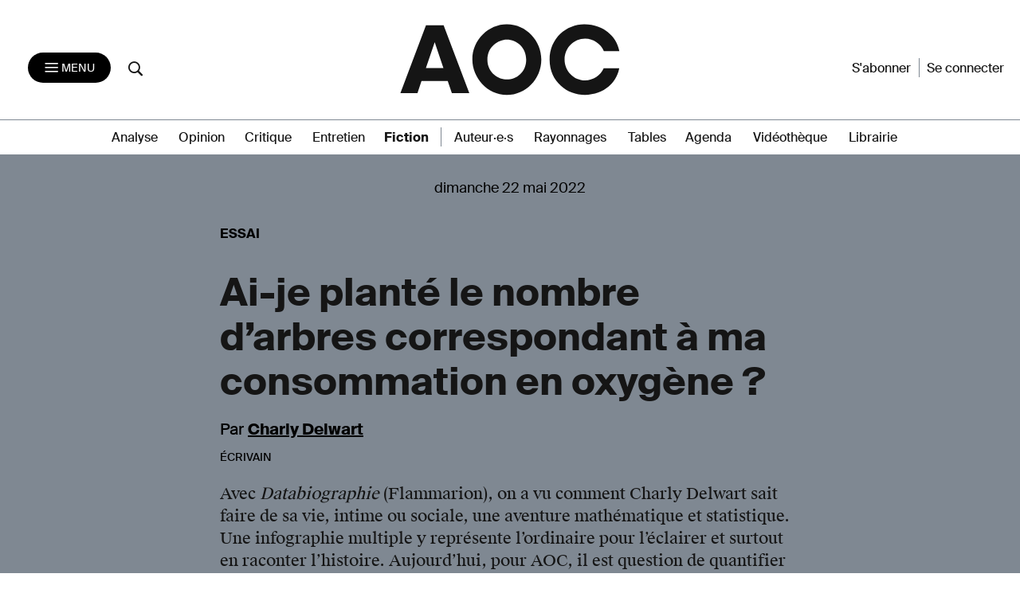

--- FILE ---
content_type: text/css
request_url: https://aoc.media/wp-content/themes/AOC/dist/styles/main-v2-1.0.css?ver=1.10.22
body_size: 107326
content:
@charset "UTF-8";

@font-face {
    font-family: 'SuisseWorksBook';
  src:  url('../fonts/SuisseWorks-Book-WebS.eot');
  src:  url('../fonts/SuisseWorks-Book-WebS.eot#iefix') format('embedded-opentype'),
    url('../fonts/SuisseWorks-Book-WebS.ttf') format('truetype'),
    url('../fonts/SuisseWorks-Book-WebS.woff') format('woff'),
    url('../fonts/SuisseWorks-Book-WebS.svg#SuisseWorks-Book-WebS') format('svg');
  font-weight: normal;
  font-style: normal;
  font-display: block;
}

@font-face {
    font-family: 'SuisseWorksBookItal';
  src:  url('../fonts/SuisseWorks-BookItalic-WebS.eot');
  src:  url('../fonts/SuisseWorks-BookItalic-WebS.eot#iefix') format('embedded-opentype'),
    url('../fonts/SuisseWorks-BookItalic-WebS.ttf') format('truetype'),
    url('../fonts/SuisseWorks-BookItalic-WebS.woff') format('woff'),
    url('../fonts/SuisseWorks-BookItalic-WebS.svg#SuisseWorks-BookItalic-WebS') format('svg');
  font-weight: normal;
  font-style: italic;
  font-display: block;
}

@font-face {
    font-family: 'SuisseWorksBold';
  src:  url('../fonts/SuisseWorks-Bold-WebS.eot');
  src:  url('../fonts/SuisseWorks-Bold-WebS.eot#iefix') format('embedded-opentype'),
    url('../fonts/SuisseWorks-Bold-WebS.ttf') format('truetype'),
    url('../fonts/SuisseWorks-Bold-WebS.woff') format('woff'),
    url('../fonts/SuisseWorks-Bold-WebS.svg#SuisseWorks-Bold-WebS') format('svg');
  font-weight: bold;
  font-style: normal;
  font-display: block;
}

@font-face {
    font-family: 'SuisseWorksBoldItal';
  src:  url('../fonts/SuisseWorks-BoldItalic-WebS.eot');
  src:  url('../fonts/SuisseWorks-BoldItalic-WebS.eot#iefix') format('embedded-opentype'),
    url('../fonts/SuisseWorks-BoldItalic-WebS.ttf') format('truetype'),
    url('../fonts/SuisseWorks-BoldItalic-WebS.woff') format('woff'),
    url('../fonts/SuisseWorks-BoldItalic-WebS.svg#SuisseWorks-BoldItalic-WebS') format('svg');
  font-weight: bold;
  font-style: normal;
  font-display: block;
}

@font-face {
    font-family: 'SuisseIntlBold';
  src:  url('../fonts/SuisseIntl-Bold-WebS.eot');
  src:  url('../fonts/SuisseIntl-Bold-WebS.eot#iefix') format('embedded-opentype'),
    url('../fonts/SuisseIntl-Bold-WebS.ttf') format('truetype'),
    url('../fonts/SuisseIntl-Bold-WebS.woff') format('woff'),
    url('../fonts/SuisseIntl-Bold-WebS.svg#SuisseIntl-Bold-WebS') format('svg');
  font-weight: bold;
  font-style: normal;
  font-display: block;
}


@font-face {
    font-family: 'SuisseIntlBoldItal';
  src:  url('../fonts/SuisseIntl-BoldItalic-WebS.eot');
  src:  url('../fonts/SuisseIntl-BoldItalic-WebS.eot#iefix') format('embedded-opentype'),
    url('../fonts/SuisseIntl-BoldItalic-WebS.ttf') format('truetype'),
    url('../fonts/SuisseIntl-BoldItalic-WebS.woff') format('woff'),
    url('../fonts/SuisseIntl-BoldItalic-WebS.svg#SuisseIntl-BoldItalic-WebS') format('svg');
  font-weight: bold;
  font-style: normal;
  font-display: block;
}


@font-face {
    font-family: 'SuisseIntlBook';
  src:  url('../fonts/SuisseIntl-Book-WebS.eot');
  src:  url('../fonts/SuisseIntl-Book-WebS.eot#iefix') format('embedded-opentype'),
    url('../fonts/SuisseIntl-Book-WebS.ttf') format('truetype'),
    url('../fonts/SuisseIntl-Book-WebS.woff') format('woff'),
    url('../fonts/SuisseIntl-Book-WebS.svg#SuisseIntl-Book-WebS') format('svg');
  font-weight: normal;
  font-style: normal;
  font-display: block;
}

@font-face {
    font-family: 'SuisseIntlRegular';
  src:  url('../fonts/SuisseIntl-Regular-WebS.eot');
  src:  url('../fonts/SuisseIntl-Regular-WebS.eot#iefix') format('embedded-opentype'),
    url('../fonts/SuisseIntl-Regular-WebS.ttf') format('truetype'),
    url('../fonts/SuisseIntl-Regular-WebS.woff') format('woff'),
    url('../fonts/SuisseIntl-Regular-WebS.svg#SuisseIntl-Regular-WebS') format('svg');
  font-weight: normal;
  font-style: normal;
  font-display: block;
}

@font-face {
  font-family: 'icomoon-aoc';
  src:  url('../fonts/icomoon-aoc.eot?ywdqzt');
  src:  url('../fonts/icomoon-aoc.eot?ywdqzt#iefix') format('embedded-opentype'),
    url('../fonts/icomoon-aoc.ttf?ywdqzt') format('truetype'),
    url('../fonts/icomoon-aoc.woff?ywdqzt') format('woff'),
    url('../fonts/icomoon-aoc.svg?ywdqzt#icomoon-aoc') format('svg');
  font-weight: normal;
  font-style: normal;
  font-display: block;
}

[class^="icon-aoc-"], [class*=" icon-aoc-"] {
  /* use !important to prevent issues with browser extensions that change fonts */
  font-family: 'icomoon-aoc' !important;
  speak: never;
  font-style: normal;
  font-weight: normal;
  font-variant: normal;
  text-transform: none;
  line-height: 1;

  display: inline-block;
  min-width: 40px;
  font-size: 20px;
  text-align: center;
  /* Better Font Rendering =========== */
  -webkit-font-smoothing: antialiased;
  -moz-osx-font-smoothing: grayscale;
}
.icon-aoc-bluesky:before {
  content: "\e91c";
}
.icon-aoc-dustbin:before {
  content: "\f014";
}
.icon-aoc-gift:before {
  content: "\e91b";
}
.icon-aoc-calendrier:before {
  content: "\e913";
}
.icon-aoc-linkedin:before {
  content: "\e918";
}
.icon-aoc-facebook:before {
  content: "\e919";
}
.icon-aoc-twitter:before {
  content: "\e91a";
}
.icon-aoc-account:before {
  content: "\e902";
}
.icon-aoc-account-alert:before {
  content: "\e903";
}
.icon-aoc-account-create:before {
  content: "\e904";
}
.icon-aoc-account-disconnect:before {
  content: "\e905";
}
.icon-aoc-account-valid:before {
  content: "\e906";
}
.icon-aoc-arrow-down:before {
  content: "\e907";
}
.icon-aoc-arrow-left:before {
  content: "\e908";
}
.icon-aoc-arrow-right:before {
  content: "\e909";
}
.icon-aoc-arrow-up:before {
  content: "\e90a";
}
.icon-aoc-asterisk:before {
  content: "\e90b";
}
.icon-aoc-asterix-plain:before {
  content: "\e90c";
}
.icon-aoc-cross:before {
  content: "\e90d";
}
.icon-aoc-favoris:before {
  content: "\e900";
}
.icon-aoc-favoris-full:before {
  content: "\e901";
}
.icon-aoc-letter:before {
  content: "\e90e";
}
.icon-aoc-lien:before {
  content: "\e90f";
}
.icon-aoc-mail:before {
  content: "\e910";
}
.icon-aoc-menu:before {
  content: "\e911";
}
.icon-aoc-partage:before {
  content: "\e912";
}
.icon-aoc-print:before {
  content: "\e914";
}
.icon-aoc-search:before {
  content: "\e915";
}
.icon-aoc-star:before {
  content: "\e916";
}
.icon-aoc-star-plain:before {
  content: "\e917";
}
/*!
 * animate.css -http://daneden.me/animate
 * Version - 3.5.1
 * Licensed under the MIT license - http://opensource.org/licenses/MIT
 *
 * Copyright (c) 2016 Daniel Eden
 */.animated {
    -webkit-animation-duration: 1s;
    animation-duration: 1s;
    -webkit-animation-fill-mode: both;
    animation-fill-mode: both;
}

.animated.infinite {
    -webkit-animation-iteration-count: infinite;
    animation-iteration-count: infinite;
}

.animated.hinge {
    -webkit-animation-duration: 2s;
    animation-duration: 2s;
}

.animated.bounceIn,.animated.bounceOut,.animated.flipOutX,.animated.flipOutY {
    -webkit-animation-duration: .75s;
    animation-duration: .75s;
}

@-webkit-keyframes bounce {
    0%,20%,53%,80%,to {
        -webkit-animation-timing-function: cubic-bezier(.215,.61,.355,1);
        animation-timing-function: cubic-bezier(.215,.61,.355,1);
        -webkit-transform: translateZ(0);
        transform: translateZ(0);
    }

    40%,43% {
        -webkit-animation-timing-function: cubic-bezier(.755,.05,.855,.06);
        animation-timing-function: cubic-bezier(.755,.05,.855,.06);
        -webkit-transform: translate3d(0,-30px,0);
        transform: translate3d(0,-30px,0);
    }

    70% {
        -webkit-animation-timing-function: cubic-bezier(.755,.05,.855,.06);
        animation-timing-function: cubic-bezier(.755,.05,.855,.06);
        -webkit-transform: translate3d(0,-15px,0);
        transform: translate3d(0,-15px,0);
    }

    90% {
        -webkit-transform: translate3d(0,-4px,0);
        transform: translate3d(0,-4px,0);
    }
}

@keyframes bounce {
    0%,20%,53%,80%,to {
        -webkit-animation-timing-function: cubic-bezier(.215,.61,.355,1);
        animation-timing-function: cubic-bezier(.215,.61,.355,1);
        -webkit-transform: translateZ(0);
        transform: translateZ(0);
    }

    40%,43% {
        -webkit-animation-timing-function: cubic-bezier(.755,.05,.855,.06);
        animation-timing-function: cubic-bezier(.755,.05,.855,.06);
        -webkit-transform: translate3d(0,-30px,0);
        transform: translate3d(0,-30px,0);
    }

    70% {
        -webkit-animation-timing-function: cubic-bezier(.755,.05,.855,.06);
        animation-timing-function: cubic-bezier(.755,.05,.855,.06);
        -webkit-transform: translate3d(0,-15px,0);
        transform: translate3d(0,-15px,0);
    }

    90% {
        -webkit-transform: translate3d(0,-4px,0);
        transform: translate3d(0,-4px,0);
    }
}

.bounce {
    -webkit-animation-name: bounce;
    animation-name: bounce;
    -webkit-transform-origin: center bottom;
    transform-origin: center bottom;
}

@-webkit-keyframes flash {
    0%,50%,to {
        opacity: 1;
    }

    25%,75% {
        opacity: 0;
    }
}

@keyframes flash {
    0%,50%,to {
        opacity: 1;
    }

    25%,75% {
        opacity: 0;
    }
}

.flash {
    -webkit-animation-name: flash;
    animation-name: flash;
}

@-webkit-keyframes pulse {
    0% {
        -webkit-transform: scaleX(1);
        transform: scaleX(1);
    }

    50% {
        -webkit-transform: scale3d(1.05,1.05,1.05);
        transform: scale3d(1.05,1.05,1.05);
    }

    to {
        -webkit-transform: scaleX(1);
        transform: scaleX(1);
    }
}

@keyframes pulse {
    0% {
        -webkit-transform: scaleX(1);
        transform: scaleX(1);
    }

    50% {
        -webkit-transform: scale3d(1.05,1.05,1.05);
        transform: scale3d(1.05,1.05,1.05);
    }

    to {
        -webkit-transform: scaleX(1);
        transform: scaleX(1);
    }
}

.pulse {
    -webkit-animation-name: pulse;
    animation-name: pulse;
}

@-webkit-keyframes rubberBand {
    0% {
        -webkit-transform: scaleX(1);
        transform: scaleX(1);
    }

    30% {
        -webkit-transform: scale3d(1.25,.75,1);
        transform: scale3d(1.25,.75,1);
    }

    40% {
        -webkit-transform: scale3d(.75,1.25,1);
        transform: scale3d(.75,1.25,1);
    }

    50% {
        -webkit-transform: scale3d(1.15,.85,1);
        transform: scale3d(1.15,.85,1);
    }

    65% {
        -webkit-transform: scale3d(.95,1.05,1);
        transform: scale3d(.95,1.05,1);
    }

    75% {
        -webkit-transform: scale3d(1.05,.95,1);
        transform: scale3d(1.05,.95,1);
    }

    to {
        -webkit-transform: scaleX(1);
        transform: scaleX(1);
    }
}

@keyframes rubberBand {
    0% {
        -webkit-transform: scaleX(1);
        transform: scaleX(1);
    }

    30% {
        -webkit-transform: scale3d(1.25,.75,1);
        transform: scale3d(1.25,.75,1);
    }

    40% {
        -webkit-transform: scale3d(.75,1.25,1);
        transform: scale3d(.75,1.25,1);
    }

    50% {
        -webkit-transform: scale3d(1.15,.85,1);
        transform: scale3d(1.15,.85,1);
    }

    65% {
        -webkit-transform: scale3d(.95,1.05,1);
        transform: scale3d(.95,1.05,1);
    }

    75% {
        -webkit-transform: scale3d(1.05,.95,1);
        transform: scale3d(1.05,.95,1);
    }

    to {
        -webkit-transform: scaleX(1);
        transform: scaleX(1);
    }
}

.rubberBand {
    -webkit-animation-name: rubberBand;
    animation-name: rubberBand;
}

@-webkit-keyframes shake {
    0%,to {
        -webkit-transform: translateZ(0);
        transform: translateZ(0);
    }

    10%,30%,50%,70%,90% {
        -webkit-transform: translate3d(-10px,0,0);
        transform: translate3d(-10px,0,0);
    }

    20%,40%,60%,80% {
        -webkit-transform: translate3d(10px,0,0);
        transform: translate3d(10px,0,0);
    }
}

@keyframes shake {
    0%,to {
        -webkit-transform: translateZ(0);
        transform: translateZ(0);
    }

    10%,30%,50%,70%,90% {
        -webkit-transform: translate3d(-10px,0,0);
        transform: translate3d(-10px,0,0);
    }

    20%,40%,60%,80% {
        -webkit-transform: translate3d(10px,0,0);
        transform: translate3d(10px,0,0);
    }
}

.shake {
    -webkit-animation-name: shake;
    animation-name: shake;
}

@-webkit-keyframes headShake {
    0% {
        -webkit-transform: translateX(0);
        transform: translateX(0);
    }

    6.5% {
        -webkit-transform: translateX(-6px) rotateY(-9deg);
        transform: translateX(-6px) rotateY(-9deg);
    }

    18.5% {
        -webkit-transform: translateX(5px) rotateY(7deg);
        transform: translateX(5px) rotateY(7deg);
    }

    31.5% {
        -webkit-transform: translateX(-3px) rotateY(-5deg);
        transform: translateX(-3px) rotateY(-5deg);
    }

    43.5% {
        -webkit-transform: translateX(2px) rotateY(3deg);
        transform: translateX(2px) rotateY(3deg);
    }

    50% {
        -webkit-transform: translateX(0);
        transform: translateX(0);
    }
}

@keyframes headShake {
    0% {
        -webkit-transform: translateX(0);
        transform: translateX(0);
    }

    6.5% {
        -webkit-transform: translateX(-6px) rotateY(-9deg);
        transform: translateX(-6px) rotateY(-9deg);
    }

    18.5% {
        -webkit-transform: translateX(5px) rotateY(7deg);
        transform: translateX(5px) rotateY(7deg);
    }

    31.5% {
        -webkit-transform: translateX(-3px) rotateY(-5deg);
        transform: translateX(-3px) rotateY(-5deg);
    }

    43.5% {
        -webkit-transform: translateX(2px) rotateY(3deg);
        transform: translateX(2px) rotateY(3deg);
    }

    50% {
        -webkit-transform: translateX(0);
        transform: translateX(0);
    }
}

.headShake {
    -webkit-animation-timing-function: ease-in-out;
    animation-timing-function: ease-in-out;
    -webkit-animation-name: headShake;
    animation-name: headShake;
}

@-webkit-keyframes swing {
    20% {
        -webkit-transform: rotate(15deg);
        transform: rotate(15deg);
    }

    40% {
        -webkit-transform: rotate(-10deg);
        transform: rotate(-10deg);
    }

    60% {
        -webkit-transform: rotate(5deg);
        transform: rotate(5deg);
    }

    80% {
        -webkit-transform: rotate(-5deg);
        transform: rotate(-5deg);
    }

    to {
        -webkit-transform: rotate(0deg);
        transform: rotate(0deg);
    }
}

@keyframes swing {
    20% {
        -webkit-transform: rotate(15deg);
        transform: rotate(15deg);
    }

    40% {
        -webkit-transform: rotate(-10deg);
        transform: rotate(-10deg);
    }

    60% {
        -webkit-transform: rotate(5deg);
        transform: rotate(5deg);
    }

    80% {
        -webkit-transform: rotate(-5deg);
        transform: rotate(-5deg);
    }

    to {
        -webkit-transform: rotate(0deg);
        transform: rotate(0deg);
    }
}

.swing {
    -webkit-transform-origin: top center;
    transform-origin: top center;
    -webkit-animation-name: swing;
    animation-name: swing;
}

@-webkit-keyframes tada {
    0% {
        -webkit-transform: scaleX(1);
        transform: scaleX(1);
    }

    10%,20% {
        -webkit-transform: scale3d(.9,.9,.9) rotate(-3deg);
        transform: scale3d(.9,.9,.9) rotate(-3deg);
    }

    30%,50%,70%,90% {
        -webkit-transform: scale3d(1.1,1.1,1.1) rotate(3deg);
        transform: scale3d(1.1,1.1,1.1) rotate(3deg);
    }

    40%,60%,80% {
        -webkit-transform: scale3d(1.1,1.1,1.1) rotate(-3deg);
        transform: scale3d(1.1,1.1,1.1) rotate(-3deg);
    }

    to {
        -webkit-transform: scaleX(1);
        transform: scaleX(1);
    }
}

@keyframes tada {
    0% {
        -webkit-transform: scaleX(1);
        transform: scaleX(1);
    }

    10%,20% {
        -webkit-transform: scale3d(.9,.9,.9) rotate(-3deg);
        transform: scale3d(.9,.9,.9) rotate(-3deg);
    }

    30%,50%,70%,90% {
        -webkit-transform: scale3d(1.1,1.1,1.1) rotate(3deg);
        transform: scale3d(1.1,1.1,1.1) rotate(3deg);
    }

    40%,60%,80% {
        -webkit-transform: scale3d(1.1,1.1,1.1) rotate(-3deg);
        transform: scale3d(1.1,1.1,1.1) rotate(-3deg);
    }

    to {
        -webkit-transform: scaleX(1);
        transform: scaleX(1);
    }
}

.tada {
    -webkit-animation-name: tada;
    animation-name: tada;
}

@-webkit-keyframes wobble {
    0% {
        -webkit-transform: none;
        transform: none;
    }

    15% {
        -webkit-transform: translate3d(-25%,0,0) rotate(-5deg);
        transform: translate3d(-25%,0,0) rotate(-5deg);
    }

    30% {
        -webkit-transform: translate3d(20%,0,0) rotate(3deg);
        transform: translate3d(20%,0,0) rotate(3deg);
    }

    45% {
        -webkit-transform: translate3d(-15%,0,0) rotate(-3deg);
        transform: translate3d(-15%,0,0) rotate(-3deg);
    }

    60% {
        -webkit-transform: translate3d(10%,0,0) rotate(2deg);
        transform: translate3d(10%,0,0) rotate(2deg);
    }

    75% {
        -webkit-transform: translate3d(-5%,0,0) rotate(-1deg);
        transform: translate3d(-5%,0,0) rotate(-1deg);
    }

    to {
        -webkit-transform: none;
        transform: none;
    }
}

@keyframes wobble {
    0% {
        -webkit-transform: none;
        transform: none;
    }

    15% {
        -webkit-transform: translate3d(-25%,0,0) rotate(-5deg);
        transform: translate3d(-25%,0,0) rotate(-5deg);
    }

    30% {
        -webkit-transform: translate3d(20%,0,0) rotate(3deg);
        transform: translate3d(20%,0,0) rotate(3deg);
    }

    45% {
        -webkit-transform: translate3d(-15%,0,0) rotate(-3deg);
        transform: translate3d(-15%,0,0) rotate(-3deg);
    }

    60% {
        -webkit-transform: translate3d(10%,0,0) rotate(2deg);
        transform: translate3d(10%,0,0) rotate(2deg);
    }

    75% {
        -webkit-transform: translate3d(-5%,0,0) rotate(-1deg);
        transform: translate3d(-5%,0,0) rotate(-1deg);
    }

    to {
        -webkit-transform: none;
        transform: none;
    }
}

.wobble {
    -webkit-animation-name: wobble;
    animation-name: wobble;
}

@-webkit-keyframes jello {
    0%,11.1%,to {
        -webkit-transform: none;
        transform: none;
    }

    22.2% {
        -webkit-transform: skewX(-12.5deg) skewY(-12.5deg);
        transform: skewX(-12.5deg) skewY(-12.5deg);
    }

    33.3% {
        -webkit-transform: skewX(6.25deg) skewY(6.25deg);
        transform: skewX(6.25deg) skewY(6.25deg);
    }

    44.4% {
        -webkit-transform: skewX(-3.125deg) skewY(-3.125deg);
        transform: skewX(-3.125deg) skewY(-3.125deg);
    }

    55.5% {
        -webkit-transform: skewX(1.5625deg) skewY(1.5625deg);
        transform: skewX(1.5625deg) skewY(1.5625deg);
    }

    66.6% {
        -webkit-transform: skewX(-.78125deg) skewY(-.78125deg);
        transform: skewX(-.78125deg) skewY(-.78125deg);
    }

    77.7% {
        -webkit-transform: skewX(.390625deg) skewY(.390625deg);
        transform: skewX(.390625deg) skewY(.390625deg);
    }

    88.8% {
        -webkit-transform: skewX(-.1953125deg) skewY(-.1953125deg);
        transform: skewX(-.1953125deg) skewY(-.1953125deg);
    }
}

@keyframes jello {
    0%,11.1%,to {
        -webkit-transform: none;
        transform: none;
    }

    22.2% {
        -webkit-transform: skewX(-12.5deg) skewY(-12.5deg);
        transform: skewX(-12.5deg) skewY(-12.5deg);
    }

    33.3% {
        -webkit-transform: skewX(6.25deg) skewY(6.25deg);
        transform: skewX(6.25deg) skewY(6.25deg);
    }

    44.4% {
        -webkit-transform: skewX(-3.125deg) skewY(-3.125deg);
        transform: skewX(-3.125deg) skewY(-3.125deg);
    }

    55.5% {
        -webkit-transform: skewX(1.5625deg) skewY(1.5625deg);
        transform: skewX(1.5625deg) skewY(1.5625deg);
    }

    66.6% {
        -webkit-transform: skewX(-.78125deg) skewY(-.78125deg);
        transform: skewX(-.78125deg) skewY(-.78125deg);
    }

    77.7% {
        -webkit-transform: skewX(.390625deg) skewY(.390625deg);
        transform: skewX(.390625deg) skewY(.390625deg);
    }

    88.8% {
        -webkit-transform: skewX(-.1953125deg) skewY(-.1953125deg);
        transform: skewX(-.1953125deg) skewY(-.1953125deg);
    }
}

.jello {
    -webkit-animation-name: jello;
    animation-name: jello;
    -webkit-transform-origin: center;
    transform-origin: center;
}

@-webkit-keyframes bounceIn {
    0%,20%,40%,60%,80%,to {
        -webkit-animation-timing-function: cubic-bezier(.215,.61,.355,1);
        animation-timing-function: cubic-bezier(.215,.61,.355,1);
    }

    0% {
        opacity: 0;
        -webkit-transform: scale3d(.3,.3,.3);
        transform: scale3d(.3,.3,.3);
    }

    20% {
        -webkit-transform: scale3d(1.1,1.1,1.1);
        transform: scale3d(1.1,1.1,1.1);
    }

    40% {
        -webkit-transform: scale3d(.9,.9,.9);
        transform: scale3d(.9,.9,.9);
    }

    60% {
        opacity: 1;
        -webkit-transform: scale3d(1.03,1.03,1.03);
        transform: scale3d(1.03,1.03,1.03);
    }

    80% {
        -webkit-transform: scale3d(.97,.97,.97);
        transform: scale3d(.97,.97,.97);
    }

    to {
        opacity: 1;
        -webkit-transform: scaleX(1);
        transform: scaleX(1);
    }
}

@keyframes bounceIn {
    0%,20%,40%,60%,80%,to {
        -webkit-animation-timing-function: cubic-bezier(.215,.61,.355,1);
        animation-timing-function: cubic-bezier(.215,.61,.355,1);
    }

    0% {
        opacity: 0;
        -webkit-transform: scale3d(.3,.3,.3);
        transform: scale3d(.3,.3,.3);
    }

    20% {
        -webkit-transform: scale3d(1.1,1.1,1.1);
        transform: scale3d(1.1,1.1,1.1);
    }

    40% {
        -webkit-transform: scale3d(.9,.9,.9);
        transform: scale3d(.9,.9,.9);
    }

    60% {
        opacity: 1;
        -webkit-transform: scale3d(1.03,1.03,1.03);
        transform: scale3d(1.03,1.03,1.03);
    }

    80% {
        -webkit-transform: scale3d(.97,.97,.97);
        transform: scale3d(.97,.97,.97);
    }

    to {
        opacity: 1;
        -webkit-transform: scaleX(1);
        transform: scaleX(1);
    }
}

.bounceIn {
    -webkit-animation-name: bounceIn;
    animation-name: bounceIn;
}

@-webkit-keyframes bounceInDown {
    0%,60%,75%,90%,to {
        -webkit-animation-timing-function: cubic-bezier(.215,.61,.355,1);
        animation-timing-function: cubic-bezier(.215,.61,.355,1);
    }

    0% {
        opacity: 0;
        -webkit-transform: translate3d(0,-3000px,0);
        transform: translate3d(0,-3000px,0);
    }

    60% {
        opacity: 1;
        -webkit-transform: translate3d(0,25px,0);
        transform: translate3d(0,25px,0);
    }

    75% {
        -webkit-transform: translate3d(0,-10px,0);
        transform: translate3d(0,-10px,0);
    }

    90% {
        -webkit-transform: translate3d(0,5px,0);
        transform: translate3d(0,5px,0);
    }

    to {
        -webkit-transform: none;
        transform: none;
    }
}

@keyframes bounceInDown {
    0%,60%,75%,90%,to {
        -webkit-animation-timing-function: cubic-bezier(.215,.61,.355,1);
        animation-timing-function: cubic-bezier(.215,.61,.355,1);
    }

    0% {
        opacity: 0;
        -webkit-transform: translate3d(0,-3000px,0);
        transform: translate3d(0,-3000px,0);
    }

    60% {
        opacity: 1;
        -webkit-transform: translate3d(0,25px,0);
        transform: translate3d(0,25px,0);
    }

    75% {
        -webkit-transform: translate3d(0,-10px,0);
        transform: translate3d(0,-10px,0);
    }

    90% {
        -webkit-transform: translate3d(0,5px,0);
        transform: translate3d(0,5px,0);
    }

    to {
        -webkit-transform: none;
        transform: none;
    }
}

.bounceInDown {
    -webkit-animation-name: bounceInDown;
    animation-name: bounceInDown;
}

@-webkit-keyframes bounceInLeft {
    0%,60%,75%,90%,to {
        -webkit-animation-timing-function: cubic-bezier(.215,.61,.355,1);
        animation-timing-function: cubic-bezier(.215,.61,.355,1);
    }

    0% {
        opacity: 0;
        -webkit-transform: translate3d(-3000px,0,0);
        transform: translate3d(-3000px,0,0);
    }

    60% {
        opacity: 1;
        -webkit-transform: translate3d(25px,0,0);
        transform: translate3d(25px,0,0);
    }

    75% {
        -webkit-transform: translate3d(-10px,0,0);
        transform: translate3d(-10px,0,0);
    }

    90% {
        -webkit-transform: translate3d(5px,0,0);
        transform: translate3d(5px,0,0);
    }

    to {
        -webkit-transform: none;
        transform: none;
    }
}

@keyframes bounceInLeft {
    0%,60%,75%,90%,to {
        -webkit-animation-timing-function: cubic-bezier(.215,.61,.355,1);
        animation-timing-function: cubic-bezier(.215,.61,.355,1);
    }

    0% {
        opacity: 0;
        -webkit-transform: translate3d(-3000px,0,0);
        transform: translate3d(-3000px,0,0);
    }

    60% {
        opacity: 1;
        -webkit-transform: translate3d(25px,0,0);
        transform: translate3d(25px,0,0);
    }

    75% {
        -webkit-transform: translate3d(-10px,0,0);
        transform: translate3d(-10px,0,0);
    }

    90% {
        -webkit-transform: translate3d(5px,0,0);
        transform: translate3d(5px,0,0);
    }

    to {
        -webkit-transform: none;
        transform: none;
    }
}

.bounceInLeft {
    -webkit-animation-name: bounceInLeft;
    animation-name: bounceInLeft;
}

@-webkit-keyframes bounceInRight {
    0%,60%,75%,90%,to {
        -webkit-animation-timing-function: cubic-bezier(.215,.61,.355,1);
        animation-timing-function: cubic-bezier(.215,.61,.355,1);
    }

    0% {
        opacity: 0;
        -webkit-transform: translate3d(3000px,0,0);
        transform: translate3d(3000px,0,0);
    }

    60% {
        opacity: 1;
        -webkit-transform: translate3d(-25px,0,0);
        transform: translate3d(-25px,0,0);
    }

    75% {
        -webkit-transform: translate3d(10px,0,0);
        transform: translate3d(10px,0,0);
    }

    90% {
        -webkit-transform: translate3d(-5px,0,0);
        transform: translate3d(-5px,0,0);
    }

    to {
        -webkit-transform: none;
        transform: none;
    }
}

@keyframes bounceInRight {
    0%,60%,75%,90%,to {
        -webkit-animation-timing-function: cubic-bezier(.215,.61,.355,1);
        animation-timing-function: cubic-bezier(.215,.61,.355,1);
    }

    0% {
        opacity: 0;
        -webkit-transform: translate3d(3000px,0,0);
        transform: translate3d(3000px,0,0);
    }

    60% {
        opacity: 1;
        -webkit-transform: translate3d(-25px,0,0);
        transform: translate3d(-25px,0,0);
    }

    75% {
        -webkit-transform: translate3d(10px,0,0);
        transform: translate3d(10px,0,0);
    }

    90% {
        -webkit-transform: translate3d(-5px,0,0);
        transform: translate3d(-5px,0,0);
    }

    to {
        -webkit-transform: none;
        transform: none;
    }
}

.bounceInRight {
    -webkit-animation-name: bounceInRight;
    animation-name: bounceInRight;
}

@-webkit-keyframes bounceInUp {
    0%,60%,75%,90%,to {
        -webkit-animation-timing-function: cubic-bezier(.215,.61,.355,1);
        animation-timing-function: cubic-bezier(.215,.61,.355,1);
    }

    0% {
        opacity: 0;
        -webkit-transform: translate3d(0,3000px,0);
        transform: translate3d(0,3000px,0);
    }

    60% {
        opacity: 1;
        -webkit-transform: translate3d(0,-20px,0);
        transform: translate3d(0,-20px,0);
    }

    75% {
        -webkit-transform: translate3d(0,10px,0);
        transform: translate3d(0,10px,0);
    }

    90% {
        -webkit-transform: translate3d(0,-5px,0);
        transform: translate3d(0,-5px,0);
    }

    to {
        -webkit-transform: translateZ(0);
        transform: translateZ(0);
    }
}

@keyframes bounceInUp {
    0%,60%,75%,90%,to {
        -webkit-animation-timing-function: cubic-bezier(.215,.61,.355,1);
        animation-timing-function: cubic-bezier(.215,.61,.355,1);
    }

    0% {
        opacity: 0;
        -webkit-transform: translate3d(0,3000px,0);
        transform: translate3d(0,3000px,0);
    }

    60% {
        opacity: 1;
        -webkit-transform: translate3d(0,-20px,0);
        transform: translate3d(0,-20px,0);
    }

    75% {
        -webkit-transform: translate3d(0,10px,0);
        transform: translate3d(0,10px,0);
    }

    90% {
        -webkit-transform: translate3d(0,-5px,0);
        transform: translate3d(0,-5px,0);
    }

    to {
        -webkit-transform: translateZ(0);
        transform: translateZ(0);
    }
}

.bounceInUp {
    -webkit-animation-name: bounceInUp;
    animation-name: bounceInUp;
}

@-webkit-keyframes bounceOut {
    20% {
        -webkit-transform: scale3d(.9,.9,.9);
        transform: scale3d(.9,.9,.9);
    }

    50%,55% {
        opacity: 1;
        -webkit-transform: scale3d(1.1,1.1,1.1);
        transform: scale3d(1.1,1.1,1.1);
    }

    to {
        opacity: 0;
        -webkit-transform: scale3d(.3,.3,.3);
        transform: scale3d(.3,.3,.3);
    }
}

@keyframes bounceOut {
    20% {
        -webkit-transform: scale3d(.9,.9,.9);
        transform: scale3d(.9,.9,.9);
    }

    50%,55% {
        opacity: 1;
        -webkit-transform: scale3d(1.1,1.1,1.1);
        transform: scale3d(1.1,1.1,1.1);
    }

    to {
        opacity: 0;
        -webkit-transform: scale3d(.3,.3,.3);
        transform: scale3d(.3,.3,.3);
    }
}

.bounceOut {
    -webkit-animation-name: bounceOut;
    animation-name: bounceOut;
}

@-webkit-keyframes bounceOutDown {
    20% {
        -webkit-transform: translate3d(0,10px,0);
        transform: translate3d(0,10px,0);
    }

    40%,45% {
        opacity: 1;
        -webkit-transform: translate3d(0,-20px,0);
        transform: translate3d(0,-20px,0);
    }

    to {
        opacity: 0;
        -webkit-transform: translate3d(0,2000px,0);
        transform: translate3d(0,2000px,0);
    }
}

@keyframes bounceOutDown {
    20% {
        -webkit-transform: translate3d(0,10px,0);
        transform: translate3d(0,10px,0);
    }

    40%,45% {
        opacity: 1;
        -webkit-transform: translate3d(0,-20px,0);
        transform: translate3d(0,-20px,0);
    }

    to {
        opacity: 0;
        -webkit-transform: translate3d(0,2000px,0);
        transform: translate3d(0,2000px,0);
    }
}

.bounceOutDown {
    -webkit-animation-name: bounceOutDown;
    animation-name: bounceOutDown;
}

@-webkit-keyframes bounceOutLeft {
    20% {
        opacity: 1;
        -webkit-transform: translate3d(20px,0,0);
        transform: translate3d(20px,0,0);
    }

    to {
        opacity: 0;
        -webkit-transform: translate3d(-2000px,0,0);
        transform: translate3d(-2000px,0,0);
    }
}

@keyframes bounceOutLeft {
    20% {
        opacity: 1;
        -webkit-transform: translate3d(20px,0,0);
        transform: translate3d(20px,0,0);
    }

    to {
        opacity: 0;
        -webkit-transform: translate3d(-2000px,0,0);
        transform: translate3d(-2000px,0,0);
    }
}

.bounceOutLeft {
    -webkit-animation-name: bounceOutLeft;
    animation-name: bounceOutLeft;
}

@-webkit-keyframes bounceOutRight {
    20% {
        opacity: 1;
        -webkit-transform: translate3d(-20px,0,0);
        transform: translate3d(-20px,0,0);
    }

    to {
        opacity: 0;
        -webkit-transform: translate3d(2000px,0,0);
        transform: translate3d(2000px,0,0);
    }
}

@keyframes bounceOutRight {
    20% {
        opacity: 1;
        -webkit-transform: translate3d(-20px,0,0);
        transform: translate3d(-20px,0,0);
    }

    to {
        opacity: 0;
        -webkit-transform: translate3d(2000px,0,0);
        transform: translate3d(2000px,0,0);
    }
}

.bounceOutRight {
    -webkit-animation-name: bounceOutRight;
    animation-name: bounceOutRight;
}

@-webkit-keyframes bounceOutUp {
    20% {
        -webkit-transform: translate3d(0,-10px,0);
        transform: translate3d(0,-10px,0);
    }

    40%,45% {
        opacity: 1;
        -webkit-transform: translate3d(0,20px,0);
        transform: translate3d(0,20px,0);
    }

    to {
        opacity: 0;
        -webkit-transform: translate3d(0,-2000px,0);
        transform: translate3d(0,-2000px,0);
    }
}

@keyframes bounceOutUp {
    20% {
        -webkit-transform: translate3d(0,-10px,0);
        transform: translate3d(0,-10px,0);
    }

    40%,45% {
        opacity: 1;
        -webkit-transform: translate3d(0,20px,0);
        transform: translate3d(0,20px,0);
    }

    to {
        opacity: 0;
        -webkit-transform: translate3d(0,-2000px,0);
        transform: translate3d(0,-2000px,0);
    }
}

.bounceOutUp {
    -webkit-animation-name: bounceOutUp;
    animation-name: bounceOutUp;
}

@-webkit-keyframes fadeIn {
    0% {
        opacity: 0;
    }

    to {
        opacity: 1;
    }
}

@keyframes fadeIn {
    0% {
        opacity: 0;
    }

    to {
        opacity: 1;
    }
}

.fadeIn {
    -webkit-animation-name: fadeIn;
    animation-name: fadeIn;
}

@-webkit-keyframes fadeInDown {
    0% {
        opacity: 0;
        -webkit-transform: translate3d(0,-100%,0);
        transform: translate3d(0,-100%,0);
    }

    to {
        opacity: 1;
        -webkit-transform: none;
        transform: none;
    }
}

@keyframes fadeInDown {
    0% {
        opacity: 0;
        -webkit-transform: translate3d(0,-100%,0);
        transform: translate3d(0,-100%,0);
    }

    to {
        opacity: 1;
        -webkit-transform: none;
        transform: none;
    }
}

.fadeInDown {
    -webkit-animation-name: fadeInDown;
    animation-name: fadeInDown;
}

@-webkit-keyframes fadeInDownBig {
    0% {
        opacity: 0;
        -webkit-transform: translate3d(0,-2000px,0);
        transform: translate3d(0,-2000px,0);
    }

    to {
        opacity: 1;
        -webkit-transform: none;
        transform: none;
    }
}

@keyframes fadeInDownBig {
    0% {
        opacity: 0;
        -webkit-transform: translate3d(0,-2000px,0);
        transform: translate3d(0,-2000px,0);
    }

    to {
        opacity: 1;
        -webkit-transform: none;
        transform: none;
    }
}

.fadeInDownBig {
    -webkit-animation-name: fadeInDownBig;
    animation-name: fadeInDownBig;
}

@-webkit-keyframes fadeInLeft {
    0% {
        opacity: 0;
        -webkit-transform: translate3d(-100%,0,0);
        transform: translate3d(-100%,0,0);
    }

    to {
        opacity: 1;
        -webkit-transform: none;
        transform: none;
    }
}

@keyframes fadeInLeft {
    0% {
        opacity: 0;
        -webkit-transform: translate3d(-100%,0,0);
        transform: translate3d(-100%,0,0);
    }

    to {
        opacity: 1;
        -webkit-transform: none;
        transform: none;
    }
}

.fadeInLeft {
    -webkit-animation-name: fadeInLeft;
    animation-name: fadeInLeft;
}

@-webkit-keyframes fadeInLeftBig {
    0% {
        opacity: 0;
        -webkit-transform: translate3d(-2000px,0,0);
        transform: translate3d(-2000px,0,0);
    }

    to {
        opacity: 1;
        -webkit-transform: none;
        transform: none;
    }
}

@keyframes fadeInLeftBig {
    0% {
        opacity: 0;
        -webkit-transform: translate3d(-2000px,0,0);
        transform: translate3d(-2000px,0,0);
    }

    to {
        opacity: 1;
        -webkit-transform: none;
        transform: none;
    }
}

.fadeInLeftBig {
    -webkit-animation-name: fadeInLeftBig;
    animation-name: fadeInLeftBig;
}

@-webkit-keyframes fadeInRight {
    0% {
        opacity: 0;
        -webkit-transform: translate3d(100%,0,0);
        transform: translate3d(100%,0,0);
    }

    to {
        opacity: 1;
        -webkit-transform: none;
        transform: none;
    }
}

@keyframes fadeInRight {
    0% {
        opacity: 0;
        -webkit-transform: translate3d(100%,0,0);
        transform: translate3d(100%,0,0);
    }

    to {
        opacity: 1;
        -webkit-transform: none;
        transform: none;
    }
}

.fadeInRight {
    -webkit-animation-name: fadeInRight;
    animation-name: fadeInRight;
}

@-webkit-keyframes fadeInRightBig {
    0% {
        opacity: 0;
        -webkit-transform: translate3d(2000px,0,0);
        transform: translate3d(2000px,0,0);
    }

    to {
        opacity: 1;
        -webkit-transform: none;
        transform: none;
    }
}

@keyframes fadeInRightBig {
    0% {
        opacity: 0;
        -webkit-transform: translate3d(2000px,0,0);
        transform: translate3d(2000px,0,0);
    }

    to {
        opacity: 1;
        -webkit-transform: none;
        transform: none;
    }
}

.fadeInRightBig {
    -webkit-animation-name: fadeInRightBig;
    animation-name: fadeInRightBig;
}

@-webkit-keyframes fadeInUp {
    0% {
        opacity: 0;
        -webkit-transform: translate3d(0,100%,0);
        transform: translate3d(0,100%,0);
    }

    to {
        opacity: 1;
        -webkit-transform: none;
        transform: none;
    }
}

@keyframes fadeInUp {
    0% {
        opacity: 0;
        -webkit-transform: translate3d(0,100%,0);
        transform: translate3d(0,100%,0);
    }

    to {
        opacity: 1;
        -webkit-transform: none;
        transform: none;
    }
}

.fadeInUp {
    -webkit-animation-name: fadeInUp;
    animation-name: fadeInUp;
}

@-webkit-keyframes fadeInUpBig {
    0% {
        opacity: 0;
        -webkit-transform: translate3d(0,2000px,0);
        transform: translate3d(0,2000px,0);
    }

    to {
        opacity: 1;
        -webkit-transform: none;
        transform: none;
    }
}

@keyframes fadeInUpBig {
    0% {
        opacity: 0;
        -webkit-transform: translate3d(0,2000px,0);
        transform: translate3d(0,2000px,0);
    }

    to {
        opacity: 1;
        -webkit-transform: none;
        transform: none;
    }
}

.fadeInUpBig {
    -webkit-animation-name: fadeInUpBig;
    animation-name: fadeInUpBig;
}

@-webkit-keyframes fadeOut {
    0% {
        opacity: 1;
    }

    to {
        opacity: 0;
    }
}

@keyframes fadeOut {
    0% {
        opacity: 1;
    }

    to {
        opacity: 0;
    }
}

.fadeOut {
    -webkit-animation-name: fadeOut;
    animation-name: fadeOut;
}

@-webkit-keyframes fadeOutDown {
    0% {
        opacity: 1;
    }

    to {
        opacity: 0;
        -webkit-transform: translate3d(0,100%,0);
        transform: translate3d(0,100%,0);
    }
}

@keyframes fadeOutDown {
    0% {
        opacity: 1;
    }

    to {
        opacity: 0;
        -webkit-transform: translate3d(0,100%,0);
        transform: translate3d(0,100%,0);
    }
}

.fadeOutDown {
    -webkit-animation-name: fadeOutDown;
    animation-name: fadeOutDown;
}

@-webkit-keyframes fadeOutDownBig {
    0% {
        opacity: 1;
    }

    to {
        opacity: 0;
        -webkit-transform: translate3d(0,2000px,0);
        transform: translate3d(0,2000px,0);
    }
}

@keyframes fadeOutDownBig {
    0% {
        opacity: 1;
    }

    to {
        opacity: 0;
        -webkit-transform: translate3d(0,2000px,0);
        transform: translate3d(0,2000px,0);
    }
}

.fadeOutDownBig {
    -webkit-animation-name: fadeOutDownBig;
    animation-name: fadeOutDownBig;
}

@-webkit-keyframes fadeOutLeft {
    0% {
        opacity: 1;
    }

    to {
        opacity: 0;
        -webkit-transform: translate3d(-100%,0,0);
        transform: translate3d(-100%,0,0);
    }
}

@keyframes fadeOutLeft {
    0% {
        opacity: 1;
    }

    to {
        opacity: 0;
        -webkit-transform: translate3d(-100%,0,0);
        transform: translate3d(-100%,0,0);
    }
}

.fadeOutLeft {
    -webkit-animation-name: fadeOutLeft;
    animation-name: fadeOutLeft;
}

@-webkit-keyframes fadeOutLeftBig {
    0% {
        opacity: 1;
    }

    to {
        opacity: 0;
        -webkit-transform: translate3d(-2000px,0,0);
        transform: translate3d(-2000px,0,0);
    }
}

@keyframes fadeOutLeftBig {
    0% {
        opacity: 1;
    }

    to {
        opacity: 0;
        -webkit-transform: translate3d(-2000px,0,0);
        transform: translate3d(-2000px,0,0);
    }
}

.fadeOutLeftBig {
    -webkit-animation-name: fadeOutLeftBig;
    animation-name: fadeOutLeftBig;
}

@-webkit-keyframes fadeOutRight {
    0% {
        opacity: 1;
    }

    to {
        opacity: 0;
        -webkit-transform: translate3d(100%,0,0);
        transform: translate3d(100%,0,0);
    }
}

@keyframes fadeOutRight {
    0% {
        opacity: 1;
    }

    to {
        opacity: 0;
        -webkit-transform: translate3d(100%,0,0);
        transform: translate3d(100%,0,0);
    }
}

.fadeOutRight {
    -webkit-animation-name: fadeOutRight;
    animation-name: fadeOutRight;
}

@-webkit-keyframes fadeOutRightBig {
    0% {
        opacity: 1;
    }

    to {
        opacity: 0;
        -webkit-transform: translate3d(2000px,0,0);
        transform: translate3d(2000px,0,0);
    }
}

@keyframes fadeOutRightBig {
    0% {
        opacity: 1;
    }

    to {
        opacity: 0;
        -webkit-transform: translate3d(2000px,0,0);
        transform: translate3d(2000px,0,0);
    }
}

.fadeOutRightBig {
    -webkit-animation-name: fadeOutRightBig;
    animation-name: fadeOutRightBig;
}

@-webkit-keyframes fadeOutUp {
    0% {
        opacity: 1;
    }

    to {
        opacity: 0;
        -webkit-transform: translate3d(0,-100%,0);
        transform: translate3d(0,-100%,0);
    }
}

@keyframes fadeOutUp {
    0% {
        opacity: 1;
    }

    to {
        opacity: 0;
        -webkit-transform: translate3d(0,-100%,0);
        transform: translate3d(0,-100%,0);
    }
}

.fadeOutUp {
    -webkit-animation-name: fadeOutUp;
    animation-name: fadeOutUp;
}

@-webkit-keyframes fadeOutUpBig {
    0% {
        opacity: 1;
    }

    to {
        opacity: 0;
        -webkit-transform: translate3d(0,-2000px,0);
        transform: translate3d(0,-2000px,0);
    }
}

@keyframes fadeOutUpBig {
    0% {
        opacity: 1;
    }

    to {
        opacity: 0;
        -webkit-transform: translate3d(0,-2000px,0);
        transform: translate3d(0,-2000px,0);
    }
}

.fadeOutUpBig {
    -webkit-animation-name: fadeOutUpBig;
    animation-name: fadeOutUpBig;
}

@-webkit-keyframes flip {
    0% {
        -webkit-transform: perspective(400px) rotateY(-1turn);
        transform: perspective(400px) rotateY(-1turn);
        -webkit-animation-timing-function: ease-out;
        animation-timing-function: ease-out;
    }

    40% {
        -webkit-transform: perspective(400px) translateZ(150px) rotateY(-190deg);
        transform: perspective(400px) translateZ(150px) rotateY(-190deg);
        -webkit-animation-timing-function: ease-out;
        animation-timing-function: ease-out;
    }

    50% {
        -webkit-transform: perspective(400px) translateZ(150px) rotateY(-170deg);
        transform: perspective(400px) translateZ(150px) rotateY(-170deg);
        -webkit-animation-timing-function: ease-in;
        animation-timing-function: ease-in;
    }

    80% {
        -webkit-transform: perspective(400px) scale3d(.95,.95,.95);
        transform: perspective(400px) scale3d(.95,.95,.95);
        -webkit-animation-timing-function: ease-in;
        animation-timing-function: ease-in;
    }

    to {
        -webkit-transform: perspective(400px);
        transform: perspective(400px);
        -webkit-animation-timing-function: ease-in;
        animation-timing-function: ease-in;
    }
}

@keyframes flip {
    0% {
        -webkit-transform: perspective(400px) rotateY(-1turn);
        transform: perspective(400px) rotateY(-1turn);
        -webkit-animation-timing-function: ease-out;
        animation-timing-function: ease-out;
    }

    40% {
        -webkit-transform: perspective(400px) translateZ(150px) rotateY(-190deg);
        transform: perspective(400px) translateZ(150px) rotateY(-190deg);
        -webkit-animation-timing-function: ease-out;
        animation-timing-function: ease-out;
    }

    50% {
        -webkit-transform: perspective(400px) translateZ(150px) rotateY(-170deg);
        transform: perspective(400px) translateZ(150px) rotateY(-170deg);
        -webkit-animation-timing-function: ease-in;
        animation-timing-function: ease-in;
    }

    80% {
        -webkit-transform: perspective(400px) scale3d(.95,.95,.95);
        transform: perspective(400px) scale3d(.95,.95,.95);
        -webkit-animation-timing-function: ease-in;
        animation-timing-function: ease-in;
    }

    to {
        -webkit-transform: perspective(400px);
        transform: perspective(400px);
        -webkit-animation-timing-function: ease-in;
        animation-timing-function: ease-in;
    }
}

.animated.flip {
    -webkit-backface-visibility: visible;
    backface-visibility: visible;
    -webkit-animation-name: flip;
    animation-name: flip;
}

@-webkit-keyframes flipInX {
    0% {
        -webkit-transform: perspective(400px) rotateX(90deg);
        transform: perspective(400px) rotateX(90deg);
        -webkit-animation-timing-function: ease-in;
        animation-timing-function: ease-in;
        opacity: 0;
    }

    40% {
        -webkit-transform: perspective(400px) rotateX(-20deg);
        transform: perspective(400px) rotateX(-20deg);
        -webkit-animation-timing-function: ease-in;
        animation-timing-function: ease-in;
    }

    60% {
        -webkit-transform: perspective(400px) rotateX(10deg);
        transform: perspective(400px) rotateX(10deg);
        opacity: 1;
    }

    80% {
        -webkit-transform: perspective(400px) rotateX(-5deg);
        transform: perspective(400px) rotateX(-5deg);
    }

    to {
        -webkit-transform: perspective(400px);
        transform: perspective(400px);
    }
}

@keyframes flipInX {
    0% {
        -webkit-transform: perspective(400px) rotateX(90deg);
        transform: perspective(400px) rotateX(90deg);
        -webkit-animation-timing-function: ease-in;
        animation-timing-function: ease-in;
        opacity: 0;
    }

    40% {
        -webkit-transform: perspective(400px) rotateX(-20deg);
        transform: perspective(400px) rotateX(-20deg);
        -webkit-animation-timing-function: ease-in;
        animation-timing-function: ease-in;
    }

    60% {
        -webkit-transform: perspective(400px) rotateX(10deg);
        transform: perspective(400px) rotateX(10deg);
        opacity: 1;
    }

    80% {
        -webkit-transform: perspective(400px) rotateX(-5deg);
        transform: perspective(400px) rotateX(-5deg);
    }

    to {
        -webkit-transform: perspective(400px);
        transform: perspective(400px);
    }
}

.flipInX {
    -webkit-backface-visibility: visible!important;
    backface-visibility: visible!important;
    -webkit-animation-name: flipInX;
    animation-name: flipInX;
}

@-webkit-keyframes flipInY {
    0% {
        -webkit-transform: perspective(400px) rotateY(90deg);
        transform: perspective(400px) rotateY(90deg);
        -webkit-animation-timing-function: ease-in;
        animation-timing-function: ease-in;
        opacity: 0;
    }

    40% {
        -webkit-transform: perspective(400px) rotateY(-20deg);
        transform: perspective(400px) rotateY(-20deg);
        -webkit-animation-timing-function: ease-in;
        animation-timing-function: ease-in;
    }

    60% {
        -webkit-transform: perspective(400px) rotateY(10deg);
        transform: perspective(400px) rotateY(10deg);
        opacity: 1;
    }

    80% {
        -webkit-transform: perspective(400px) rotateY(-5deg);
        transform: perspective(400px) rotateY(-5deg);
    }

    to {
        -webkit-transform: perspective(400px);
        transform: perspective(400px);
    }
}

@keyframes flipInY {
    0% {
        -webkit-transform: perspective(400px) rotateY(90deg);
        transform: perspective(400px) rotateY(90deg);
        -webkit-animation-timing-function: ease-in;
        animation-timing-function: ease-in;
        opacity: 0;
    }

    40% {
        -webkit-transform: perspective(400px) rotateY(-20deg);
        transform: perspective(400px) rotateY(-20deg);
        -webkit-animation-timing-function: ease-in;
        animation-timing-function: ease-in;
    }

    60% {
        -webkit-transform: perspective(400px) rotateY(10deg);
        transform: perspective(400px) rotateY(10deg);
        opacity: 1;
    }

    80% {
        -webkit-transform: perspective(400px) rotateY(-5deg);
        transform: perspective(400px) rotateY(-5deg);
    }

    to {
        -webkit-transform: perspective(400px);
        transform: perspective(400px);
    }
}

.flipInY {
    -webkit-backface-visibility: visible!important;
    backface-visibility: visible!important;
    -webkit-animation-name: flipInY;
    animation-name: flipInY;
}

@-webkit-keyframes flipOutX {
    0% {
        -webkit-transform: perspective(400px);
        transform: perspective(400px);
    }

    30% {
        -webkit-transform: perspective(400px) rotateX(-20deg);
        transform: perspective(400px) rotateX(-20deg);
        opacity: 1;
    }

    to {
        -webkit-transform: perspective(400px) rotateX(90deg);
        transform: perspective(400px) rotateX(90deg);
        opacity: 0;
    }
}

@keyframes flipOutX {
    0% {
        -webkit-transform: perspective(400px);
        transform: perspective(400px);
    }

    30% {
        -webkit-transform: perspective(400px) rotateX(-20deg);
        transform: perspective(400px) rotateX(-20deg);
        opacity: 1;
    }

    to {
        -webkit-transform: perspective(400px) rotateX(90deg);
        transform: perspective(400px) rotateX(90deg);
        opacity: 0;
    }
}

.flipOutX {
    -webkit-animation-name: flipOutX;
    animation-name: flipOutX;
    -webkit-backface-visibility: visible!important;
    backface-visibility: visible!important;
}

@-webkit-keyframes flipOutY {
    0% {
        -webkit-transform: perspective(400px);
        transform: perspective(400px);
    }

    30% {
        -webkit-transform: perspective(400px) rotateY(-15deg);
        transform: perspective(400px) rotateY(-15deg);
        opacity: 1;
    }

    to {
        -webkit-transform: perspective(400px) rotateY(90deg);
        transform: perspective(400px) rotateY(90deg);
        opacity: 0;
    }
}

@keyframes flipOutY {
    0% {
        -webkit-transform: perspective(400px);
        transform: perspective(400px);
    }

    30% {
        -webkit-transform: perspective(400px) rotateY(-15deg);
        transform: perspective(400px) rotateY(-15deg);
        opacity: 1;
    }

    to {
        -webkit-transform: perspective(400px) rotateY(90deg);
        transform: perspective(400px) rotateY(90deg);
        opacity: 0;
    }
}

.flipOutY {
    -webkit-backface-visibility: visible!important;
    backface-visibility: visible!important;
    -webkit-animation-name: flipOutY;
    animation-name: flipOutY;
}

@-webkit-keyframes lightSpeedIn {
    0% {
        -webkit-transform: translate3d(100%,0,0) skewX(-30deg);
        transform: translate3d(100%,0,0) skewX(-30deg);
        opacity: 0;
    }

    60% {
        -webkit-transform: skewX(20deg);
        transform: skewX(20deg);
        opacity: 1;
    }

    80% {
        -webkit-transform: skewX(-5deg);
        transform: skewX(-5deg);
        opacity: 1;
    }

    to {
        -webkit-transform: none;
        transform: none;
        opacity: 1;
    }
}

@keyframes lightSpeedIn {
    0% {
        -webkit-transform: translate3d(100%,0,0) skewX(-30deg);
        transform: translate3d(100%,0,0) skewX(-30deg);
        opacity: 0;
    }

    60% {
        -webkit-transform: skewX(20deg);
        transform: skewX(20deg);
        opacity: 1;
    }

    80% {
        -webkit-transform: skewX(-5deg);
        transform: skewX(-5deg);
        opacity: 1;
    }

    to {
        -webkit-transform: none;
        transform: none;
        opacity: 1;
    }
}

.lightSpeedIn {
    -webkit-animation-name: lightSpeedIn;
    animation-name: lightSpeedIn;
    -webkit-animation-timing-function: ease-out;
    animation-timing-function: ease-out;
}

@-webkit-keyframes lightSpeedOut {
    0% {
        opacity: 1;
    }

    to {
        -webkit-transform: translate3d(100%,0,0) skewX(30deg);
        transform: translate3d(100%,0,0) skewX(30deg);
        opacity: 0;
    }
}

@keyframes lightSpeedOut {
    0% {
        opacity: 1;
    }

    to {
        -webkit-transform: translate3d(100%,0,0) skewX(30deg);
        transform: translate3d(100%,0,0) skewX(30deg);
        opacity: 0;
    }
}

.lightSpeedOut {
    -webkit-animation-name: lightSpeedOut;
    animation-name: lightSpeedOut;
    -webkit-animation-timing-function: ease-in;
    animation-timing-function: ease-in;
}

@-webkit-keyframes rotateIn {
    0% {
        -webkit-transform-origin: center;
        transform-origin: center;
        -webkit-transform: rotate(-200deg);
        transform: rotate(-200deg);
        opacity: 0;
    }

    to {
        -webkit-transform-origin: center;
        transform-origin: center;
        -webkit-transform: none;
        transform: none;
        opacity: 1;
    }
}

@keyframes rotateIn {
    0% {
        -webkit-transform-origin: center;
        transform-origin: center;
        -webkit-transform: rotate(-200deg);
        transform: rotate(-200deg);
        opacity: 0;
    }

    to {
        -webkit-transform-origin: center;
        transform-origin: center;
        -webkit-transform: none;
        transform: none;
        opacity: 1;
    }
}

.rotateIn {
    -webkit-animation-name: rotateIn;
    animation-name: rotateIn;
}

@-webkit-keyframes rotateInDownLeft {
    0% {
        -webkit-transform-origin: left bottom;
        transform-origin: left bottom;
        -webkit-transform: rotate(-45deg);
        transform: rotate(-45deg);
        opacity: 0;
    }

    to {
        -webkit-transform-origin: left bottom;
        transform-origin: left bottom;
        -webkit-transform: none;
        transform: none;
        opacity: 1;
    }
}

@keyframes rotateInDownLeft {
    0% {
        -webkit-transform-origin: left bottom;
        transform-origin: left bottom;
        -webkit-transform: rotate(-45deg);
        transform: rotate(-45deg);
        opacity: 0;
    }

    to {
        -webkit-transform-origin: left bottom;
        transform-origin: left bottom;
        -webkit-transform: none;
        transform: none;
        opacity: 1;
    }
}

.rotateInDownLeft {
    -webkit-animation-name: rotateInDownLeft;
    animation-name: rotateInDownLeft;
}

@-webkit-keyframes rotateInDownRight {
    0% {
        -webkit-transform-origin: right bottom;
        transform-origin: right bottom;
        -webkit-transform: rotate(45deg);
        transform: rotate(45deg);
        opacity: 0;
    }

    to {
        -webkit-transform-origin: right bottom;
        transform-origin: right bottom;
        -webkit-transform: none;
        transform: none;
        opacity: 1;
    }
}

@keyframes rotateInDownRight {
    0% {
        -webkit-transform-origin: right bottom;
        transform-origin: right bottom;
        -webkit-transform: rotate(45deg);
        transform: rotate(45deg);
        opacity: 0;
    }

    to {
        -webkit-transform-origin: right bottom;
        transform-origin: right bottom;
        -webkit-transform: none;
        transform: none;
        opacity: 1;
    }
}

.rotateInDownRight {
    -webkit-animation-name: rotateInDownRight;
    animation-name: rotateInDownRight;
}

@-webkit-keyframes rotateInUpLeft {
    0% {
        -webkit-transform-origin: left bottom;
        transform-origin: left bottom;
        -webkit-transform: rotate(45deg);
        transform: rotate(45deg);
        opacity: 0;
    }

    to {
        -webkit-transform-origin: left bottom;
        transform-origin: left bottom;
        -webkit-transform: none;
        transform: none;
        opacity: 1;
    }
}

@keyframes rotateInUpLeft {
    0% {
        -webkit-transform-origin: left bottom;
        transform-origin: left bottom;
        -webkit-transform: rotate(45deg);
        transform: rotate(45deg);
        opacity: 0;
    }

    to {
        -webkit-transform-origin: left bottom;
        transform-origin: left bottom;
        -webkit-transform: none;
        transform: none;
        opacity: 1;
    }
}

.rotateInUpLeft {
    -webkit-animation-name: rotateInUpLeft;
    animation-name: rotateInUpLeft;
}

@-webkit-keyframes rotateInUpRight {
    0% {
        -webkit-transform-origin: right bottom;
        transform-origin: right bottom;
        -webkit-transform: rotate(-90deg);
        transform: rotate(-90deg);
        opacity: 0;
    }

    to {
        -webkit-transform-origin: right bottom;
        transform-origin: right bottom;
        -webkit-transform: none;
        transform: none;
        opacity: 1;
    }
}

@keyframes rotateInUpRight {
    0% {
        -webkit-transform-origin: right bottom;
        transform-origin: right bottom;
        -webkit-transform: rotate(-90deg);
        transform: rotate(-90deg);
        opacity: 0;
    }

    to {
        -webkit-transform-origin: right bottom;
        transform-origin: right bottom;
        -webkit-transform: none;
        transform: none;
        opacity: 1;
    }
}

.rotateInUpRight {
    -webkit-animation-name: rotateInUpRight;
    animation-name: rotateInUpRight;
}

@-webkit-keyframes rotateOut {
    0% {
        -webkit-transform-origin: center;
        transform-origin: center;
        opacity: 1;
    }

    to {
        -webkit-transform-origin: center;
        transform-origin: center;
        -webkit-transform: rotate(200deg);
        transform: rotate(200deg);
        opacity: 0;
    }
}

@keyframes rotateOut {
    0% {
        -webkit-transform-origin: center;
        transform-origin: center;
        opacity: 1;
    }

    to {
        -webkit-transform-origin: center;
        transform-origin: center;
        -webkit-transform: rotate(200deg);
        transform: rotate(200deg);
        opacity: 0;
    }
}

.rotateOut {
    -webkit-animation-name: rotateOut;
    animation-name: rotateOut;
}

@-webkit-keyframes rotateOutDownLeft {
    0% {
        -webkit-transform-origin: left bottom;
        transform-origin: left bottom;
        opacity: 1;
    }

    to {
        -webkit-transform-origin: left bottom;
        transform-origin: left bottom;
        -webkit-transform: rotate(45deg);
        transform: rotate(45deg);
        opacity: 0;
    }
}

@keyframes rotateOutDownLeft {
    0% {
        -webkit-transform-origin: left bottom;
        transform-origin: left bottom;
        opacity: 1;
    }

    to {
        -webkit-transform-origin: left bottom;
        transform-origin: left bottom;
        -webkit-transform: rotate(45deg);
        transform: rotate(45deg);
        opacity: 0;
    }
}

.rotateOutDownLeft {
    -webkit-animation-name: rotateOutDownLeft;
    animation-name: rotateOutDownLeft;
}

@-webkit-keyframes rotateOutDownRight {
    0% {
        -webkit-transform-origin: right bottom;
        transform-origin: right bottom;
        opacity: 1;
    }

    to {
        -webkit-transform-origin: right bottom;
        transform-origin: right bottom;
        -webkit-transform: rotate(-45deg);
        transform: rotate(-45deg);
        opacity: 0;
    }
}

@keyframes rotateOutDownRight {
    0% {
        -webkit-transform-origin: right bottom;
        transform-origin: right bottom;
        opacity: 1;
    }

    to {
        -webkit-transform-origin: right bottom;
        transform-origin: right bottom;
        -webkit-transform: rotate(-45deg);
        transform: rotate(-45deg);
        opacity: 0;
    }
}

.rotateOutDownRight {
    -webkit-animation-name: rotateOutDownRight;
    animation-name: rotateOutDownRight;
}

@-webkit-keyframes rotateOutUpLeft {
    0% {
        -webkit-transform-origin: left bottom;
        transform-origin: left bottom;
        opacity: 1;
    }

    to {
        -webkit-transform-origin: left bottom;
        transform-origin: left bottom;
        -webkit-transform: rotate(-45deg);
        transform: rotate(-45deg);
        opacity: 0;
    }
}

@keyframes rotateOutUpLeft {
    0% {
        -webkit-transform-origin: left bottom;
        transform-origin: left bottom;
        opacity: 1;
    }

    to {
        -webkit-transform-origin: left bottom;
        transform-origin: left bottom;
        -webkit-transform: rotate(-45deg);
        transform: rotate(-45deg);
        opacity: 0;
    }
}

.rotateOutUpLeft {
    -webkit-animation-name: rotateOutUpLeft;
    animation-name: rotateOutUpLeft;
}

@-webkit-keyframes rotateOutUpRight {
    0% {
        -webkit-transform-origin: right bottom;
        transform-origin: right bottom;
        opacity: 1;
    }

    to {
        -webkit-transform-origin: right bottom;
        transform-origin: right bottom;
        -webkit-transform: rotate(90deg);
        transform: rotate(90deg);
        opacity: 0;
    }
}

@keyframes rotateOutUpRight {
    0% {
        -webkit-transform-origin: right bottom;
        transform-origin: right bottom;
        opacity: 1;
    }

    to {
        -webkit-transform-origin: right bottom;
        transform-origin: right bottom;
        -webkit-transform: rotate(90deg);
        transform: rotate(90deg);
        opacity: 0;
    }
}

.rotateOutUpRight {
    -webkit-animation-name: rotateOutUpRight;
    animation-name: rotateOutUpRight;
}

@-webkit-keyframes hinge {
    0% {
        -webkit-transform-origin: top left;
        transform-origin: top left;
        -webkit-animation-timing-function: ease-in-out;
        animation-timing-function: ease-in-out;
    }

    20%,60% {
        -webkit-transform: rotate(80deg);
        transform: rotate(80deg);
        -webkit-transform-origin: top left;
        transform-origin: top left;
        -webkit-animation-timing-function: ease-in-out;
        animation-timing-function: ease-in-out;
    }

    40%,80% {
        -webkit-transform: rotate(60deg);
        transform: rotate(60deg);
        -webkit-transform-origin: top left;
        transform-origin: top left;
        -webkit-animation-timing-function: ease-in-out;
        animation-timing-function: ease-in-out;
        opacity: 1;
    }

    to {
        -webkit-transform: translate3d(0,700px,0);
        transform: translate3d(0,700px,0);
        opacity: 0;
    }
}

@keyframes hinge {
    0% {
        -webkit-transform-origin: top left;
        transform-origin: top left;
        -webkit-animation-timing-function: ease-in-out;
        animation-timing-function: ease-in-out;
    }

    20%,60% {
        -webkit-transform: rotate(80deg);
        transform: rotate(80deg);
        -webkit-transform-origin: top left;
        transform-origin: top left;
        -webkit-animation-timing-function: ease-in-out;
        animation-timing-function: ease-in-out;
    }

    40%,80% {
        -webkit-transform: rotate(60deg);
        transform: rotate(60deg);
        -webkit-transform-origin: top left;
        transform-origin: top left;
        -webkit-animation-timing-function: ease-in-out;
        animation-timing-function: ease-in-out;
        opacity: 1;
    }

    to {
        -webkit-transform: translate3d(0,700px,0);
        transform: translate3d(0,700px,0);
        opacity: 0;
    }
}

.hinge {
    -webkit-animation-name: hinge;
    animation-name: hinge;
}

@-webkit-keyframes rollIn {
    0% {
        opacity: 0;
        -webkit-transform: translate3d(-100%,0,0) rotate(-120deg);
        transform: translate3d(-100%,0,0) rotate(-120deg);
    }

    to {
        opacity: 1;
        -webkit-transform: none;
        transform: none;
    }
}

@keyframes rollIn {
    0% {
        opacity: 0;
        -webkit-transform: translate3d(-100%,0,0) rotate(-120deg);
        transform: translate3d(-100%,0,0) rotate(-120deg);
    }

    to {
        opacity: 1;
        -webkit-transform: none;
        transform: none;
    }
}

.rollIn {
    -webkit-animation-name: rollIn;
    animation-name: rollIn;
}

@-webkit-keyframes rollOut {
    0% {
        opacity: 1;
    }

    to {
        opacity: 0;
        -webkit-transform: translate3d(100%,0,0) rotate(120deg);
        transform: translate3d(100%,0,0) rotate(120deg);
    }
}

@keyframes rollOut {
    0% {
        opacity: 1;
    }

    to {
        opacity: 0;
        -webkit-transform: translate3d(100%,0,0) rotate(120deg);
        transform: translate3d(100%,0,0) rotate(120deg);
    }
}

.rollOut {
    -webkit-animation-name: rollOut;
    animation-name: rollOut;
}

@-webkit-keyframes zoomIn {
    0% {
        opacity: 0;
        -webkit-transform: scale3d(.3,.3,.3);
        transform: scale3d(.3,.3,.3);
    }

    50% {
        opacity: 1;
    }
}

@keyframes zoomIn {
    0% {
        opacity: 0;
        -webkit-transform: scale3d(.3,.3,.3);
        transform: scale3d(.3,.3,.3);
    }

    50% {
        opacity: 1;
    }
}

.zoomIn {
    -webkit-animation-name: zoomIn;
    animation-name: zoomIn;
}

@-webkit-keyframes zoomInDown {
    0% {
        opacity: 0;
        -webkit-transform: scale3d(.1,.1,.1) translate3d(0,-1000px,0);
        transform: scale3d(.1,.1,.1) translate3d(0,-1000px,0);
        -webkit-animation-timing-function: cubic-bezier(.55,.055,.675,.19);
        animation-timing-function: cubic-bezier(.55,.055,.675,.19);
    }

    60% {
        opacity: 1;
        -webkit-transform: scale3d(.475,.475,.475) translate3d(0,60px,0);
        transform: scale3d(.475,.475,.475) translate3d(0,60px,0);
        -webkit-animation-timing-function: cubic-bezier(.175,.885,.32,1);
        animation-timing-function: cubic-bezier(.175,.885,.32,1);
    }
}

@keyframes zoomInDown {
    0% {
        opacity: 0;
        -webkit-transform: scale3d(.1,.1,.1) translate3d(0,-1000px,0);
        transform: scale3d(.1,.1,.1) translate3d(0,-1000px,0);
        -webkit-animation-timing-function: cubic-bezier(.55,.055,.675,.19);
        animation-timing-function: cubic-bezier(.55,.055,.675,.19);
    }

    60% {
        opacity: 1;
        -webkit-transform: scale3d(.475,.475,.475) translate3d(0,60px,0);
        transform: scale3d(.475,.475,.475) translate3d(0,60px,0);
        -webkit-animation-timing-function: cubic-bezier(.175,.885,.32,1);
        animation-timing-function: cubic-bezier(.175,.885,.32,1);
    }
}

.zoomInDown {
    -webkit-animation-name: zoomInDown;
    animation-name: zoomInDown;
}

@-webkit-keyframes zoomInLeft {
    0% {
        opacity: 0;
        -webkit-transform: scale3d(.1,.1,.1) translate3d(-1000px,0,0);
        transform: scale3d(.1,.1,.1) translate3d(-1000px,0,0);
        -webkit-animation-timing-function: cubic-bezier(.55,.055,.675,.19);
        animation-timing-function: cubic-bezier(.55,.055,.675,.19);
    }

    60% {
        opacity: 1;
        -webkit-transform: scale3d(.475,.475,.475) translate3d(10px,0,0);
        transform: scale3d(.475,.475,.475) translate3d(10px,0,0);
        -webkit-animation-timing-function: cubic-bezier(.175,.885,.32,1);
        animation-timing-function: cubic-bezier(.175,.885,.32,1);
    }
}

@keyframes zoomInLeft {
    0% {
        opacity: 0;
        -webkit-transform: scale3d(.1,.1,.1) translate3d(-1000px,0,0);
        transform: scale3d(.1,.1,.1) translate3d(-1000px,0,0);
        -webkit-animation-timing-function: cubic-bezier(.55,.055,.675,.19);
        animation-timing-function: cubic-bezier(.55,.055,.675,.19);
    }

    60% {
        opacity: 1;
        -webkit-transform: scale3d(.475,.475,.475) translate3d(10px,0,0);
        transform: scale3d(.475,.475,.475) translate3d(10px,0,0);
        -webkit-animation-timing-function: cubic-bezier(.175,.885,.32,1);
        animation-timing-function: cubic-bezier(.175,.885,.32,1);
    }
}

.zoomInLeft {
    -webkit-animation-name: zoomInLeft;
    animation-name: zoomInLeft;
}

@-webkit-keyframes zoomInRight {
    0% {
        opacity: 0;
        -webkit-transform: scale3d(.1,.1,.1) translate3d(1000px,0,0);
        transform: scale3d(.1,.1,.1) translate3d(1000px,0,0);
        -webkit-animation-timing-function: cubic-bezier(.55,.055,.675,.19);
        animation-timing-function: cubic-bezier(.55,.055,.675,.19);
    }

    60% {
        opacity: 1;
        -webkit-transform: scale3d(.475,.475,.475) translate3d(-10px,0,0);
        transform: scale3d(.475,.475,.475) translate3d(-10px,0,0);
        -webkit-animation-timing-function: cubic-bezier(.175,.885,.32,1);
        animation-timing-function: cubic-bezier(.175,.885,.32,1);
    }
}

@keyframes zoomInRight {
    0% {
        opacity: 0;
        -webkit-transform: scale3d(.1,.1,.1) translate3d(1000px,0,0);
        transform: scale3d(.1,.1,.1) translate3d(1000px,0,0);
        -webkit-animation-timing-function: cubic-bezier(.55,.055,.675,.19);
        animation-timing-function: cubic-bezier(.55,.055,.675,.19);
    }

    60% {
        opacity: 1;
        -webkit-transform: scale3d(.475,.475,.475) translate3d(-10px,0,0);
        transform: scale3d(.475,.475,.475) translate3d(-10px,0,0);
        -webkit-animation-timing-function: cubic-bezier(.175,.885,.32,1);
        animation-timing-function: cubic-bezier(.175,.885,.32,1);
    }
}

.zoomInRight {
    -webkit-animation-name: zoomInRight;
    animation-name: zoomInRight;
}

@-webkit-keyframes zoomInUp {
    0% {
        opacity: 0;
        -webkit-transform: scale3d(.1,.1,.1) translate3d(0,1000px,0);
        transform: scale3d(.1,.1,.1) translate3d(0,1000px,0);
        -webkit-animation-timing-function: cubic-bezier(.55,.055,.675,.19);
        animation-timing-function: cubic-bezier(.55,.055,.675,.19);
    }

    60% {
        opacity: 1;
        -webkit-transform: scale3d(.475,.475,.475) translate3d(0,-60px,0);
        transform: scale3d(.475,.475,.475) translate3d(0,-60px,0);
        -webkit-animation-timing-function: cubic-bezier(.175,.885,.32,1);
        animation-timing-function: cubic-bezier(.175,.885,.32,1);
    }
}

@keyframes zoomInUp {
    0% {
        opacity: 0;
        -webkit-transform: scale3d(.1,.1,.1) translate3d(0,1000px,0);
        transform: scale3d(.1,.1,.1) translate3d(0,1000px,0);
        -webkit-animation-timing-function: cubic-bezier(.55,.055,.675,.19);
        animation-timing-function: cubic-bezier(.55,.055,.675,.19);
    }

    60% {
        opacity: 1;
        -webkit-transform: scale3d(.475,.475,.475) translate3d(0,-60px,0);
        transform: scale3d(.475,.475,.475) translate3d(0,-60px,0);
        -webkit-animation-timing-function: cubic-bezier(.175,.885,.32,1);
        animation-timing-function: cubic-bezier(.175,.885,.32,1);
    }
}

.zoomInUp {
    -webkit-animation-name: zoomInUp;
    animation-name: zoomInUp;
}

@-webkit-keyframes zoomOut {
    0% {
        opacity: 1;
    }

    50% {
        opacity: 0;
        -webkit-transform: scale3d(.3,.3,.3);
        transform: scale3d(.3,.3,.3);
    }

    to {
        opacity: 0;
    }
}

@keyframes zoomOut {
    0% {
        opacity: 1;
    }

    50% {
        opacity: 0;
        -webkit-transform: scale3d(.3,.3,.3);
        transform: scale3d(.3,.3,.3);
    }

    to {
        opacity: 0;
    }
}

.zoomOut {
    -webkit-animation-name: zoomOut;
    animation-name: zoomOut;
}

@-webkit-keyframes zoomOutDown {
    40% {
        opacity: 1;
        -webkit-transform: scale3d(.475,.475,.475) translate3d(0,-60px,0);
        transform: scale3d(.475,.475,.475) translate3d(0,-60px,0);
        -webkit-animation-timing-function: cubic-bezier(.55,.055,.675,.19);
        animation-timing-function: cubic-bezier(.55,.055,.675,.19);
    }

    to {
        opacity: 0;
        -webkit-transform: scale3d(.1,.1,.1) translate3d(0,2000px,0);
        transform: scale3d(.1,.1,.1) translate3d(0,2000px,0);
        -webkit-transform-origin: center bottom;
        transform-origin: center bottom;
        -webkit-animation-timing-function: cubic-bezier(.175,.885,.32,1);
        animation-timing-function: cubic-bezier(.175,.885,.32,1);
    }
}

@keyframes zoomOutDown {
    40% {
        opacity: 1;
        -webkit-transform: scale3d(.475,.475,.475) translate3d(0,-60px,0);
        transform: scale3d(.475,.475,.475) translate3d(0,-60px,0);
        -webkit-animation-timing-function: cubic-bezier(.55,.055,.675,.19);
        animation-timing-function: cubic-bezier(.55,.055,.675,.19);
    }

    to {
        opacity: 0;
        -webkit-transform: scale3d(.1,.1,.1) translate3d(0,2000px,0);
        transform: scale3d(.1,.1,.1) translate3d(0,2000px,0);
        -webkit-transform-origin: center bottom;
        transform-origin: center bottom;
        -webkit-animation-timing-function: cubic-bezier(.175,.885,.32,1);
        animation-timing-function: cubic-bezier(.175,.885,.32,1);
    }
}

.zoomOutDown {
    -webkit-animation-name: zoomOutDown;
    animation-name: zoomOutDown;
}

@-webkit-keyframes zoomOutLeft {
    40% {
        opacity: 1;
        -webkit-transform: scale3d(.475,.475,.475) translate3d(42px,0,0);
        transform: scale3d(.475,.475,.475) translate3d(42px,0,0);
    }

    to {
        opacity: 0;
        -webkit-transform: scale(.1) translate3d(-2000px,0,0);
        transform: scale(.1) translate3d(-2000px,0,0);
        -webkit-transform-origin: left center;
        transform-origin: left center;
    }
}

@keyframes zoomOutLeft {
    40% {
        opacity: 1;
        -webkit-transform: scale3d(.475,.475,.475) translate3d(42px,0,0);
        transform: scale3d(.475,.475,.475) translate3d(42px,0,0);
    }

    to {
        opacity: 0;
        -webkit-transform: scale(.1) translate3d(-2000px,0,0);
        transform: scale(.1) translate3d(-2000px,0,0);
        -webkit-transform-origin: left center;
        transform-origin: left center;
    }
}

.zoomOutLeft {
    -webkit-animation-name: zoomOutLeft;
    animation-name: zoomOutLeft;
}

@-webkit-keyframes zoomOutRight {
    40% {
        opacity: 1;
        -webkit-transform: scale3d(.475,.475,.475) translate3d(-42px,0,0);
        transform: scale3d(.475,.475,.475) translate3d(-42px,0,0);
    }

    to {
        opacity: 0;
        -webkit-transform: scale(.1) translate3d(2000px,0,0);
        transform: scale(.1) translate3d(2000px,0,0);
        -webkit-transform-origin: right center;
        transform-origin: right center;
    }
}

@keyframes zoomOutRight {
    40% {
        opacity: 1;
        -webkit-transform: scale3d(.475,.475,.475) translate3d(-42px,0,0);
        transform: scale3d(.475,.475,.475) translate3d(-42px,0,0);
    }

    to {
        opacity: 0;
        -webkit-transform: scale(.1) translate3d(2000px,0,0);
        transform: scale(.1) translate3d(2000px,0,0);
        -webkit-transform-origin: right center;
        transform-origin: right center;
    }
}

.zoomOutRight {
    -webkit-animation-name: zoomOutRight;
    animation-name: zoomOutRight;
}

@-webkit-keyframes zoomOutUp {
    40% {
        opacity: 1;
        -webkit-transform: scale3d(.475,.475,.475) translate3d(0,60px,0);
        transform: scale3d(.475,.475,.475) translate3d(0,60px,0);
        -webkit-animation-timing-function: cubic-bezier(.55,.055,.675,.19);
        animation-timing-function: cubic-bezier(.55,.055,.675,.19);
    }

    to {
        opacity: 0;
        -webkit-transform: scale3d(.1,.1,.1) translate3d(0,-2000px,0);
        transform: scale3d(.1,.1,.1) translate3d(0,-2000px,0);
        -webkit-transform-origin: center bottom;
        transform-origin: center bottom;
        -webkit-animation-timing-function: cubic-bezier(.175,.885,.32,1);
        animation-timing-function: cubic-bezier(.175,.885,.32,1);
    }
}

@keyframes zoomOutUp {
    40% {
        opacity: 1;
        -webkit-transform: scale3d(.475,.475,.475) translate3d(0,60px,0);
        transform: scale3d(.475,.475,.475) translate3d(0,60px,0);
        -webkit-animation-timing-function: cubic-bezier(.55,.055,.675,.19);
        animation-timing-function: cubic-bezier(.55,.055,.675,.19);
    }

    to {
        opacity: 0;
        -webkit-transform: scale3d(.1,.1,.1) translate3d(0,-2000px,0);
        transform: scale3d(.1,.1,.1) translate3d(0,-2000px,0);
        -webkit-transform-origin: center bottom;
        transform-origin: center bottom;
        -webkit-animation-timing-function: cubic-bezier(.175,.885,.32,1);
        animation-timing-function: cubic-bezier(.175,.885,.32,1);
    }
}

.zoomOutUp {
    -webkit-animation-name: zoomOutUp;
    animation-name: zoomOutUp;
}

@-webkit-keyframes slideInDown {
    0% {
        -webkit-transform: translate3d(0,-100%,0);
        transform: translate3d(0,-100%,0);
        visibility: visible;
    }

    to {
        -webkit-transform: translateZ(0);
        transform: translateZ(0);
    }
}

@keyframes slideInDown {
    0% {
        -webkit-transform: translate3d(0,-100%,0);
        transform: translate3d(0,-100%,0);
        visibility: visible;
    }

    to {
        -webkit-transform: translateZ(0);
        transform: translateZ(0);
    }
}

.slideInDown {
    -webkit-animation-name: slideInDown;
    animation-name: slideInDown;
}

@-webkit-keyframes slideInLeft {
    0% {
        -webkit-transform: translate3d(-100%,0,0);
        transform: translate3d(-100%,0,0);
        visibility: visible;
    }

    to {
        -webkit-transform: translateZ(0);
        transform: translateZ(0);
    }
}

@keyframes slideInLeft {
    0% {
        -webkit-transform: translate3d(-100%,0,0);
        transform: translate3d(-100%,0,0);
        visibility: visible;
    }

    to {
        -webkit-transform: translateZ(0);
        transform: translateZ(0);
    }
}

.slideInLeft {
    -webkit-animation-name: slideInLeft;
    animation-name: slideInLeft;
}

@-webkit-keyframes slideInRight {
    0% {
        -webkit-transform: translate3d(100%,0,0);
        transform: translate3d(100%,0,0);
        visibility: visible;
    }

    to {
        -webkit-transform: translateZ(0);
        transform: translateZ(0);
    }
}

@keyframes slideInRight {
    0% {
        -webkit-transform: translate3d(100%,0,0);
        transform: translate3d(100%,0,0);
        visibility: visible;
    }

    to {
        -webkit-transform: translateZ(0);
        transform: translateZ(0);
    }
}

.slideInRight {
    -webkit-animation-name: slideInRight;
    animation-name: slideInRight;
}

@-webkit-keyframes slideInUp {
    0% {
        -webkit-transform: translate3d(0,100%,0);
        transform: translate3d(0,100%,0);
        visibility: visible;
    }

    to {
        -webkit-transform: translateZ(0);
        transform: translateZ(0);
    }
}

@keyframes slideInUp {
    0% {
        -webkit-transform: translate3d(0,100%,0);
        transform: translate3d(0,100%,0);
        visibility: visible;
    }

    to {
        -webkit-transform: translateZ(0);
        transform: translateZ(0);
    }
}

.slideInUp {
    -webkit-animation-name: slideInUp;
    animation-name: slideInUp;
}

@-webkit-keyframes slideOutDown {
    0% {
        -webkit-transform: translateZ(0);
        transform: translateZ(0);
    }

    to {
        visibility: hidden;
        -webkit-transform: translate3d(0,100%,0);
        transform: translate3d(0,100%,0);
    }
}

@keyframes slideOutDown {
    0% {
        -webkit-transform: translateZ(0);
        transform: translateZ(0);
    }

    to {
        visibility: hidden;
        -webkit-transform: translate3d(0,100%,0);
        transform: translate3d(0,100%,0);
    }
}

.slideOutDown {
    -webkit-animation-name: slideOutDown;
    animation-name: slideOutDown;
}

@-webkit-keyframes slideOutLeft {
    0% {
        -webkit-transform: translateZ(0);
        transform: translateZ(0);
    }

    to {
        visibility: hidden;
        -webkit-transform: translate3d(-100%,0,0);
        transform: translate3d(-100%,0,0);
    }
}

@keyframes slideOutLeft {
    0% {
        -webkit-transform: translateZ(0);
        transform: translateZ(0);
    }

    to {
        visibility: hidden;
        -webkit-transform: translate3d(-100%,0,0);
        transform: translate3d(-100%,0,0);
    }
}

.slideOutLeft {
    -webkit-animation-name: slideOutLeft;
    animation-name: slideOutLeft;
}

@-webkit-keyframes slideOutRight {
    0% {
        -webkit-transform: translateZ(0);
        transform: translateZ(0);
    }

    to {
        visibility: hidden;
        -webkit-transform: translate3d(100%,0,0);
        transform: translate3d(100%,0,0);
    }
}

@keyframes slideOutRight {
    0% {
        -webkit-transform: translateZ(0);
        transform: translateZ(0);
    }

    to {
        visibility: hidden;
        -webkit-transform: translate3d(100%,0,0);
        transform: translate3d(100%,0,0);
    }
}

.slideOutRight {
    -webkit-animation-name: slideOutRight;
    animation-name: slideOutRight;
}

@-webkit-keyframes slideOutUp {
    0% {
        -webkit-transform: translateZ(0);
        transform: translateZ(0);
    }

    to {
        visibility: hidden;
        -webkit-transform: translate3d(0,-100%,0);
        transform: translate3d(0,-100%,0);
    }
}

@keyframes slideOutUp {
    0% {
        -webkit-transform: translateZ(0);
        transform: translateZ(0);
    }

    to {
        visibility: hidden;
        -webkit-transform: translate3d(0,-100%,0);
        transform: translate3d(0,-100%,0);
    }
}

.slideOutUp {
    -webkit-animation-name: slideOutUp;
    animation-name: slideOutUp;
}

.image-article a:focus img,.image-article a:hover img {
    -moz-filter: grayscale(100%);
    filter: grayscale(100%);
}

/*!
 * Bootstrap v4.0.0-beta (https://getbootstrap.com)
 * Copyright 2011-2017 The Bootstrap Authors
 * Copyright 2011-2017 Twitter, Inc.
 * Licensed under MIT (https://github.com/twbs/bootstrap/blob/master/LICENSE)
 */


html {
    box-sizing: border-box;
    line-height: 1.15;
    -ms-overflow-style: scrollbar;
    -webkit-tap-highlight-color: transparent;
}

*,:after,:before {
    box-sizing: inherit;
}

@-ms-viewport {
    width:device-width;
}

article,aside,dialog,figcaption,figure,footer,header,hgroup,main,nav,section {
    display: block;
}

body {
    margin: 0;
    font-family: -apple-system,BlinkMacSystemFont,Segoe UI,Roboto,Helvetica Neue,Arial,sans-serif;
    font-size: 1rem;
    font-weight: 400;
    line-height: 1.5;
    color: #212529;
    background-color: #fff;
    -webkit-font-smoothing: grayscale;
    text-rendering: optimizeLegibility;
}

[tabindex="-1"]:focus {
    outline: none!important;
}

hr {
    box-sizing: content-box;
    height: 0;
    overflow: visible;
}

h1,h2,h3,h4,h5,h6 {
    margin-top: 0;
    margin-bottom: .5rem;
}

p {
    margin-top: 0;
    margin-bottom: 1rem;
}

abbr[data-original-title],abbr[title] {
    text-decoration: underline;
    text-decoration: underline dotted;
    cursor: help;
    border-bottom: 0;
}

address {
    font-style: normal;
    line-height: inherit;
}

address,dl,ol,ul {
    margin-bottom: 1rem;
}

dl,ol,ul {
    margin-top: 0;
}

ol ol,ol ul,ul ol,ul ul {
    margin-bottom: 0;
}

dt {
    font-weight: 700;
}

dd {
    margin-bottom: .5rem;
    margin-left: 0;
}

blockquote {
    margin: 0 0 1rem;
}

dfn {
    font-style: italic;
}

b,strong {
    font-weight: 700;
}

small {
    font-size: 80%;
}

sub,sup {
    position: relative;
    font-size: 75%;
    line-height: 0;
    vertical-align: baseline;
}

sub {
    bottom: -.25em;
}

sup {
    top: -.5em;
}

a {
    color: #151515;
    text-decoration: none;
    background-color: transparent;
    -webkit-text-decoration-skip: objects;
    transition: all .2s ease;
}

a:hover {
    color: #0056b3;
    text-decoration: underline;
}

a:not([href]):not([tabindex]),a:not([href]):not([tabindex]):focus,a:not([href]):not([tabindex]):hover {
    color: inherit;
    text-decoration: none;
}

a:not([href]):not([tabindex]):focus {
    outline: 0;
}

code,kbd,pre,samp {
    font-family: monospace,monospace;
    font-size: 1em;
}

pre {
    overflow: auto;
}

figure {
    margin: 0 0 1rem;
}

img {
    vertical-align: middle;
    border-style: none;
}

svg:not(:root) {
    overflow: hidden;
}

[role=button],a,area,button,input,label,select,summary,textarea {
    -ms-touch-action: manipulation;
    touch-action: manipulation;
}

table {
    border-collapse: collapse;
}

caption {
    padding-top: .75rem;
    padding-bottom: .75rem;
    color: #868e96;
    caption-side: bottom;
}

caption,th {
    text-align: left;
}

label {
    display: inline-block;
    margin-bottom: .5rem;
}

button:focus {
    outline: 1px dotted;
    outline: 5px auto -webkit-focus-ring-color;
}

button,input,optgroup,select,textarea {
    margin: 0;
    font-family: inherit;
    font-size: inherit;
    line-height: inherit;
}

button,input {
    overflow: visible;
}

button,select {
    text-transform: none;
}

[type=reset],[type=submit],button,html [type=button] {
    -webkit-appearance: button;
}

[type=button]::-moz-focus-inner,[type=reset]::-moz-focus-inner,[type=submit]::-moz-focus-inner,button::-moz-focus-inner {
    padding: 0;
    border-style: none;
}

input[type=checkbox],input[type=radio] {
    box-sizing: border-box;
    padding: 0;
}

input[type=date],input[type=datetime-local],input[type=month],input[type=time] {
    -webkit-appearance: listbox;
}

textarea {
    overflow: auto;
    resize: vertical;
}

fieldset {
    min-width: 0;
    padding: 0;
    margin: 0;
    border: 0;
}

legend {
    display: block;
    width: 100%;
    max-width: 100%;
    padding: 0;
    margin-bottom: .5rem;
    font-size: 1.5rem;
    line-height: inherit;
    color: inherit;
    white-space: normal;
}

progress {
    margin-top: 4px;
    vertical-align: text-top;
}

[type=number]::-webkit-inner-spin-button,[type=number]::-webkit-outer-spin-button {
    height: auto;
}

[type=search] {
    outline-offset: -2px;
    -webkit-appearance: none;
}

[type=search]::-webkit-search-cancel-button,[type=search]::-webkit-search-decoration {
    -webkit-appearance: none;
}

::-webkit-file-upload-button {
    font: inherit;
    -webkit-appearance: button;
}

output {
    display: inline-block;
}

summary {
    display: list-item;
}

template {
    display: none;
}

[hidden] {
    display: none!important;
}

.h1,.h2,.h3,.h4,.h5,.h6,h1,h2,h3,h4,h5,h6 {
    font-family: 'SuisseIntlBold',sans-serif;
    margin-bottom: .5rem;
    font-weight: 700;
    line-height: 1.1;
    color: inherit;
}

.h1,h1 {
    font-size: 3rem;
}

.h2,h2 {
    font-size: 2rem;
}

.h3,h3 {
    font-size: 1.75rem;
}

.h4,h4 {
    font-size: 1.5rem;
}

.h5,h5 {
    font-size: 1.25rem;
}

.h6,h6 {
    font-size: 1rem;
}

.lead {
    font-size: 1.25rem;
    font-weight: 300;
}

.display-1 {
    font-size: 6rem;
}

.display-1,.display-2 {
    font-weight: 300;
    line-height: 1.1;
}

.display-2 {
    font-size: 5.5rem;
}

.display-3 {
    font-size: 4.5rem;
}

.display-3,.display-4 {
    font-weight: 300;
    line-height: 1.1;
}

.display-4 {
    font-size: 3.5rem;
}

hr {
    margin-top: 1rem;
    margin-bottom: 1rem;
    border: 0;
    border-top: 1px solid rgba(0,0,0,.1);
}

.small,small {
    font-size: 80%;
    font-weight: 400;
}

.mark,mark {
    padding: .2em;
    background-color: #fcf8e3;
}

.comment-list,.list-inline,.list-unstyled {
    padding-left: 0;
    list-style: none;
}

.list-inline-item {
    display: inline-block;
}

.list-inline-item:not(:last-child) {
    margin-right: 5px;
}

.initialism {
    font-size: 90%;
    text-transform: uppercase;
}

.blockquote {
    margin-bottom: 1rem;
    font-size: 1.25rem;
}

.blockquote-footer {
    display: block;
    font-size: 80%;
    color: #868e96;
}

.blockquote-footer:before {
    content: "\2014 \00A0";
}

.img-fluid,.img-thumbnail,.wp-caption>img {
    max-width: 100%;
    height: auto;
}

.img-thumbnail {
    padding: .25rem;
    background-color: #fff;
    border: 1px solid #ddd;
    border-radius: .25rem;
    transition: all .2s ease-in-out;
}

.figure,.wp-caption {
    display: inline-block;
}

.figure-img,.wp-caption>img {
    margin-bottom: .5rem;
    line-height: 1;
}

.figure-caption,.wp-caption-text {
    font-size: 90%;
    color: #868e96;
}

code,kbd,pre,samp {
    font-family: Menlo,Monaco,Consolas,Liberation Mono,Courier New,monospace;
}

code {
    padding: .2rem .4rem;
    font-size: 90%;
    color: #bd4147;
    background-color: #f8f9fa;
    border-radius: .25rem;
}

a>code {
    padding: 0;
    color: inherit;
    background-color: inherit;
}

kbd {
    padding: .2rem .4rem;
    font-size: 90%;
    color: #fff;
    background-color: #212529;
    border-radius: .2rem;
}

kbd kbd {
    padding: 0;
    font-size: 100%;
    font-weight: 700;
}

pre {
    display: block;
    margin-top: 0;
    margin-bottom: 1rem;
    font-size: 90%;
    color: #212529;
}

pre code {
    padding: 0;
    font-size: inherit;
    color: inherit;
    background-color: transparent;
    border-radius: 0;
}

.pre-scrollable {
    max-height: 340px;
    overflow-y: scroll;
}

.container {
    margin-right: auto;
    margin-left: auto;
    padding-right: 15px;
    padding-left: 15px;
    width: 100%;
}
.page-template-template_rayonnages .main .container {
  padding-bottom: 0;
  margin-bottom: 0;
  padding-left: 0;
  padding-right: 0;
  padding-top: 2.5rem;
}
.archive.tag .main .container {
    max-width: 880px;
    padding-bottom: 0;
    margin-bottom: 0;
    padding-left: 0;
    padding-right: 0;
}
@media (max-width:576px) {
    .archive.tag .main, .page-template-template_rayonnages.main  {
        padding-right: 0;
        padding-left: 0;
    }
    .archive.tag .main section .col-12 {
        padding-right: 24px;
        padding-left: 24px;
    }
    .page-template-template_rayonnages .main section .col-12, .archive.tag .main section .wrappers_posts .col-lg-4, .archive.tag .main section .wrappers_posts .col-md-4{
        padding-right: 24px;
        padding-left: 24px;
    }
    .archive.tag .section .wrappers_posts .row div:first-child .date-article:before {
        display: none;
    }
    .archive.tag .section .date-article:before {
        content: "";
        position: absolute;
        width: 100%;
        border-top: 1px solid #E9ECEF;
        left: 0;
        top: -18px;
    }
}
@media (min-width:576px) {
    .container, .page-template-template-auteurs .main > .container {
        max-width: 540px;
    }
}

@media (min-width:768px) {
    .container {
        max-width: 720px;
    }
    .top-article .container, .bottom-article .container, .footer-article .container {
        max-width: 728px;
    }
}

@media (min-width:992px) {
    .container {
        max-width: 960px;
    }
    .top-article .container, .bottom-article .container, .footer-article .container {
        max-width: 728px;
    }
}

@media (min-width:1200px) {
    .container {
        max-width: 1140px;
    }
}

.container-fluid {
    margin-right: auto;
    margin-left: auto;
    padding-right: 15px;
    padding-left: 15px;
    width: 100%;
}

.row {
    display: -webkit-box;
    display: -ms-flexbox;
    display: flex;
    -ms-flex-wrap: wrap;
    flex-wrap: wrap;
    margin-right: -15px;
    margin-left: -15px;
}

.no-gutters {
    margin-right: 0;
    margin-left: 0;
}

.no-gutters>.col,.no-gutters>[class*=col-] {
    padding-right: 0;
    padding-left: 0;
}

.col,.col-1,.col-2,.col-3,.col-4,.col-5,.col-6,.col-7,.col-8,.col-9,.col-10,.col-11,.col-12,.col-auto,.col-lg,.col-lg-1,.col-lg-2,.col-lg-3,.col-lg-4,.col-lg-5,.col-lg-6,.col-lg-7,.col-lg-8,.col-lg-9,.col-lg-10,.col-lg-11,.col-lg-12,.col-lg-auto,.col-md,.col-md-1,.col-md-2,.col-md-3,.col-md-4,.col-md-5,.col-md-6,.col-md-7,.col-md-8,.col-md-9,.col-md-10,.col-md-11,.col-md-12,.col-md-auto,.col-sm,.col-sm-1,.col-sm-2,.col-sm-3,.col-sm-4,.col-sm-5,.col-sm-6,.col-sm-7,.col-sm-8,.col-sm-9,.col-sm-10,.col-sm-11,.col-sm-12,.col-sm-auto,.col-xl,.col-xl-1,.col-xl-2,.col-xl-3,.col-xl-4,.col-xl-5,.col-xl-6,.col-xl-7,.col-xl-8,.col-xl-9,.col-xl-10,.col-xl-11,.col-xl-12,.col-xl-auto {
    position: relative;
    width: 100%;
    min-height: 1px;
    padding-right: 15px;
    padding-left: 15px;
}

.col {
    -ms-flex-preferred-size: 0;
    flex-basis: 0;
    -webkit-box-flex: 1;
    -ms-flex-positive: 1;
    flex-grow: 1;
    max-width: 100%;
}

.col-auto {
    -ms-flex: 0 0 auto;
    flex: 0 0 auto;
    width: auto;
    max-width: none;
}

.col-1,.col-auto {
    -webkit-box-flex: 0;
}

.col-1 {
    -ms-flex: 0 0 8.3333333333%;
    flex: 0 0 8.3333333333%;
    max-width: 8.3333333333%;
}

.col-2 {
    -ms-flex: 0 0 16.6666666667%;
    flex: 0 0 16.6666666667%;
    max-width: 16.6666666667%;
}

.col-2,.col-3 {
    -webkit-box-flex: 0;
}

.col-3 {
    -ms-flex: 0 0 25%;
    flex: 0 0 25%;
    max-width: 25%;
}

.col-4 {
    -ms-flex: 0 0 33.3333333333%;
    flex: 0 0 33.3333333333%;
    max-width: 33.3333333333%;
}

.col-4,.col-5 {
    -webkit-box-flex: 0;
}

.col-5 {
    -ms-flex: 0 0 41.6666666667%;
    flex: 0 0 41.6666666667%;
    max-width: 41.6666666667%;
}

.col-6 {
    -ms-flex: 0 0 50%;
    flex: 0 0 50%;
    max-width: 50%;
}

.col-6,.col-7 {
    -webkit-box-flex: 0;
}

.col-7 {
    -ms-flex: 0 0 58.3333333333%;
    flex: 0 0 58.3333333333%;
    max-width: 58.3333333333%;
}

.col-8 {
    -ms-flex: 0 0 66.6666666667%;
    flex: 0 0 66.6666666667%;
    max-width: 66.6666666667%;
}

.col-8,.col-9 {
    -webkit-box-flex: 0;
}

.col-9 {
    -ms-flex: 0 0 75%;
    flex: 0 0 75%;
    max-width: 75%;
}

.col-10 {
    -ms-flex: 0 0 83.3333333333%;
    flex: 0 0 83.3333333333%;
    max-width: 83.3333333333%;
}

.col-10,.col-11 {
    -webkit-box-flex: 0;
}

.col-11 {
    -ms-flex: 0 0 91.6666666667%;
    flex: 0 0 91.6666666667%;
    max-width: 91.6666666667%;
}

.col-12 {
    -webkit-box-flex: 0;
    -ms-flex: 0 0 100%;
    flex: 0 0 100%;
    max-width: 100%;
}

.order-1 {
    -webkit-box-ordinal-group: 2;
    -ms-flex-order: 1;
    order: 1;
}

.order-2 {
    -webkit-box-ordinal-group: 3;
    -ms-flex-order: 2;
    order: 2;
}

.order-3 {
    -webkit-box-ordinal-group: 4;
    -ms-flex-order: 3;
    order: 3;
}

.order-4 {
    -webkit-box-ordinal-group: 5;
    -ms-flex-order: 4;
    order: 4;
}

.order-5 {
    -webkit-box-ordinal-group: 6;
    -ms-flex-order: 5;
    order: 5;
}

.order-6 {
    -webkit-box-ordinal-group: 7;
    -ms-flex-order: 6;
    order: 6;
}

.order-7 {
    -webkit-box-ordinal-group: 8;
    -ms-flex-order: 7;
    order: 7;
}

.order-8 {
    -webkit-box-ordinal-group: 9;
    -ms-flex-order: 8;
    order: 8;
}

.order-9 {
    -webkit-box-ordinal-group: 10;
    -ms-flex-order: 9;
    order: 9;
}

.order-10 {
    -webkit-box-ordinal-group: 11;
    -ms-flex-order: 10;
    order: 10;
}

.order-11 {
    -webkit-box-ordinal-group: 12;
    -ms-flex-order: 11;
    order: 11;
}

.order-12 {
    -webkit-box-ordinal-group: 13;
    -ms-flex-order: 12;
    order: 12;
}
section .col, section .col-1, section .col-2, section .col-3, section .col-4, section .col-5, section .col-6, section .col-7, section .col-8, section .col-9, section .col-10, section .col-11, section .col-12, section .col-auto, section .col-lg, section .col-lg-1, section .col-lg-2, section .col-lg-3, section .col-lg-4, section .col-lg-5, section .col-lg-6, section .col-lg-7, section .col-lg-8, section .col-lg-9, section .col-lg-10, section .col-lg-11, section .col-lg-12, section .col-lg-auto, section .col-md, section .col-md-1, section .col-md-2, section .col-md-3, section .col-md-4, section .col-md-5, section .col-md-6, section .col-md-7, section .col-md-8, section .col-md-9, section .col-md-10, section .col-md-11, section .col-md-12, section .col-md-auto, section .col-sm, section .col-sm-1, section .col-sm-2, section .col-sm-3, section .col-sm-4, section .col-sm-5, section .col-sm-6, section .col-sm-7, section .col-sm-8, section .col-sm-9, section .col-sm-10, section .col-sm-11, section .col-sm-12, section .col-sm-auto, section .col-xl, section .col-xl-1, section .col-xl-2, section .col-xl-3, section .col-xl-4, section .col-xl-5, section .col-xl-6, section .col-xl-7, section .col-xl-8, section .col-xl-9, section .col-xl-10, section .col-xl-11, section .col-xl-12, section .col-xl-auto {
    padding-right: 24px;
    padding-left: 24px;
}
@media (max-width: 576px) {
    section .col, section .col-1, section .col-2, section .col-3, section .col-4, section .col-5, section .col-6, section .col-7, section .col-8, section .col-9, section .col-10, section .col-11, section .col-12, section .col-auto, section .col-lg, section .col-lg-1, section .col-lg-2, section .col-lg-3, section .col-lg-4, section .col-lg-5, section .col-lg-6, section .col-lg-7, section .col-lg-8, section .col-lg-9, section .col-lg-10, section .col-lg-11, section .col-lg-12, section .col-lg-auto, section .col-md, section .col-md-1, section .col-md-2, section .col-md-3, section .col-md-4, section .col-md-5, section .col-md-6, section .col-md-7, section .col-md-8, section .col-md-9, section .col-md-10, section .col-md-11, section .col-md-12, section .col-md-auto, section .col-sm, section .col-sm-1, section .col-sm-2, section .col-sm-3, section .col-sm-4, section .col-sm-5, section .col-sm-6, section .col-sm-7, section .col-sm-8, section .col-sm-9, section .col-sm-10, section .col-sm-11, section .col-sm-12, section .col-sm-auto, section .col-xl, section .col-xl-1, section .col-xl-2, section .col-xl-3, section .col-xl-4, section .col-xl-5, section .col-xl-6, section .col-xl-7, section .col-xl-8, section .col-xl-9, section .col-xl-10, section .col-xl-11, section .col-xl-12, section .col-xl-auto {
        padding-right: 48px;
        padding-left: 48px;
    }
    .page-template-template-connexion section .col-lg-12, .page-template-page-inscription section .col-lg-12, .page-template-page-inscription section .col-lg-6 {
      padding-right: 0;
      padding-left: 0;
    }
}
@media (min-width:576px) {
    .col-sm {
        -ms-flex-preferred-size: 0;
        flex-basis: 0;
        -webkit-box-flex: 1;
        -ms-flex-positive: 1;
        flex-grow: 1;
        max-width: 100%;
    }

    .col-sm-auto {
        -webkit-box-flex: 0;
        -ms-flex: 0 0 auto;
        flex: 0 0 auto;
        width: auto;
        max-width: none;
    }

    .col-sm-1 {
        -webkit-box-flex: 0;
        -ms-flex: 0 0 8.3333333333%;
        flex: 0 0 8.3333333333%;
        max-width: 8.3333333333%;
    }

    .col-sm-2 {
        -webkit-box-flex: 0;
        -ms-flex: 0 0 16.6666666667%;
        flex: 0 0 16.6666666667%;
        max-width: 16.6666666667%;
    }

    .col-sm-3 {
        -webkit-box-flex: 0;
        -ms-flex: 0 0 25%;
        flex: 0 0 25%;
        max-width: 25%;
    }

    .col-sm-4 {
        -webkit-box-flex: 0;
        -ms-flex: 0 0 33.3333333333%;
        flex: 0 0 33.3333333333%;
        max-width: 33.3333333333%;
    }

    .col-sm-5 {
        -webkit-box-flex: 0;
        -ms-flex: 0 0 41.6666666667%;
        flex: 0 0 41.6666666667%;
        max-width: 41.6666666667%;
    }

    .col-sm-6 {
        -webkit-box-flex: 0;
        -ms-flex: 0 0 50%;
        flex: 0 0 50%;
        max-width: 50%;
    }

    .col-sm-7 {
        -webkit-box-flex: 0;
        -ms-flex: 0 0 58.3333333333%;
        flex: 0 0 58.3333333333%;
        max-width: 58.3333333333%;
    }

    .col-sm-8 {
        -webkit-box-flex: 0;
        -ms-flex: 0 0 66.6666666667%;
        flex: 0 0 66.6666666667%;
        max-width: 66.6666666667%;
    }

    .col-sm-9 {
        -webkit-box-flex: 0;
        -ms-flex: 0 0 75%;
        flex: 0 0 75%;
        max-width: 75%;
    }

    .col-sm-10 {
        -webkit-box-flex: 0;
        -ms-flex: 0 0 83.3333333333%;
        flex: 0 0 83.3333333333%;
        max-width: 83.3333333333%;
    }

    .col-sm-11 {
        -webkit-box-flex: 0;
        -ms-flex: 0 0 91.6666666667%;
        flex: 0 0 91.6666666667%;
        max-width: 91.6666666667%;
    }

    .col-sm-12 {
        -webkit-box-flex: 0;
        -ms-flex: 0 0 100%;
        flex: 0 0 100%;
        max-width: 100%;
    }

    .order-sm-1 {
        -webkit-box-ordinal-group: 2;
        -ms-flex-order: 1;
        order: 1;
    }

    .order-sm-2 {
        -webkit-box-ordinal-group: 3;
        -ms-flex-order: 2;
        order: 2;
    }

    .order-sm-3 {
        -webkit-box-ordinal-group: 4;
        -ms-flex-order: 3;
        order: 3;
    }

    .order-sm-4 {
        -webkit-box-ordinal-group: 5;
        -ms-flex-order: 4;
        order: 4;
    }

    .order-sm-5 {
        -webkit-box-ordinal-group: 6;
        -ms-flex-order: 5;
        order: 5;
    }

    .order-sm-6 {
        -webkit-box-ordinal-group: 7;
        -ms-flex-order: 6;
        order: 6;
    }

    .order-sm-7 {
        -webkit-box-ordinal-group: 8;
        -ms-flex-order: 7;
        order: 7;
    }

    .order-sm-8 {
        -webkit-box-ordinal-group: 9;
        -ms-flex-order: 8;
        order: 8;
    }

    .order-sm-9 {
        -webkit-box-ordinal-group: 10;
        -ms-flex-order: 9;
        order: 9;
    }

    .order-sm-10 {
        -webkit-box-ordinal-group: 11;
        -ms-flex-order: 10;
        order: 10;
    }

    .order-sm-11 {
        -webkit-box-ordinal-group: 12;
        -ms-flex-order: 11;
        order: 11;
    }

    .order-sm-12 {
        -webkit-box-ordinal-group: 13;
        -ms-flex-order: 12;
        order: 12;
    }
}

@media (min-width:768px) {
    .col-md {
        -ms-flex-preferred-size: 0;
        flex-basis: 0;
        -webkit-box-flex: 1;
        -ms-flex-positive: 1;
        flex-grow: 1;
        max-width: 100%;
    }

    .col-md-auto {
        -webkit-box-flex: 0;
        -ms-flex: 0 0 auto;
        flex: 0 0 auto;
        width: auto;
        max-width: none;
    }

    .col-md-1 {
        -webkit-box-flex: 0;
        -ms-flex: 0 0 8.3333333333%;
        flex: 0 0 8.3333333333%;
        max-width: 8.3333333333%;
    }

    .col-md-2 {
        -webkit-box-flex: 0;
        -ms-flex: 0 0 16.6666666667%;
        flex: 0 0 16.6666666667%;
        max-width: 16.6666666667%;
    }

    .col-md-3 {
        -webkit-box-flex: 0;
        -ms-flex: 0 0 25%;
        flex: 0 0 25%;
        max-width: 25%;
    }

    .col-md-4 {
        -webkit-box-flex: 0;
        -ms-flex: 0 0 33.3333333333%;
        flex: 0 0 33.3333333333%;
        max-width: 33.3333333333%;
    }

    .col-md-5 {
        -webkit-box-flex: 0;
        -ms-flex: 0 0 41.6666666667%;
        flex: 0 0 41.6666666667%;
        max-width: 41.6666666667%;
    }

    .col-md-6 {
        -webkit-box-flex: 0;
        -ms-flex: 0 0 50%;
        flex: 0 0 50%;
        max-width: 50%;
    }

    .col-md-7 {
        -webkit-box-flex: 0;
        -ms-flex: 0 0 58.3333333333%;
        flex: 0 0 58.3333333333%;
        max-width: 58.3333333333%;
    }

    .col-md-8 {
        -webkit-box-flex: 0;
        -ms-flex: 0 0 66.6666666667%;
        flex: 0 0 66.6666666667%;
        max-width: 66.6666666667%;
    }

    .col-md-9 {
        -webkit-box-flex: 0;
        -ms-flex: 0 0 75%;
        flex: 0 0 75%;
        max-width: 75%;
    }

    .col-md-10 {
        -webkit-box-flex: 0;
        -ms-flex: 0 0 83.3333333333%;
        flex: 0 0 83.3333333333%;
        max-width: 83.3333333333%;
    }

    .col-md-11 {
        -webkit-box-flex: 0;
        -ms-flex: 0 0 91.6666666667%;
        flex: 0 0 91.6666666667%;
        max-width: 91.6666666667%;
    }

    .col-md-12 {
        -webkit-box-flex: 0;
        -ms-flex: 0 0 100%;
        flex: 0 0 100%;
        max-width: 100%;
    }

    .order-md-1 {
        -webkit-box-ordinal-group: 2;
        -ms-flex-order: 1;
        order: 1;
    }

    .order-md-2 {
        -webkit-box-ordinal-group: 3;
        -ms-flex-order: 2;
        order: 2;
    }

    .order-md-3 {
        -webkit-box-ordinal-group: 4;
        -ms-flex-order: 3;
        order: 3;
    }

    .order-md-4 {
        -webkit-box-ordinal-group: 5;
        -ms-flex-order: 4;
        order: 4;
    }

    .order-md-5 {
        -webkit-box-ordinal-group: 6;
        -ms-flex-order: 5;
        order: 5;
    }

    .order-md-6 {
        -webkit-box-ordinal-group: 7;
        -ms-flex-order: 6;
        order: 6;
    }

    .order-md-7 {
        -webkit-box-ordinal-group: 8;
        -ms-flex-order: 7;
        order: 7;
    }

    .order-md-8 {
        -webkit-box-ordinal-group: 9;
        -ms-flex-order: 8;
        order: 8;
    }

    .order-md-9 {
        -webkit-box-ordinal-group: 10;
        -ms-flex-order: 9;
        order: 9;
    }

    .order-md-10 {
        -webkit-box-ordinal-group: 11;
        -ms-flex-order: 10;
        order: 10;
    }

    .order-md-11 {
        -webkit-box-ordinal-group: 12;
        -ms-flex-order: 11;
        order: 11;
    }

    .order-md-12 {
        -webkit-box-ordinal-group: 13;
        -ms-flex-order: 12;
        order: 12;
    }
}

@media (min-width:992px) {
    .col-lg {
        -ms-flex-preferred-size: 0;
        flex-basis: 0;
        -webkit-box-flex: 1;
        -ms-flex-positive: 1;
        flex-grow: 1;
        max-width: 100%;
    }

    .col-lg-auto {
        -webkit-box-flex: 0;
        -ms-flex: 0 0 auto;
        flex: 0 0 auto;
        width: auto;
        max-width: none;
    }

    .col-lg-1 {
        -webkit-box-flex: 0;
        -ms-flex: 0 0 8.3333333333%;
        flex: 0 0 8.3333333333%;
        max-width: 8.3333333333%;
    }

    .col-lg-2 {
        -webkit-box-flex: 0;
        -ms-flex: 0 0 16.6666666667%;
        flex: 0 0 16.6666666667%;
        max-width: 16.6666666667%;
    }

    .col-lg-3 {
        -webkit-box-flex: 0;
        -ms-flex: 0 0 25%;
        flex: 0 0 25%;
        max-width: 25%;
    }

    .col-lg-4 {
        -webkit-box-flex: 0;
        -ms-flex: 0 0 33.3333333333%;
        flex: 0 0 33.3333333333%;
        max-width: 33.3333333333%;
    }

    .col-lg-5 {
        -webkit-box-flex: 0;
        -ms-flex: 0 0 41.6666666667%;
        flex: 0 0 41.6666666667%;
        max-width: 41.6666666667%;
    }

    .col-lg-6 {
        -webkit-box-flex: 0;
        -ms-flex: 0 0 50%;
        flex: 0 0 50%;
        max-width: 50%;
    }

    .col-lg-7 {
        -webkit-box-flex: 0;
        -ms-flex: 0 0 58.3333333333%;
        flex: 0 0 58.3333333333%;
        max-width: 58.3333333333%;
    }

    .col-lg-8 {
        -webkit-box-flex: 0;
        -ms-flex: 0 0 66.6666666667%;
        flex: 0 0 66.6666666667%;
        max-width: 66.6666666667%;
    }

    .col-lg-9 {
        -webkit-box-flex: 0;
        -ms-flex: 0 0 75%;
        flex: 0 0 75%;
        max-width: 75%;
    }

    .col-lg-10 {
        -webkit-box-flex: 0;
        -ms-flex: 0 0 83.3333333333%;
        flex: 0 0 83.3333333333%;
        max-width: 83.3333333333%;
    }

    .col-lg-11 {
        -webkit-box-flex: 0;
        -ms-flex: 0 0 91.6666666667%;
        flex: 0 0 91.6666666667%;
        max-width: 91.6666666667%;
    }

    .col-lg-12 {
        -webkit-box-flex: 0;
        -ms-flex: 0 0 100%;
        flex: 0 0 100%;
        max-width: 100%;
    }

    .order-lg-1 {
        -webkit-box-ordinal-group: 2;
        -ms-flex-order: 1;
        order: 1;
    }

    .order-lg-2 {
        -webkit-box-ordinal-group: 3;
        -ms-flex-order: 2;
        order: 2;
    }

    .order-lg-3 {
        -webkit-box-ordinal-group: 4;
        -ms-flex-order: 3;
        order: 3;
    }

    .order-lg-4 {
        -webkit-box-ordinal-group: 5;
        -ms-flex-order: 4;
        order: 4;
    }

    .order-lg-5 {
        -webkit-box-ordinal-group: 6;
        -ms-flex-order: 5;
        order: 5;
    }

    .order-lg-6 {
        -webkit-box-ordinal-group: 7;
        -ms-flex-order: 6;
        order: 6;
    }

    .order-lg-7 {
        -webkit-box-ordinal-group: 8;
        -ms-flex-order: 7;
        order: 7;
    }

    .order-lg-8 {
        -webkit-box-ordinal-group: 9;
        -ms-flex-order: 8;
        order: 8;
    }

    .order-lg-9 {
        -webkit-box-ordinal-group: 10;
        -ms-flex-order: 9;
        order: 9;
    }

    .order-lg-10 {
        -webkit-box-ordinal-group: 11;
        -ms-flex-order: 10;
        order: 10;
    }

    .order-lg-11 {
        -webkit-box-ordinal-group: 12;
        -ms-flex-order: 11;
        order: 11;
    }

    .order-lg-12 {
        -webkit-box-ordinal-group: 13;
        -ms-flex-order: 12;
        order: 12;
    }
}

@media (min-width:1200px) {
    .col-xl {
        -ms-flex-preferred-size: 0;
        flex-basis: 0;
        -webkit-box-flex: 1;
        -ms-flex-positive: 1;
        flex-grow: 1;
        max-width: 100%;
    }

    .col-xl-auto {
        -webkit-box-flex: 0;
        -ms-flex: 0 0 auto;
        flex: 0 0 auto;
        width: auto;
        max-width: none;
    }

    .col-xl-1 {
        -webkit-box-flex: 0;
        -ms-flex: 0 0 8.3333333333%;
        flex: 0 0 8.3333333333%;
        max-width: 8.3333333333%;
    }

    .col-xl-2 {
        -webkit-box-flex: 0;
        -ms-flex: 0 0 16.6666666667%;
        flex: 0 0 16.6666666667%;
        max-width: 16.6666666667%;
    }

    .col-xl-3 {
        -webkit-box-flex: 0;
        -ms-flex: 0 0 25%;
        flex: 0 0 25%;
        max-width: 25%;
    }

    .col-xl-4 {
        -webkit-box-flex: 0;
        -ms-flex: 0 0 33.3333333333%;
        flex: 0 0 33.3333333333%;
        max-width: 33.3333333333%;
    }

    .col-xl-5 {
        -webkit-box-flex: 0;
        -ms-flex: 0 0 41.6666666667%;
        flex: 0 0 41.6666666667%;
        max-width: 41.6666666667%;
    }

    .col-xl-6 {
        -webkit-box-flex: 0;
        -ms-flex: 0 0 50%;
        flex: 0 0 50%;
        max-width: 50%;
    }

    .col-xl-7 {
        -webkit-box-flex: 0;
        -ms-flex: 0 0 58.3333333333%;
        flex: 0 0 58.3333333333%;
        max-width: 58.3333333333%;
    }

    .col-xl-8 {
        -webkit-box-flex: 0;
        -ms-flex: 0 0 66.6666666667%;
        flex: 0 0 66.6666666667%;
        max-width: 66.6666666667%;
    }

    .col-xl-9 {
        -webkit-box-flex: 0;
        -ms-flex: 0 0 75%;
        flex: 0 0 75%;
        max-width: 75%;
    }

    .col-xl-10 {
        -webkit-box-flex: 0;
        -ms-flex: 0 0 83.3333333333%;
        flex: 0 0 83.3333333333%;
        max-width: 83.3333333333%;
    }

    .col-xl-11 {
        -webkit-box-flex: 0;
        -ms-flex: 0 0 91.6666666667%;
        flex: 0 0 91.6666666667%;
        max-width: 91.6666666667%;
    }

    .col-xl-12 {
        -webkit-box-flex: 0;
        -ms-flex: 0 0 100%;
        flex: 0 0 100%;
        max-width: 100%;
    }

    .order-xl-1 {
        -webkit-box-ordinal-group: 2;
        -ms-flex-order: 1;
        order: 1;
    }

    .order-xl-2 {
        -webkit-box-ordinal-group: 3;
        -ms-flex-order: 2;
        order: 2;
    }

    .order-xl-3 {
        -webkit-box-ordinal-group: 4;
        -ms-flex-order: 3;
        order: 3;
    }

    .order-xl-4 {
        -webkit-box-ordinal-group: 5;
        -ms-flex-order: 4;
        order: 4;
    }

    .order-xl-5 {
        -webkit-box-ordinal-group: 6;
        -ms-flex-order: 5;
        order: 5;
    }

    .order-xl-6 {
        -webkit-box-ordinal-group: 7;
        -ms-flex-order: 6;
        order: 6;
    }

    .order-xl-7 {
        -webkit-box-ordinal-group: 8;
        -ms-flex-order: 7;
        order: 7;
    }

    .order-xl-8 {
        -webkit-box-ordinal-group: 9;
        -ms-flex-order: 8;
        order: 8;
    }

    .order-xl-9 {
        -webkit-box-ordinal-group: 10;
        -ms-flex-order: 9;
        order: 9;
    }

    .order-xl-10 {
        -webkit-box-ordinal-group: 11;
        -ms-flex-order: 10;
        order: 10;
    }

    .order-xl-11 {
        -webkit-box-ordinal-group: 12;
        -ms-flex-order: 11;
        order: 11;
    }

    .order-xl-12 {
        -webkit-box-ordinal-group: 13;
        -ms-flex-order: 12;
        order: 12;
    }
}

.table {
    width: 100%;
    max-width: 100%;
    margin-bottom: 1rem;
    background-color: transparent;
}

.table td,.table th {
    padding: .75rem;
    vertical-align: top;
    border-top: 1px solid #e9ecef;
}

.table thead th {
    vertical-align: bottom;
    border-bottom: 2px solid #e9ecef;
}

.table tbody+tbody {
    border-top: 2px solid #e9ecef;
}

.table .table {
    background-color: #fff;
}

.table-sm td,.table-sm th {
    padding: .3rem;
}

.table-bordered,.table-bordered td,.table-bordered th {
    border: 1px solid #e9ecef;
}

.table-bordered thead td,.table-bordered thead th {
    border-bottom-width: 2px;
}

.table-striped tbody tr:nth-of-type(odd) {
    background-color: rgba(0,0,0,.05);
}

.table-hover tbody tr:hover {
    background-color: rgba(0,0,0,.075);
}

.table-primary,.table-primary>td,.table-primary>th {
    background-color: #b8daff;
}

.table-hover .table-primary:hover,.table-hover .table-primary:hover>td,.table-hover .table-primary:hover>th {
    background-color: #9fcdff;
}

.table-secondary,.table-secondary>td,.table-secondary>th {
    background-color: #dddfe2;
}

.table-hover .table-secondary:hover,.table-hover .table-secondary:hover>td,.table-hover .table-secondary:hover>th {
    background-color: #cfd2d6;
}

.table-success,.table-success>td,.table-success>th {
    background-color: #c3e6cb;
}

.table-hover .table-success:hover,.table-hover .table-success:hover>td,.table-hover .table-success:hover>th {
    background-color: #b1dfbb;
}

.table-info,.table-info>td,.table-info>th {
    background-color: #bee5eb;
}

.table-hover .table-info:hover,.table-hover .table-info:hover>td,.table-hover .table-info:hover>th {
    background-color: #abdde5;
}

.table-warning,.table-warning>td,.table-warning>th {
    background-color: #ffeeba;
}

.table-hover .table-warning:hover,.table-hover .table-warning:hover>td,.table-hover .table-warning:hover>th {
    background-color: #ffe8a1;
}

.table-danger,.table-danger>td,.table-danger>th {
    background-color: #f5c6cb;
}

.table-hover .table-danger:hover,.table-hover .table-danger:hover>td,.table-hover .table-danger:hover>th {
    background-color: #f1b0b7;
}

.table-light,.table-light>td,.table-light>th {
    background-color: #fdfdfe;
}

.table-hover .table-light:hover,.table-hover .table-light:hover>td,.table-hover .table-light:hover>th {
    background-color: #ececf6;
}

.table-dark,.table-dark>td,.table-dark>th {
    background-color: #c6c8ca;
}

.table-hover .table-dark:hover,.table-hover .table-dark:hover>td,.table-hover .table-dark:hover>th {
    background-color: #b9bbbe;
}

.table-active,.table-active>td,.table-active>th,.table-hover .table-active:hover,.table-hover .table-active:hover>td,.table-hover .table-active:hover>th {
    background-color: rgba(0,0,0,.075);
}

.thead-inverse th {
    color: #fff;
    background-color: #212529;
}

.thead-default th {
    color: #495057;
    background-color: #e9ecef;
}

.table-inverse {
    color: #fff;
    background-color: #212529;
}

.table-inverse td,.table-inverse th,.table-inverse thead th {
    border-color: #32383e;
}

.table-inverse.table-bordered {
    border: 0;
}

.table-inverse.table-striped tbody tr:nth-of-type(odd) {
    background-color: hsla(0,0%,100%,.05);
}

.table-inverse.table-hover tbody tr:hover {
    background-color: hsla(0,0%,100%,.075);
}

@media (max-width:991px) {
    .table-responsive {
        display: block;
        width: 100%;
        overflow-x: auto;
        -ms-overflow-style: -ms-autohiding-scrollbar;
    }

    .table-responsive.table-bordered {
        border: 0;
    }
}

.comment-form input[type=email],.comment-form input[type=text],.comment-form input[type=url],.comment-form textarea,.form-control,.search-form .search-field {
    display: block;
    width: 100%;
    padding: .5rem .75rem;
    font-size: 1rem;
    line-height: 1.25;
    color: #495057;
    background-color: #fff;
    background-image: none;
    background-clip: padding-box;
    border: 1px solid rgba(0,0,0,.15);
    border-radius: .25rem;
    transition: border-color .15s ease-in-out,box-shadow .15s ease-in-out;
}

.comment-form input[type=email]::-ms-expand,.comment-form input[type=text]::-ms-expand,.comment-form input[type=url]::-ms-expand,.comment-form textarea::-ms-expand,.form-control::-ms-expand,.search-form .search-field::-ms-expand {
    background-color: transparent;
    border: 0;
}

.comment-form input[type=email]:focus,.comment-form input[type=text]:focus,.comment-form input[type=url]:focus,.comment-form textarea:focus,.form-control:focus,.search-form .search-field:focus {
    color: #495057;
    background-color: #fff;
    border-color: #80bdff;
    outline: none;
}

.comment-form input[type=email]::-webkit-input-placeholder,.comment-form input[type=text]::-webkit-input-placeholder,.comment-form input[type=url]::-webkit-input-placeholder,.comment-form textarea::-webkit-input-placeholder,.form-control::-webkit-input-placeholder,.search-form .search-field::-webkit-input-placeholder {
    color: #868e96;
    opacity: 1;
}

.comment-form input[type=email]:-ms-input-placeholder,.comment-form input[type=text]:-ms-input-placeholder,.comment-form input[type=url]:-ms-input-placeholder,.comment-form textarea:-ms-input-placeholder,.form-control:-ms-input-placeholder,.search-form .search-field:-ms-input-placeholder {
    color: #868e96;
    opacity: 1;
}

.comment-form input[type=email]::placeholder,.comment-form input[type=text]::placeholder,.comment-form input[type=url]::placeholder,.comment-form textarea::placeholder,.form-control::placeholder,.search-form .search-field::placeholder {
    color: #868e96;
    opacity: 1;
}

.comment-form input[readonly][type=email],.comment-form input[readonly][type=text],.comment-form input[readonly][type=url],.comment-form input[type=email]:disabled,.comment-form input[type=text]:disabled,.comment-form input[type=url]:disabled,.comment-form textarea:disabled,.comment-form textarea[readonly],.form-control:disabled,.form-control[readonly],.search-form .search-field:disabled,.search-form [readonly].search-field, .page-template-template-connexion form input {
    background-color: #e9ecef;
    opacity: 1;
}

.search-form select.search-field:not([size]):not([multiple]),select.form-control:not([size]):not([multiple]) {
    height: calc(2.25rem + 2px);
}

.search-form select.search-field:focus::-ms-value,select.form-control:focus::-ms-value {
    color: #495057;
    background-color: #fff;
}

.form-control-file,.form-control-range {
    display: block;
}

.col-form-label {
    margin-bottom: 0;
}

.col-form-label,.col-form-label-lg {
    padding-top: calc(.5rem - 1px * 2);
    padding-bottom: calc(.5rem - 1px * 2);
}

.col-form-label-lg {
    font-size: 1.25rem;
}

.col-form-label-sm {
    padding-top: calc(.25rem - 1px * 2);
    padding-bottom: calc(.25rem - 1px * 2);
    font-size: .875rem;
}

.col-form-legend {
    font-size: 1rem;
}

.col-form-legend,.form-control-plaintext {
    padding-top: .5rem;
    padding-bottom: .5rem;
    margin-bottom: 0;
}

.form-control-plaintext {
    line-height: 1.25;
    border: solid transparent;
    border-width: 1px 0;
}

.comment-form .input-group-lg>.input-group-btn>input.form-control-plaintext[type=submit],.comment-form .input-group-lg>input.form-control-plaintext[type=email],.comment-form .input-group-lg>input.form-control-plaintext[type=text],.comment-form .input-group-lg>input.form-control-plaintext[type=url],.comment-form .input-group-lg>textarea.form-control-plaintext,.comment-form .input-group-sm>.input-group-btn>input.form-control-plaintext[type=submit],.comment-form .input-group-sm>input.form-control-plaintext[type=email],.comment-form .input-group-sm>input.form-control-plaintext[type=text],.comment-form .input-group-sm>input.form-control-plaintext[type=url],.comment-form .input-group-sm>textarea.form-control-plaintext,.form-control-plaintext.form-control-lg,.form-control-plaintext.form-control-sm,.input-group-lg>.form-control-plaintext.form-control,.input-group-lg>.form-control-plaintext.input-group-addon,.input-group-lg>.input-group-btn>.form-control-plaintext.btn,.input-group-sm>.form-control-plaintext.form-control,.input-group-sm>.form-control-plaintext.input-group-addon,.input-group-sm>.input-group-btn>.form-control-plaintext.btn,.search-form .input-group-lg>.form-control-plaintext.search-field,.search-form .input-group-lg>.input-group-btn>.form-control-plaintext.search-submit,.search-form .input-group-sm>.form-control-plaintext.search-field,.search-form .input-group-sm>.input-group-btn>.form-control-plaintext.search-submit {
    padding-right: 0;
    padding-left: 0;
}

.comment-form .input-group-sm>.input-group-btn>input[type=submit],.comment-form .input-group-sm>input[type=email],.comment-form .input-group-sm>input[type=text],.comment-form .input-group-sm>input[type=url],.comment-form .input-group-sm>textarea,.form-control-sm,.input-group-sm>.form-control,.input-group-sm>.input-group-addon,.input-group-sm>.input-group-btn>.btn,.search-form .input-group-sm>.input-group-btn>.search-submit,.search-form .input-group-sm>.search-field {
    padding: .25rem .5rem;
    font-size: .875rem;
    line-height: 1.5;
    border-radius: .2rem;
}

.input-group-sm>.input-group-btn>select.btn:not([size]):not([multiple]),.input-group-sm>select.form-control:not([size]):not([multiple]),.input-group-sm>select.input-group-addon:not([size]):not([multiple]),.search-form .input-group-sm>.input-group-btn>select.search-submit:not([size]):not([multiple]),.search-form .input-group-sm>select.search-field:not([size]):not([multiple]),select.form-control-sm:not([size]):not([multiple]) {
    height: calc(1.8125rem + 2px);
}

.comment-form .input-group-lg>.input-group-btn>input[type=submit],.comment-form .input-group-lg>input[type=email],.comment-form .input-group-lg>input[type=text],.comment-form .input-group-lg>input[type=url],.comment-form .input-group-lg>textarea,.form-control-lg,.input-group-lg>.form-control,.input-group-lg>.input-group-addon,.input-group-lg>.input-group-btn>.btn,.search-form .input-group-lg>.input-group-btn>.search-submit,.search-form .input-group-lg>.search-field {
    padding: .5rem 1rem;
    font-size: 1.25rem;
    line-height: 1.5;
    border-radius: .3rem;
}

.input-group-lg>.input-group-btn>select.btn:not([size]):not([multiple]),.input-group-lg>select.form-control:not([size]):not([multiple]),.input-group-lg>select.input-group-addon:not([size]):not([multiple]),.search-form .input-group-lg>.input-group-btn>select.search-submit:not([size]):not([multiple]),.search-form .input-group-lg>select.search-field:not([size]):not([multiple]),select.form-control-lg:not([size]):not([multiple]) {
    height: calc(2.3125rem + 2px);
}

.comment-form p,.form-group,.search-form label {
    margin-bottom: 1rem;
}

.form-text {
    display: block;
    margin-top: .25rem;
}

.form-row {
    display: -webkit-box;
    display: -ms-flexbox;
    display: flex;
    -ms-flex-wrap: wrap;
    flex-wrap: wrap;
    margin-right: -5px;
    margin-left: -5px;
}

.form-row>.col,.form-row>[class*=col-] {
    padding-right: 5px;
    padding-left: 5px;
}

.form-check {
    position: relative;
    display: block;
    margin-bottom: .5rem;
}

.form-check.disabled .form-check-label {
    color: #868e96;
}

.form-check-label {
    padding-left: 1.25rem;
    margin-bottom: 0;
}

.form-check-input {
    position: absolute;
    margin-top: .25rem;
    margin-left: -1.25rem;
}

.form-check-input:only-child {
    position: static;
}

.form-check-inline {
    display: inline-block;
}

.form-check-inline .form-check-label {
    vertical-align: middle;
}

.form-check-inline+.form-check-inline {
    margin-left: .75rem;
}

.invalid-feedback {
    display: none;
    margin-top: .25rem;
    font-size: .875rem;
    color: #dc3545;
}

.invalid-tooltip {
    position: absolute;
    top: 100%;
    z-index: 5;
    display: none;
    width: 250px;
    padding: .5rem;
    margin-top: .1rem;
    font-size: .875rem;
    line-height: 1;
    color: #fff;
    background-color: rgba(220,53,69,.8);
    border-radius: .2rem;
}

.comment-form .was-validated input[type=email]:valid,.comment-form .was-validated input[type=text]:valid,.comment-form .was-validated input[type=url]:valid,.comment-form .was-validated textarea:valid,.comment-form input.is-valid[type=email],.comment-form input.is-valid[type=text],.comment-form input.is-valid[type=url],.comment-form textarea.is-valid,.custom-select.is-valid,.form-control.is-valid,.search-form .is-valid.search-field,.search-form .was-validated .search-field:valid,.was-validated .comment-form input[type=email]:valid,.was-validated .comment-form input[type=text]:valid,.was-validated .comment-form input[type=url]:valid,.was-validated .comment-form textarea:valid,.was-validated .custom-select:valid,.was-validated .form-control:valid,.was-validated .search-form .search-field:valid {
    border-color: #28a745;
}

.comment-form .was-validated input[type=email]:valid:focus,.comment-form .was-validated input[type=text]:valid:focus,.comment-form .was-validated input[type=url]:valid:focus,.comment-form .was-validated textarea:valid:focus,.comment-form input.is-valid[type=email]:focus,.comment-form input.is-valid[type=text]:focus,.comment-form input.is-valid[type=url]:focus,.comment-form textarea.is-valid:focus,.custom-select.is-valid:focus,.form-control.is-valid:focus,.search-form .is-valid.search-field:focus,.search-form .was-validated .search-field:valid:focus,.was-validated .comment-form input[type=email]:valid:focus,.was-validated .comment-form input[type=text]:valid:focus,.was-validated .comment-form input[type=url]:valid:focus,.was-validated .comment-form textarea:valid:focus,.was-validated .custom-select:valid:focus,.was-validated .form-control:valid:focus,.was-validated .search-form .search-field:valid:focus {
    box-shadow: 0 0 0 .2rem rgba(40,167,69,.25);
}

.comment-form .was-validated input[type=email]:valid~.invalid-feedback,.comment-form .was-validated input[type=email]:valid~.invalid-tooltip,.comment-form .was-validated input[type=text]:valid~.invalid-feedback,.comment-form .was-validated input[type=text]:valid~.invalid-tooltip,.comment-form .was-validated input[type=url]:valid~.invalid-feedback,.comment-form .was-validated input[type=url]:valid~.invalid-tooltip,.comment-form .was-validated textarea:valid~.invalid-feedback,.comment-form .was-validated textarea:valid~.invalid-tooltip,.comment-form input.is-valid[type=email]~.invalid-feedback,.comment-form input.is-valid[type=email]~.invalid-tooltip,.comment-form input.is-valid[type=text]~.invalid-feedback,.comment-form input.is-valid[type=text]~.invalid-tooltip,.comment-form input.is-valid[type=url]~.invalid-feedback,.comment-form input.is-valid[type=url]~.invalid-tooltip,.comment-form textarea.is-valid~.invalid-feedback,.comment-form textarea.is-valid~.invalid-tooltip,.custom-select.is-valid~.invalid-feedback,.custom-select.is-valid~.invalid-tooltip,.form-control.is-valid~.invalid-feedback,.form-control.is-valid~.invalid-tooltip,.search-form .is-valid.search-field~.invalid-feedback,.search-form .is-valid.search-field~.invalid-tooltip,.search-form .was-validated .search-field:valid~.invalid-feedback,.search-form .was-validated .search-field:valid~.invalid-tooltip,.was-validated .comment-form input[type=email]:valid~.invalid-feedback,.was-validated .comment-form input[type=email]:valid~.invalid-tooltip,.was-validated .comment-form input[type=text]:valid~.invalid-feedback,.was-validated .comment-form input[type=text]:valid~.invalid-tooltip,.was-validated .comment-form input[type=url]:valid~.invalid-feedback,.was-validated .comment-form input[type=url]:valid~.invalid-tooltip,.was-validated .comment-form textarea:valid~.invalid-feedback,.was-validated .comment-form textarea:valid~.invalid-tooltip,.was-validated .custom-select:valid~.invalid-feedback,.was-validated .custom-select:valid~.invalid-tooltip,.was-validated .form-control:valid~.invalid-feedback,.was-validated .form-control:valid~.invalid-tooltip,.was-validated .search-form .search-field:valid~.invalid-feedback,.was-validated .search-form .search-field:valid~.invalid-tooltip {
    display: block;
}

.form-check-input.is-valid+.form-check-label,.was-validated .form-check-input:valid+.form-check-label {
    color: #28a745;
}

.custom-control-input.is-valid~.custom-control-indicator,.was-validated .custom-control-input:valid~.custom-control-indicator {
    background-color: rgba(40,167,69,.25);
}

.custom-control-input.is-valid~.custom-control-description,.was-validated .custom-control-input:valid~.custom-control-description {
    color: #28a745;
}

.custom-file-input.is-valid~.custom-file-control,.was-validated .custom-file-input:valid~.custom-file-control {
    border-color: #28a745;
}

.custom-file-input.is-valid~.custom-file-control:before,.was-validated .custom-file-input:valid~.custom-file-control:before {
    border-color: inherit;
}

.custom-file-input.is-valid:focus,.was-validated .custom-file-input:valid:focus {
    box-shadow: 0 0 0 .2rem rgba(40,167,69,.25);
}

.comment-form .was-validated input[type=email]:invalid,.comment-form .was-validated input[type=text]:invalid,.comment-form .was-validated input[type=url]:invalid,.comment-form .was-validated textarea:invalid,.comment-form input.is-invalid[type=email],.comment-form input.is-invalid[type=text],.comment-form input.is-invalid[type=url],.comment-form textarea.is-invalid,.custom-select.is-invalid,.form-control.is-invalid,.search-form .is-invalid.search-field,.search-form .was-validated .search-field:invalid,.was-validated .comment-form input[type=email]:invalid,.was-validated .comment-form input[type=text]:invalid,.was-validated .comment-form input[type=url]:invalid,.was-validated .comment-form textarea:invalid,.was-validated .custom-select:invalid,.was-validated .form-control:invalid,.was-validated .search-form .search-field:invalid {
    border-color: #dc3545;
}

.comment-form .was-validated input[type=email]:invalid:focus,.comment-form .was-validated input[type=text]:invalid:focus,.comment-form .was-validated input[type=url]:invalid:focus,.comment-form .was-validated textarea:invalid:focus,.comment-form input.is-invalid[type=email]:focus,.comment-form input.is-invalid[type=text]:focus,.comment-form input.is-invalid[type=url]:focus,.comment-form textarea.is-invalid:focus,.custom-select.is-invalid:focus,.form-control.is-invalid:focus,.search-form .is-invalid.search-field:focus,.search-form .was-validated .search-field:invalid:focus,.was-validated .comment-form input[type=email]:invalid:focus,.was-validated .comment-form input[type=text]:invalid:focus,.was-validated .comment-form input[type=url]:invalid:focus,.was-validated .comment-form textarea:invalid:focus,.was-validated .custom-select:invalid:focus,.was-validated .form-control:invalid:focus,.was-validated .search-form .search-field:invalid:focus {
    box-shadow: 0 0 0 .2rem rgba(220,53,69,.25);
}

.comment-form .was-validated input[type=email]:invalid~.invalid-feedback,.comment-form .was-validated input[type=email]:invalid~.invalid-tooltip,.comment-form .was-validated input[type=text]:invalid~.invalid-feedback,.comment-form .was-validated input[type=text]:invalid~.invalid-tooltip,.comment-form .was-validated input[type=url]:invalid~.invalid-feedback,.comment-form .was-validated input[type=url]:invalid~.invalid-tooltip,.comment-form .was-validated textarea:invalid~.invalid-feedback,.comment-form .was-validated textarea:invalid~.invalid-tooltip,.comment-form input.is-invalid[type=email]~.invalid-feedback,.comment-form input.is-invalid[type=email]~.invalid-tooltip,.comment-form input.is-invalid[type=text]~.invalid-feedback,.comment-form input.is-invalid[type=text]~.invalid-tooltip,.comment-form input.is-invalid[type=url]~.invalid-feedback,.comment-form input.is-invalid[type=url]~.invalid-tooltip,.comment-form textarea.is-invalid~.invalid-feedback,.comment-form textarea.is-invalid~.invalid-tooltip,.custom-select.is-invalid~.invalid-feedback,.custom-select.is-invalid~.invalid-tooltip,.form-control.is-invalid~.invalid-feedback,.form-control.is-invalid~.invalid-tooltip,.search-form .is-invalid.search-field~.invalid-feedback,.search-form .is-invalid.search-field~.invalid-tooltip,.search-form .was-validated .search-field:invalid~.invalid-feedback,.search-form .was-validated .search-field:invalid~.invalid-tooltip,.was-validated .comment-form input[type=email]:invalid~.invalid-feedback,.was-validated .comment-form input[type=email]:invalid~.invalid-tooltip,.was-validated .comment-form input[type=text]:invalid~.invalid-feedback,.was-validated .comment-form input[type=text]:invalid~.invalid-tooltip,.was-validated .comment-form input[type=url]:invalid~.invalid-feedback,.was-validated .comment-form input[type=url]:invalid~.invalid-tooltip,.was-validated .comment-form textarea:invalid~.invalid-feedback,.was-validated .comment-form textarea:invalid~.invalid-tooltip,.was-validated .custom-select:invalid~.invalid-feedback,.was-validated .custom-select:invalid~.invalid-tooltip,.was-validated .form-control:invalid~.invalid-feedback,.was-validated .form-control:invalid~.invalid-tooltip,.was-validated .search-form .search-field:invalid~.invalid-feedback,.was-validated .search-form .search-field:invalid~.invalid-tooltip {
    display: block;
}

.form-check-input.is-invalid+.form-check-label,.was-validated .form-check-input:invalid+.form-check-label {
    color: #dc3545;
}

.custom-control-input.is-invalid~.custom-control-indicator,.was-validated .custom-control-input:invalid~.custom-control-indicator {
    background-color: rgba(220,53,69,.25);
}

.custom-control-input.is-invalid~.custom-control-description,.was-validated .custom-control-input:invalid~.custom-control-description {
    color: #dc3545;
}

.custom-file-input.is-invalid~.custom-file-control,.was-validated .custom-file-input:invalid~.custom-file-control {
    border-color: #dc3545;
}

.custom-file-input.is-invalid~.custom-file-control:before,.was-validated .custom-file-input:invalid~.custom-file-control:before {
    border-color: inherit;
}

.custom-file-input.is-invalid:focus,.was-validated .custom-file-input:invalid:focus {
    box-shadow: 0 0 0 .2rem rgba(220,53,69,.25);
}

.form-inline,.search-form {
    display: -webkit-box;
    display: -ms-flexbox;
    display: flex;
    -webkit-box-orient: horizontal;
    -webkit-box-direction: normal;
    -ms-flex-flow: row wrap;
    flex-flow: row wrap;
    -webkit-box-align: center;
    -ms-flex-align: center;
    align-items: center;
}

.form-inline .form-check,.search-form .form-check {
    width: 100%;
}

@media (min-width:576px) {
    .form-inline label,.search-form label {
        display: -webkit-box;
        display: -ms-flexbox;
        display: flex;
        -webkit-box-align: center;
        -ms-flex-align: center;
        align-items: center;
        -webkit-box-pack: center;
        -ms-flex-pack: center;
        justify-content: center;
        margin-bottom: 0;
    }

    .comment-form .form-inline p,.comment-form .search-form p,.form-inline .comment-form p,.form-inline .form-group,.form-inline .search-form label,.search-form .comment-form p,.search-form .form-group,.search-form .form-inline label,.search-form label {
        display: -webkit-box;
        display: -ms-flexbox;
        display: flex;
        -webkit-box-flex: 0;
        -ms-flex: 0 0 auto;
        flex: 0 0 auto;
        -webkit-box-orient: horizontal;
        -webkit-box-direction: normal;
        -ms-flex-flow: row wrap;
        flex-flow: row wrap;
        -webkit-box-align: center;
        -ms-flex-align: center;
        align-items: center;
        margin-bottom: 0;
    }

    .comment-form .form-inline input[type=email],.comment-form .form-inline input[type=text],.comment-form .form-inline input[type=url],.comment-form .form-inline textarea,.comment-form .search-form input[type=email],.comment-form .search-form input[type=text],.comment-form .search-form input[type=url],.comment-form .search-form textarea,.form-inline .comment-form input[type=email],.form-inline .comment-form input[type=text],.form-inline .comment-form input[type=url],.form-inline .comment-form textarea,.form-inline .form-control,.search-form .comment-form input[type=email],.search-form .comment-form input[type=text],.search-form .comment-form input[type=url],.search-form .comment-form textarea,.search-form .form-control,.search-form .search-field {
        display: inline-block;
        width: auto;
        vertical-align: middle;
    }

    .form-inline .form-control-plaintext,.search-form .form-control-plaintext {
        display: inline-block;
    }

    .form-inline .input-group,.search-form .input-group {
        width: auto;
    }

    .form-inline .form-control-label,.search-form .form-control-label {
        margin-bottom: 0;
        vertical-align: middle;
    }

    .form-inline .form-check,.search-form .form-check {
        display: -webkit-box;
        display: -ms-flexbox;
        display: flex;
        -webkit-box-align: center;
        -ms-flex-align: center;
        align-items: center;
        -webkit-box-pack: center;
        -ms-flex-pack: center;
        justify-content: center;
        width: auto;
        margin-top: 0;
        margin-bottom: 0;
    }

    .form-inline .form-check-label,.search-form .form-check-label {
        padding-left: 0;
    }

    .form-inline .form-check-input,.search-form .form-check-input {
        position: relative;
        margin-top: 0;
        margin-right: .25rem;
        margin-left: 0;
    }

    .form-inline .custom-control,.search-form .custom-control {
        display: -webkit-box;
        display: -ms-flexbox;
        display: flex;
        -webkit-box-align: center;
        -ms-flex-align: center;
        align-items: center;
        -webkit-box-pack: center;
        -ms-flex-pack: center;
        justify-content: center;
        padding-left: 0;
    }

    .form-inline .custom-control-indicator,.search-form .custom-control-indicator {
        position: static;
        display: inline-block;
        margin-right: .25rem;
        vertical-align: text-bottom;
    }

    .form-inline .has-feedback .form-control-feedback,.search-form .has-feedback .form-control-feedback {
        top: 0;
    }
}

.btn,.comment-form input[type=submit],.search-form .search-submit {
    display: inline-block;
    font-weight: 400;
    text-align: center;
    white-space: nowrap;
    vertical-align: middle;
    -webkit-user-select: none;
    -moz-user-select: none;
    -ms-user-select: none;
    user-select: none;
    border: 1px solid transparent;
    padding: .5rem .75rem;
    font-size: 1rem;
    line-height: 1.25;
    border-radius: .25rem;
    transition: all .15s ease-in-out;
}

.btn:focus,.btn:hover,.comment-form input[type=submit]:focus,.comment-form input[type=submit]:hover,.search-form .search-submit:focus,.search-form .search-submit:hover {
    text-decoration: none;
}

.btn.focus,.btn:focus,.comment-form input.focus[type=submit],.comment-form input[type=submit]:focus,.search-form .focus.search-submit,.search-form .search-submit:focus {
    outline: 0;
    box-shadow: 0 0 0 3px rgba(0,123,255,.25);
}

.btn.disabled,.btn:disabled,.comment-form input.disabled[type=submit],.comment-form input[type=submit]:disabled,.search-form .disabled.search-submit,.search-form .search-submit:disabled {
    opacity: .65;
}

.btn.active,.btn:active,.comment-form input.active[type=submit],.comment-form input[type=submit]:active,.search-form .active.search-submit,.search-form .search-submit:active {
    background-image: none;
}

.search-form a.disabled.search-submit,.search-form fieldset[disabled] a.search-submit,a.btn.disabled,fieldset[disabled] .search-form a.search-submit,fieldset[disabled] a.btn {
    pointer-events: none;
}

.btn-primary {
    color: #fff;
    background-color: #007bff;
    border-color: #007bff;
}

.btn-primary:hover {
    color: #fff;
    background-color: #0069d9;
    border-color: #0062cc;
}

.btn-primary.focus,.btn-primary:focus {
    box-shadow: 0 0 0 3px rgba(0,123,255,.5);
}

.btn-primary.disabled,.btn-primary:disabled {
    background-color: #007bff;
    border-color: #007bff;
}

.btn-primary.active,.btn-primary:active,.show>.btn-primary.dropdown-toggle {
    background-color: #0069d9;
    background-image: none;
    border-color: #0062cc;
}

.btn-secondary,.comment-form input[type=submit],.search-form .search-submit {
    color: #fff;
    background-color: #868e96;
    border-color: #868e96;
}

.btn-secondary:hover,.comment-form input[type=submit]:hover,.search-form .search-submit:hover {
    color: #fff;
    background-color: #727b84;
    border-color: #6c757d;
}

.btn-secondary.focus,.btn-secondary:focus,.comment-form input.focus[type=submit],.comment-form input[type=submit]:focus,.search-form .focus.search-submit,.search-form .search-submit:focus {
    box-shadow: 0 0 0 3px hsla(210,7%,56%,.5);
}

.btn-secondary.disabled,.btn-secondary:disabled,.comment-form input.disabled[type=submit],.comment-form input[type=submit]:disabled,.search-form .disabled.search-submit,.search-form .search-submit:disabled {
    background-color: #868e96;
    border-color: #868e96;
}

.btn-secondary.active,.btn-secondary:active,.comment-form .show>input.dropdown-toggle[type=submit],.comment-form input.active[type=submit],.comment-form input[type=submit]:active,.search-form .active.search-submit,.search-form .search-submit:active,.search-form .show>.dropdown-toggle.search-submit,.show>.btn-secondary.dropdown-toggle {
    background-color: #727b84;
    background-image: none;
    border-color: #6c757d;
}

.btn-success {
    color: #fff;
    background-color: #28a745;
    border-color: #28a745;
}

.btn-success:hover {
    color: #fff;
    background-color: #218838;
    border-color: #1e7e34;
}

.btn-success.focus,.btn-success:focus {
    box-shadow: 0 0 0 3px rgba(40,167,69,.5);
}

.btn-success.disabled,.btn-success:disabled {
    background-color: #28a745;
    border-color: #28a745;
}

.btn-success.active,.btn-success:active,.show>.btn-success.dropdown-toggle {
    background-color: #218838;
    background-image: none;
    border-color: #1e7e34;
}

.btn-info {
    color: #fff;
    background-color: #17a2b8;
    border-color: #17a2b8;
}

.btn-info:hover {
    color: #fff;
    background-color: #138496;
    border-color: #117a8b;
}

.btn-info.focus,.btn-info:focus {
    box-shadow: 0 0 0 3px rgba(23,162,184,.5);
}

.btn-info.disabled,.btn-info:disabled {
    background-color: #17a2b8;
    border-color: #17a2b8;
}

.btn-info.active,.btn-info:active,.show>.btn-info.dropdown-toggle {
    background-color: #138496;
    background-image: none;
    border-color: #117a8b;
}

.btn-warning {
    color: #111;
    background-color: #ffc107;
    border-color: #ffc107;
}

.btn-warning:hover {
    color: #111;
    background-color: #e0a800;
    border-color: #d39e00;
}

.btn-warning.focus,.btn-warning:focus {
    box-shadow: 0 0 0 3px rgba(255,193,7,.5);
}

.btn-warning.disabled,.btn-warning:disabled {
    background-color: #ffc107;
    border-color: #ffc107;
}

.btn-warning.active,.btn-warning:active,.show>.btn-warning.dropdown-toggle {
    background-color: #e0a800;
    background-image: none;
    border-color: #d39e00;
}

.btn-danger {
    color: #fff;
    background-color: #dc3545;
    border-color: #dc3545;
}

.btn-danger:hover {
    color: #fff;
    background-color: #c82333;
    border-color: #bd2130;
}

.btn-danger.focus,.btn-danger:focus {
    box-shadow: 0 0 0 3px rgba(220,53,69,.5);
}

.btn-danger.disabled,.btn-danger:disabled {
    background-color: #dc3545;
    border-color: #dc3545;
}

.btn-danger.active,.btn-danger:active,.show>.btn-danger.dropdown-toggle {
    background-color: #c82333;
    background-image: none;
    border-color: #bd2130;
}

.btn-light {
    color: #111;
    background-color: #f8f9fa;
    border-color: #f8f9fa;
}

.btn-light:hover {
    color: #111;
    background-color: #e2e6ea;
    border-color: #dae0e5;
}

.btn-light.focus,.btn-light:focus {
    box-shadow: 0 0 0 3px rgba(248,249,250,.5);
}

.btn-light.disabled,.btn-light:disabled {
    background-color: #f8f9fa;
    border-color: #f8f9fa;
}

.btn-light.active,.btn-light:active,.show>.btn-light.dropdown-toggle {
    background-color: #e2e6ea;
    background-image: none;
    border-color: #dae0e5;
}

.btn-dark {
    color: #fff;
    background-color: #343a40;
    border-color: #343a40;
}

.btn-dark:hover {
    color: #fff;
    background-color: #23272b;
    border-color: #1d2124;
}

.btn-dark.focus,.btn-dark:focus {
    box-shadow: 0 0 0 3px rgba(52,58,64,.5);
}

.btn-dark.disabled,.btn-dark:disabled {
    background-color: #343a40;
    border-color: #343a40;
}

.btn-dark.active,.btn-dark:active,.show>.btn-dark.dropdown-toggle {
    background-color: #23272b;
    background-image: none;
    border-color: #1d2124;
}

.btn-outline-primary {
    color: #007bff;
    background-color: transparent;
    background-image: none;
    border-color: #007bff;
}

.btn-outline-primary:hover {
    color: #fff;
    background-color: #007bff;
    border-color: #007bff;
}

.btn-outline-primary.focus,.btn-outline-primary:focus {
    box-shadow: 0 0 0 3px rgba(0,123,255,.5);
}

.btn-outline-primary.disabled,.btn-outline-primary:disabled {
    color: #007bff;
    background-color: transparent;
}

.btn-outline-primary.active,.btn-outline-primary:active,.show>.btn-outline-primary.dropdown-toggle {
    color: #fff;
    background-color: #007bff;
    border-color: #007bff;
}

.btn-outline-secondary {
    color: #868e96;
    background-color: transparent;
    background-image: none;
    border-color: #868e96;
}

.btn-outline-secondary:hover {
    color: #fff;
    background-color: #868e96;
    border-color: #868e96;
}

.btn-outline-secondary.focus,.btn-outline-secondary:focus {
    box-shadow: 0 0 0 3px hsla(210,7%,56%,.5);
}

.btn-outline-secondary.disabled,.btn-outline-secondary:disabled {
    color: #868e96;
    background-color: transparent;
}

.btn-outline-secondary.active,.btn-outline-secondary:active,.show>.btn-outline-secondary.dropdown-toggle {
    color: #fff;
    background-color: #868e96;
    border-color: #868e96;
}

.btn-outline-success {
    color: #28a745;
    background-color: transparent;
    background-image: none;
    border-color: #28a745;
}

.btn-outline-success:hover {
    color: #fff;
    background-color: #28a745;
    border-color: #28a745;
}

.btn-outline-success.focus,.btn-outline-success:focus {
    box-shadow: 0 0 0 3px rgba(40,167,69,.5);
}

.btn-outline-success.disabled,.btn-outline-success:disabled {
    color: #28a745;
    background-color: transparent;
}

.btn-outline-success.active,.btn-outline-success:active,.show>.btn-outline-success.dropdown-toggle {
    color: #fff;
    background-color: #28a745;
    border-color: #28a745;
}

.btn-outline-info {
    color: #17a2b8;
    background-color: transparent;
    background-image: none;
    border-color: #17a2b8;
}

.btn-outline-info:hover {
    color: #fff;
    background-color: #17a2b8;
    border-color: #17a2b8;
}

.btn-outline-info.focus,.btn-outline-info:focus {
    box-shadow: 0 0 0 3px rgba(23,162,184,.5);
}

.btn-outline-info.disabled,.btn-outline-info:disabled {
    color: #17a2b8;
    background-color: transparent;
}

.btn-outline-info.active,.btn-outline-info:active,.show>.btn-outline-info.dropdown-toggle {
    color: #fff;
    background-color: #17a2b8;
    border-color: #17a2b8;
}

.btn-outline-warning {
    color: #ffc107;
    background-color: transparent;
    background-image: none;
    border-color: #ffc107;
}

.btn-outline-warning:hover {
    color: #fff;
    background-color: #ffc107;
    border-color: #ffc107;
}

.btn-outline-warning.focus,.btn-outline-warning:focus {
    box-shadow: 0 0 0 3px rgba(255,193,7,.5);
}

.btn-outline-warning.disabled,.btn-outline-warning:disabled {
    color: #ffc107;
    background-color: transparent;
}

.btn-outline-warning.active,.btn-outline-warning:active,.show>.btn-outline-warning.dropdown-toggle {
    color: #fff;
    background-color: #ffc107;
    border-color: #ffc107;
}

.btn-outline-danger {
    color: #dc3545;
    background-color: transparent;
    background-image: none;
    border-color: #dc3545;
}

.btn-outline-danger:hover {
    color: #fff;
    background-color: #dc3545;
    border-color: #dc3545;
}

.btn-outline-danger.focus,.btn-outline-danger:focus {
    box-shadow: 0 0 0 3px rgba(220,53,69,.5);
}

.btn-outline-danger.disabled,.btn-outline-danger:disabled {
    color: #dc3545;
    background-color: transparent;
}

.btn-outline-danger.active,.btn-outline-danger:active,.show>.btn-outline-danger.dropdown-toggle {
    color: #fff;
    background-color: #dc3545;
    border-color: #dc3545;
}

.btn-outline-light {
    color: #f8f9fa;
    background-color: transparent;
    background-image: none;
    border-color: #f8f9fa;
}

.btn-outline-light:hover {
    color: #fff;
    background-color: #f8f9fa;
    border-color: #f8f9fa;
}

.btn-outline-light.focus,.btn-outline-light:focus {
    box-shadow: 0 0 0 3px rgba(248,249,250,.5);
}

.btn-outline-light.disabled,.btn-outline-light:disabled {
    color: #f8f9fa;
    background-color: transparent;
}

.btn-outline-light.active,.btn-outline-light:active,.show>.btn-outline-light.dropdown-toggle {
    color: #fff;
    background-color: #f8f9fa;
    border-color: #f8f9fa;
}

.btn-outline-dark {
    color: #343a40;
    background-color: transparent;
    background-image: none;
    border-color: #343a40;
}

.btn-outline-dark:hover {
    color: #fff;
    background-color: #343a40;
    border-color: #343a40;
}

.btn-outline-dark.focus,.btn-outline-dark:focus {
    box-shadow: 0 0 0 3px rgba(52,58,64,.5);
}

.btn-outline-dark.disabled,.btn-outline-dark:disabled {
    color: #343a40;
    background-color: transparent;
}

.btn-outline-dark.active,.btn-outline-dark:active,.show>.btn-outline-dark.dropdown-toggle {
    color: #fff;
    background-color: #343a40;
    border-color: #343a40;
}

.btn-link {
    font-weight: 400;
    color: #007bff;
    border-radius: 0;
}

.btn-link,.btn-link.active,.btn-link:active,.btn-link:disabled {
    background-color: transparent;
}

.btn-link,.btn-link:active,.btn-link:focus {
    border-color: transparent;
    box-shadow: none;
}

.btn-link:hover {
    border-color: transparent;
}

.btn-link:focus,.btn-link:hover {
    color: #0056b3;
    text-decoration: underline;
    background-color: transparent;
}

.btn-link:disabled {
    color: #868e96;
}

.btn-link:disabled:focus,.btn-link:disabled:hover {
    text-decoration: none;
}

.btn-group-lg>.btn,.btn-lg,.comment-form .btn-group-lg>input[type=submit],.search-form .btn-group-lg>.search-submit {
    padding: .5rem 1rem;
    font-size: 1.25rem;
    line-height: 1.5;
    border-radius: .3rem;
}

.btn-group-sm>.btn,.btn-sm,.comment-form .btn-group-sm>input[type=submit],.search-form .btn-group-sm>.search-submit {
    padding: .25rem .5rem;
    font-size: .875rem;
    line-height: 1.5;
    border-radius: .2rem;
}

.btn-block {
    display: block;
    width: 100%;
}

.btn-block+.btn-block {
    margin-top: .5rem;
}

input[type=button].btn-block,input[type=reset].btn-block,input[type=submit].btn-block {
    width: 100%;
}

.more-link {
  font-family: 'SuisseIntlBook',sans-serif;
    display: inline-block;
    color: #326891;
    margin-left: 5px;
}

.fade {
    opacity: 0;
    transition: opacity .15s linear;
}

.fade.show {
    opacity: 1;
}

.collapse {
    display: none;
}

.collapse.show {
    display: block;
}

tr.collapse.show {
    display: table-row;
}

tbody.collapse.show {
    display: table-row-group;
}

.collapsing {
    height: 0;
    overflow: hidden;
    transition: height .35s ease;
}

.collapsing,.dropdown,.dropup {
    position: relative;
}

.dropdown-toggle:after {
    display: inline-block;
    width: 0;
    height: 0;
    margin-left: .255em;
    vertical-align: .255em;
    content: "";
    border-top: .3em solid;
    border-right: .3em solid transparent;
    border-left: .3em solid transparent;
}

.dropdown-toggle:empty:after {
    margin-left: 0;
}

.dropup .dropdown-menu {
    margin-top: 0;
    margin-bottom: .125rem;
}

.dropup .dropdown-toggle:after {
    border-top: 0;
    border-bottom: .3em solid;
}

.dropdown-menu {
    position: absolute;
    top: 100%;
    left: 0;
    z-index: 1000;
    display: none;
    float: left;
    min-width: 10rem;
    padding: .5rem 0;
    margin: .125rem 0 0;
    font-size: 1rem;
    color: #212529;
    text-align: left;
    list-style: none;
    background-color: #fff;
    background-clip: padding-box;
    border: 1px solid rgba(0,0,0,.15);
    border-radius: .25rem;
}

.dropdown-divider {
    height: 0;
    margin: .5rem 0;
    overflow: hidden;
    border-top: 1px solid #e9ecef;
}

.dropdown-item {
    display: block;
    width: 100%;
    padding: .25rem 1.5rem;
    clear: both;
    font-weight: 400;
    color: #212529;
    text-align: inherit;
    white-space: nowrap;
    background: none;
    border: 0;
}

.dropdown-item:focus,.dropdown-item:hover {
    color: #16181b;
    text-decoration: none;
    background-color: #f8f9fa;
}

.dropdown-item.active,.dropdown-item:active {
    color: #fff;
    text-decoration: none;
    background-color: #007bff;
}

.dropdown-item.disabled,.dropdown-item:disabled {
    color: #868e96;
    background-color: transparent;
}

.show>a {
    outline: 0;
}

.dropdown-menu.show {
    display: block;
}

.dropdown-header {
    display: block;
    padding: .5rem 1.5rem;
    margin-bottom: 0;
    font-size: .875rem;
    color: #868e96;
    white-space: nowrap;
}

.btn-group,.btn-group-vertical {
    position: relative;
    display: -webkit-inline-box;
    display: -ms-inline-flexbox;
    display: inline-flex;
    vertical-align: middle;
}

.btn-group-vertical>.btn,.btn-group>.btn,.comment-form .btn-group-vertical>input[type=submit],.comment-form .btn-group>input[type=submit],.search-form .btn-group-vertical>.search-submit,.search-form .btn-group>.search-submit {
    position: relative;
    -webkit-box-flex: 0;
    -ms-flex: 0 1 auto;
    flex: 0 1 auto;
    margin-bottom: 0;
}

.btn-group-vertical>.btn.active,.btn-group-vertical>.btn:active,.btn-group-vertical>.btn:focus,.btn-group-vertical>.btn:hover,.btn-group>.btn.active,.btn-group>.btn:active,.btn-group>.btn:focus,.btn-group>.btn:hover,.comment-form .btn-group-vertical>input.active[type=submit],.comment-form .btn-group-vertical>input[type=submit]:active,.comment-form .btn-group-vertical>input[type=submit]:focus,.comment-form .btn-group-vertical>input[type=submit]:hover,.comment-form .btn-group>input.active[type=submit],.comment-form .btn-group>input[type=submit]:active,.comment-form .btn-group>input[type=submit]:focus,.comment-form .btn-group>input[type=submit]:hover,.search-form .btn-group-vertical>.active.search-submit,.search-form .btn-group-vertical>.search-submit:active,.search-form .btn-group-vertical>.search-submit:focus,.search-form .btn-group-vertical>.search-submit:hover,.search-form .btn-group>.active.search-submit,.search-form .btn-group>.search-submit:active,.search-form .btn-group>.search-submit:focus,.search-form .btn-group>.search-submit:hover {
    z-index: 2;
}

.btn-group-vertical .btn+.btn,.btn-group-vertical .btn+.btn-group,.btn-group-vertical .btn-group+.btn,.btn-group-vertical .btn-group+.btn-group,.btn-group-vertical .comment-form .btn+input[type=submit],.btn-group-vertical .comment-form .btn-group+input[type=submit],.btn-group-vertical .comment-form .search-form input[type=submit]+.search-submit,.btn-group-vertical .comment-form input[type=submit]+.btn,.btn-group-vertical .comment-form input[type=submit]+.btn-group,.btn-group-vertical .comment-form input[type=submit]+input[type=submit],.btn-group-vertical .search-form .btn+.search-submit,.btn-group-vertical .search-form .btn-group+.search-submit,.btn-group-vertical .search-form .comment-form .search-submit+input[type=submit],.btn-group-vertical .search-form .search-submit+.btn,.btn-group-vertical .search-form .search-submit+.btn-group,.btn-group-vertical .search-form .search-submit+.search-submit,.btn-group .btn+.btn,.btn-group .btn+.btn-group,.btn-group .btn-group+.btn,.btn-group .btn-group+.btn-group,.btn-group .comment-form .btn+input[type=submit],.btn-group .comment-form .btn-group+input[type=submit],.btn-group .comment-form .search-form input[type=submit]+.search-submit,.btn-group .comment-form input[type=submit]+.btn,.btn-group .comment-form input[type=submit]+.btn-group,.btn-group .comment-form input[type=submit]+input[type=submit],.btn-group .search-form .btn+.search-submit,.btn-group .search-form .btn-group+.search-submit,.btn-group .search-form .comment-form .search-submit+input[type=submit],.btn-group .search-form .search-submit+.btn,.btn-group .search-form .search-submit+.btn-group,.btn-group .search-form .search-submit+.search-submit,.comment-form .btn-group-vertical .btn+input[type=submit],.comment-form .btn-group-vertical .btn-group+input[type=submit],.comment-form .btn-group-vertical .search-form .search-submit+input[type=submit],.comment-form .btn-group-vertical .search-form input[type=submit]+.search-submit,.comment-form .btn-group-vertical input[type=submit]+.btn,.comment-form .btn-group-vertical input[type=submit]+.btn-group,.comment-form .btn-group-vertical input[type=submit]+input[type=submit],.comment-form .btn-group .btn+input[type=submit],.comment-form .btn-group .btn-group+input[type=submit],.comment-form .btn-group .search-form .search-submit+input[type=submit],.comment-form .btn-group .search-form input[type=submit]+.search-submit,.comment-form .btn-group input[type=submit]+.btn,.comment-form .btn-group input[type=submit]+.btn-group,.comment-form .btn-group input[type=submit]+input[type=submit],.comment-form .search-form .btn-group-vertical .search-submit+input[type=submit],.comment-form .search-form .btn-group .search-submit+input[type=submit],.search-form .btn-group-vertical .btn+.search-submit,.search-form .btn-group-vertical .btn-group+.search-submit,.search-form .btn-group-vertical .comment-form .search-submit+input[type=submit],.search-form .btn-group-vertical .comment-form input[type=submit]+.search-submit,.search-form .btn-group-vertical .search-submit+.btn,.search-form .btn-group-vertical .search-submit+.btn-group,.search-form .btn-group-vertical .search-submit+.search-submit,.search-form .btn-group .btn+.search-submit,.search-form .btn-group .btn-group+.search-submit,.search-form .btn-group .comment-form .search-submit+input[type=submit],.search-form .btn-group .comment-form input[type=submit]+.search-submit,.search-form .btn-group .search-submit+.btn,.search-form .btn-group .search-submit+.btn-group,.search-form .btn-group .search-submit+.search-submit,.search-form .comment-form .btn-group-vertical input[type=submit]+.search-submit,.search-form .comment-form .btn-group input[type=submit]+.search-submit {
    margin-left: -1px;
}

.btn-toolbar {
    display: -webkit-box;
    display: -ms-flexbox;
    display: flex;
    -ms-flex-wrap: wrap;
    flex-wrap: wrap;
    -webkit-box-pack: start;
    -ms-flex-pack: start;
    justify-content: flex-start;
}

.btn-toolbar .input-group {
    width: auto;
}

.btn-group>.btn:not(:first-child):not(:last-child):not(.dropdown-toggle),.comment-form .btn-group>input[type=submit]:not(:first-child):not(:last-child):not(.dropdown-toggle),.search-form .btn-group>.search-submit:not(:first-child):not(:last-child):not(.dropdown-toggle) {
    border-radius: 0;
}

.btn-group>.btn:first-child,.comment-form .btn-group>input[type=submit]:first-child,.search-form .btn-group>.search-submit:first-child {
    margin-left: 0;
}

.btn-group>.btn:first-child:not(:last-child):not(.dropdown-toggle),.comment-form .btn-group>input[type=submit]:first-child:not(:last-child):not(.dropdown-toggle),.search-form .btn-group>.search-submit:first-child:not(:last-child):not(.dropdown-toggle) {
    border-top-right-radius: 0;
    border-bottom-right-radius: 0;
}

.btn-group>.btn:last-child:not(:first-child),.btn-group>.dropdown-toggle:not(:first-child),.comment-form .btn-group>input[type=submit]:last-child:not(:first-child),.search-form .btn-group>.search-submit:last-child:not(:first-child) {
    border-top-left-radius: 0;
    border-bottom-left-radius: 0;
}

.btn-group>.btn-group {
    float: left;
}

.btn-group>.btn-group:not(:first-child):not(:last-child)>.btn,.comment-form .btn-group>.btn-group:not(:first-child):not(:last-child)>input[type=submit],.search-form .btn-group>.btn-group:not(:first-child):not(:last-child)>.search-submit {
    border-radius: 0;
}

.btn-group>.btn-group:first-child:not(:last-child)>.btn:last-child,.btn-group>.btn-group:first-child:not(:last-child)>.dropdown-toggle,.comment-form .btn-group>.btn-group:first-child:not(:last-child)>input[type=submit]:last-child,.search-form .btn-group>.btn-group:first-child:not(:last-child)>.search-submit:last-child {
    border-top-right-radius: 0;
    border-bottom-right-radius: 0;
}

.btn-group>.btn-group:last-child:not(:first-child)>.btn:first-child,.comment-form .btn-group>.btn-group:last-child:not(:first-child)>input[type=submit]:first-child,.search-form .btn-group>.btn-group:last-child:not(:first-child)>.search-submit:first-child {
    border-top-left-radius: 0;
    border-bottom-left-radius: 0;
}

.btn+.dropdown-toggle-split,.comment-form input[type=submit]+.dropdown-toggle-split,.search-form .search-submit+.dropdown-toggle-split {
    padding-right: .5625rem;
    padding-left: .5625rem;
}

.btn+.dropdown-toggle-split:after,.comment-form input[type=submit]+.dropdown-toggle-split:after,.search-form .search-submit+.dropdown-toggle-split:after {
    margin-left: 0;
}

.btn-group-sm>.btn+.dropdown-toggle-split,.btn-sm+.dropdown-toggle-split,.comment-form .btn-group-sm>input[type=submit]+.dropdown-toggle-split,.search-form .btn-group-sm>.search-submit+.dropdown-toggle-split {
    padding-right: .375rem;
    padding-left: .375rem;
}

.btn-group-lg>.btn+.dropdown-toggle-split,.btn-lg+.dropdown-toggle-split,.comment-form .btn-group-lg>input[type=submit]+.dropdown-toggle-split,.search-form .btn-group-lg>.search-submit+.dropdown-toggle-split {
    padding-right: .75rem;
    padding-left: .75rem;
}

.btn-group-vertical {
    display: -webkit-inline-box;
    display: -ms-inline-flexbox;
    display: inline-flex;
    -webkit-box-orient: vertical;
    -webkit-box-direction: normal;
    -ms-flex-direction: column;
    flex-direction: column;
    -webkit-box-align: start;
    -ms-flex-align: start;
    align-items: flex-start;
    -webkit-box-pack: center;
    -ms-flex-pack: center;
    justify-content: center;
}

.btn-group-vertical .btn,.btn-group-vertical .btn-group,.btn-group-vertical .comment-form input[type=submit],.btn-group-vertical .search-form .search-submit,.comment-form .btn-group-vertical input[type=submit],.search-form .btn-group-vertical .search-submit {
    width: 100%;
}

.btn-group-vertical>.btn+.btn,.btn-group-vertical>.btn+.btn-group,.btn-group-vertical>.btn-group+.btn,.btn-group-vertical>.btn-group+.btn-group,.comment-form .btn-group-vertical>.btn+input[type=submit],.comment-form .btn-group-vertical>.btn-group+input[type=submit],.comment-form .btn-group-vertical>input[type=submit]+.btn,.comment-form .btn-group-vertical>input[type=submit]+.btn-group,.comment-form .btn-group-vertical>input[type=submit]+input[type=submit],.comment-form .search-form .btn-group-vertical>.search-submit+input[type=submit],.comment-form .search-form .btn-group-vertical>input[type=submit]+.search-submit,.search-form .btn-group-vertical>.btn+.search-submit,.search-form .btn-group-vertical>.btn-group+.search-submit,.search-form .btn-group-vertical>.search-submit+.btn,.search-form .btn-group-vertical>.search-submit+.btn-group,.search-form .btn-group-vertical>.search-submit+.search-submit,.search-form .comment-form .btn-group-vertical>.search-submit+input[type=submit],.search-form .comment-form .btn-group-vertical>input[type=submit]+.search-submit {
    margin-top: -1px;
    margin-left: 0;
}

.btn-group-vertical>.btn:not(:first-child):not(:last-child),.comment-form .btn-group-vertical>input[type=submit]:not(:first-child):not(:last-child),.search-form .btn-group-vertical>.search-submit:not(:first-child):not(:last-child) {
    border-radius: 0;
}

.btn-group-vertical>.btn:first-child:not(:last-child),.comment-form .btn-group-vertical>input[type=submit]:first-child:not(:last-child),.search-form .btn-group-vertical>.search-submit:first-child:not(:last-child) {
    border-bottom-right-radius: 0;
    border-bottom-left-radius: 0;
}

.btn-group-vertical>.btn:last-child:not(:first-child),.comment-form .btn-group-vertical>input[type=submit]:last-child:not(:first-child),.search-form .btn-group-vertical>.search-submit:last-child:not(:first-child) {
    border-top-left-radius: 0;
    border-top-right-radius: 0;
}

.btn-group-vertical>.btn-group:not(:first-child):not(:last-child)>.btn,.comment-form .btn-group-vertical>.btn-group:not(:first-child):not(:last-child)>input[type=submit],.search-form .btn-group-vertical>.btn-group:not(:first-child):not(:last-child)>.search-submit {
    border-radius: 0;
}

.btn-group-vertical>.btn-group:first-child:not(:last-child)>.btn:last-child,.btn-group-vertical>.btn-group:first-child:not(:last-child)>.dropdown-toggle,.comment-form .btn-group-vertical>.btn-group:first-child:not(:last-child)>input[type=submit]:last-child,.search-form .btn-group-vertical>.btn-group:first-child:not(:last-child)>.search-submit:last-child {
    border-bottom-right-radius: 0;
    border-bottom-left-radius: 0;
}

.btn-group-vertical>.btn-group:last-child:not(:first-child)>.btn:first-child,.comment-form .btn-group-vertical>.btn-group:last-child:not(:first-child)>input[type=submit]:first-child,.search-form .btn-group-vertical>.btn-group:last-child:not(:first-child)>.search-submit:first-child {
    border-top-left-radius: 0;
    border-top-right-radius: 0;
}

.comment-form [data-toggle=buttons]>.btn-group>input[type=submit] input[type=checkbox],.comment-form [data-toggle=buttons]>.btn-group>input[type=submit] input[type=radio],.comment-form [data-toggle=buttons]>input[type=submit] input[type=checkbox],.comment-form [data-toggle=buttons]>input[type=submit] input[type=radio],.search-form [data-toggle=buttons]>.btn-group>.search-submit input[type=checkbox],.search-form [data-toggle=buttons]>.btn-group>.search-submit input[type=radio],.search-form [data-toggle=buttons]>.search-submit input[type=checkbox],.search-form [data-toggle=buttons]>.search-submit input[type=radio],[data-toggle=buttons]>.btn-group>.btn input[type=checkbox],[data-toggle=buttons]>.btn-group>.btn input[type=radio],[data-toggle=buttons]>.btn input[type=checkbox],[data-toggle=buttons]>.btn input[type=radio] {
    position: absolute;
    clip: rect(0,0,0,0);
    pointer-events: none;
}

.input-group {
    position: relative;
    display: -webkit-box;
    display: -ms-flexbox;
    display: flex;
    width: 100%;
}

.comment-form .input-group input[type=email],.comment-form .input-group input[type=text],.comment-form .input-group input[type=url],.comment-form .input-group textarea,.input-group .comment-form input[type=email],.input-group .comment-form input[type=text],.input-group .comment-form input[type=url],.input-group .comment-form textarea,.input-group .form-control,.input-group .search-form .search-field,.search-form .input-group .search-field {
    position: relative;
    z-index: 2;
    -webkit-box-flex: 1;
    -ms-flex: 1 1 auto;
    flex: 1 1 auto;
    width: 1%;
    margin-bottom: 0;
}

.comment-form .input-group input[type=email]:active,.comment-form .input-group input[type=email]:focus,.comment-form .input-group input[type=email]:hover,.comment-form .input-group input[type=text]:active,.comment-form .input-group input[type=text]:focus,.comment-form .input-group input[type=text]:hover,.comment-form .input-group input[type=url]:active,.comment-form .input-group input[type=url]:focus,.comment-form .input-group input[type=url]:hover,.comment-form .input-group textarea:active,.comment-form .input-group textarea:focus,.comment-form .input-group textarea:hover,.input-group .comment-form input[type=email]:active,.input-group .comment-form input[type=email]:focus,.input-group .comment-form input[type=email]:hover,.input-group .comment-form input[type=text]:active,.input-group .comment-form input[type=text]:focus,.input-group .comment-form input[type=text]:hover,.input-group .comment-form input[type=url]:active,.input-group .comment-form input[type=url]:focus,.input-group .comment-form input[type=url]:hover,.input-group .comment-form textarea:active,.input-group .comment-form textarea:focus,.input-group .comment-form textarea:hover,.input-group .form-control:active,.input-group .form-control:focus,.input-group .form-control:hover,.input-group .search-form .search-field:active,.input-group .search-form .search-field:focus,.input-group .search-form .search-field:hover,.search-form .input-group .search-field:active,.search-form .input-group .search-field:focus,.search-form .input-group .search-field:hover {
    z-index: 3;
}

.comment-form .input-group input[type=email],.comment-form .input-group input[type=text],.comment-form .input-group input[type=url],.comment-form .input-group textarea,.input-group-addon,.input-group-btn,.input-group .comment-form input[type=email],.input-group .comment-form input[type=text],.input-group .comment-form input[type=url],.input-group .comment-form textarea,.input-group .form-control,.input-group .search-form .search-field,.search-form .input-group .search-field {
    display: -webkit-box;
    display: -ms-flexbox;
    display: flex;
    -webkit-box-align: center;
    -ms-flex-align: center;
    align-items: center;
}

.comment-form .input-group input[type=email]:not(:first-child):not(:last-child),.comment-form .input-group input[type=text]:not(:first-child):not(:last-child),.comment-form .input-group input[type=url]:not(:first-child):not(:last-child),.comment-form .input-group textarea:not(:first-child):not(:last-child),.input-group-addon:not(:first-child):not(:last-child),.input-group-btn:not(:first-child):not(:last-child),.input-group .comment-form input[type=email]:not(:first-child):not(:last-child),.input-group .comment-form input[type=text]:not(:first-child):not(:last-child),.input-group .comment-form input[type=url]:not(:first-child):not(:last-child),.input-group .comment-form textarea:not(:first-child):not(:last-child),.input-group .form-control:not(:first-child):not(:last-child),.input-group .search-form .search-field:not(:first-child):not(:last-child),.search-form .input-group .search-field:not(:first-child):not(:last-child) {
    border-radius: 0;
}

.input-group-addon,.input-group-btn {
    white-space: nowrap;
    vertical-align: middle;
}

.input-group-addon {
    padding: .5rem .75rem;
    margin-bottom: 0;
    font-size: 1rem;
    font-weight: 400;
    line-height: 1.25;
    color: #495057;
    text-align: center;
    background-color: #e9ecef;
    border: 1px solid rgba(0,0,0,.15);
    border-radius: .25rem;
}

.comment-form .input-group-sm>.input-group-btn>input.input-group-addon[type=submit],.comment-form .input-group-sm>input.input-group-addon[type=email],.comment-form .input-group-sm>input.input-group-addon[type=text],.comment-form .input-group-sm>input.input-group-addon[type=url],.comment-form .input-group-sm>textarea.input-group-addon,.input-group-addon.form-control-sm,.input-group-sm>.input-group-addon,.input-group-sm>.input-group-btn>.input-group-addon.btn,.search-form .input-group-sm>.input-group-addon.search-field,.search-form .input-group-sm>.input-group-btn>.input-group-addon.search-submit {
    padding: .25rem .5rem;
    font-size: .875rem;
    border-radius: .2rem;
}

.comment-form .input-group-lg>.input-group-btn>input.input-group-addon[type=submit],.comment-form .input-group-lg>input.input-group-addon[type=email],.comment-form .input-group-lg>input.input-group-addon[type=text],.comment-form .input-group-lg>input.input-group-addon[type=url],.comment-form .input-group-lg>textarea.input-group-addon,.input-group-addon.form-control-lg,.input-group-lg>.input-group-addon,.input-group-lg>.input-group-btn>.input-group-addon.btn,.search-form .input-group-lg>.input-group-addon.search-field,.search-form .input-group-lg>.input-group-btn>.input-group-addon.search-submit {
    padding: .5rem 1rem;
    font-size: 1.25rem;
    border-radius: .3rem;
}

.input-group-addon input[type=checkbox],.input-group-addon input[type=radio] {
    margin-top: 0;
}

.comment-form .input-group-btn:not(:first-child)>.btn-group:not(:last-child)>input[type=submit],.comment-form .input-group-btn:not(:first-child)>input[type=submit]:not(:last-child):not(.dropdown-toggle),.comment-form .input-group-btn:not(:last-child)>.btn-group>input[type=submit],.comment-form .input-group-btn:not(:last-child)>input[type=submit],.comment-form .input-group input[type=email]:not(:last-child),.comment-form .input-group input[type=text]:not(:last-child),.comment-form .input-group input[type=url]:not(:last-child),.comment-form .input-group textarea:not(:last-child),.input-group-addon:not(:last-child),.input-group-btn:not(:first-child)>.btn-group:not(:last-child)>.btn,.input-group-btn:not(:first-child)>.btn:not(:last-child):not(.dropdown-toggle),.input-group-btn:not(:last-child)>.btn,.input-group-btn:not(:last-child)>.btn-group>.btn,.input-group-btn:not(:last-child)>.dropdown-toggle,.input-group .comment-form input[type=email]:not(:last-child),.input-group .comment-form input[type=text]:not(:last-child),.input-group .comment-form input[type=url]:not(:last-child),.input-group .comment-form textarea:not(:last-child),.input-group .form-control:not(:last-child),.input-group .search-form .search-field:not(:last-child),.search-form .input-group-btn:not(:first-child)>.btn-group:not(:last-child)>.search-submit,.search-form .input-group-btn:not(:first-child)>.search-submit:not(:last-child):not(.dropdown-toggle),.search-form .input-group-btn:not(:last-child)>.btn-group>.search-submit,.search-form .input-group-btn:not(:last-child)>.search-submit,.search-form .input-group .search-field:not(:last-child) {
    border-top-right-radius: 0;
    border-bottom-right-radius: 0;
}

.input-group-addon:not(:last-child) {
    border-right: 0;
}

.comment-form .input-group-btn:not(:first-child)>.btn-group>input[type=submit],.comment-form .input-group-btn:not(:first-child)>input[type=submit],.comment-form .input-group-btn:not(:last-child)>.btn-group:not(:first-child)>input[type=submit],.comment-form .input-group-btn:not(:last-child)>input[type=submit]:not(:first-child),.comment-form .input-group input[type=email]:not(:first-child),.comment-form .input-group input[type=text]:not(:first-child),.comment-form .input-group input[type=url]:not(:first-child),.comment-form .input-group textarea:not(:first-child),.input-group-addon:not(:first-child),.input-group-btn:not(:first-child)>.btn,.input-group-btn:not(:first-child)>.btn-group>.btn,.input-group-btn:not(:first-child)>.dropdown-toggle,.input-group-btn:not(:last-child)>.btn-group:not(:first-child)>.btn,.input-group-btn:not(:last-child)>.btn:not(:first-child),.input-group .comment-form input[type=email]:not(:first-child),.input-group .comment-form input[type=text]:not(:first-child),.input-group .comment-form input[type=url]:not(:first-child),.input-group .comment-form textarea:not(:first-child),.input-group .form-control:not(:first-child),.input-group .search-form .search-field:not(:first-child),.search-form .input-group-btn:not(:first-child)>.btn-group>.search-submit,.search-form .input-group-btn:not(:first-child)>.search-submit,.search-form .input-group-btn:not(:last-child)>.btn-group:not(:first-child)>.search-submit,.search-form .input-group-btn:not(:last-child)>.search-submit:not(:first-child),.search-form .input-group .search-field:not(:first-child) {
    border-top-left-radius: 0;
    border-bottom-left-radius: 0;
}

.comment-form input[type=email]+.input-group-addon:not(:first-child),.comment-form input[type=text]+.input-group-addon:not(:first-child),.comment-form input[type=url]+.input-group-addon:not(:first-child),.comment-form textarea+.input-group-addon:not(:first-child),.form-control+.input-group-addon:not(:first-child),.search-form .search-field+.input-group-addon:not(:first-child) {
    border-left: 0;
}

.input-group-btn {
    font-size: 0;
    white-space: nowrap;
}

.comment-form .input-group-btn>input[type=submit],.input-group-btn,.input-group-btn>.btn,.search-form .input-group-btn>.search-submit {
    position: relative;
}

.comment-form .input-group-btn>.btn+input[type=submit],.comment-form .input-group-btn>input[type=submit]+.btn,.comment-form .input-group-btn>input[type=submit]+input[type=submit],.comment-form .search-form .input-group-btn>.search-submit+input[type=submit],.comment-form .search-form .input-group-btn>input[type=submit]+.search-submit,.input-group-btn>.btn+.btn,.search-form .comment-form .input-group-btn>.search-submit+input[type=submit],.search-form .comment-form .input-group-btn>input[type=submit]+.search-submit,.search-form .input-group-btn>.btn+.search-submit,.search-form .input-group-btn>.search-submit+.btn,.search-form .input-group-btn>.search-submit+.search-submit {
    margin-left: -1px;
}

.comment-form .input-group-btn>input[type=submit]:active,.comment-form .input-group-btn>input[type=submit]:focus,.comment-form .input-group-btn>input[type=submit]:hover,.input-group-btn>.btn:active,.input-group-btn>.btn:focus,.input-group-btn>.btn:hover,.search-form .input-group-btn>.search-submit:active,.search-form .input-group-btn>.search-submit:focus,.search-form .input-group-btn>.search-submit:hover {
    z-index: 3;
}

.comment-form .input-group-btn:not(:last-child)>input[type=submit],.input-group-btn:not(:last-child)>.btn,.input-group-btn:not(:last-child)>.btn-group,.search-form .input-group-btn:not(:last-child)>.search-submit {
    margin-right: -1px;
}

.comment-form .input-group-btn:not(:first-child)>input[type=submit],.input-group-btn:not(:first-child)>.btn,.input-group-btn:not(:first-child)>.btn-group,.search-form .input-group-btn:not(:first-child)>.search-submit {
    z-index: 2;
    margin-left: -1px;
}

.comment-form .input-group-btn:not(:first-child)>input[type=submit]:active,.comment-form .input-group-btn:not(:first-child)>input[type=submit]:focus,.comment-form .input-group-btn:not(:first-child)>input[type=submit]:hover,.input-group-btn:not(:first-child)>.btn-group:active,.input-group-btn:not(:first-child)>.btn-group:focus,.input-group-btn:not(:first-child)>.btn-group:hover,.input-group-btn:not(:first-child)>.btn:active,.input-group-btn:not(:first-child)>.btn:focus,.input-group-btn:not(:first-child)>.btn:hover,.search-form .input-group-btn:not(:first-child)>.search-submit:active,.search-form .input-group-btn:not(:first-child)>.search-submit:focus,.search-form .input-group-btn:not(:first-child)>.search-submit:hover {
    z-index: 3;
}
.comment-form input[type=email], .comment-form input[type=text], .comment-form input[type=url], .comment-form textarea, .form-control, .search-form .search-field, .ElementsApp input, .page-template-template-connexion form .input {
    display: block;
    width: 100%;
    padding: .5rem .75rem;
    font-size: 1rem;
    line-height: 1.25;
    color: #495057;
    background-color: #E9ECEF;
    border: 1px solid #151515;
    border-radius: 40px;
    transition: border-color .15s ease-in-out,box-shadow .15s ease-in-out;
}
.comment-form input[readonly][type=email], .comment-form input[readonly][type=text], .comment-form input[readonly][type=url], .comment-form input[type=email]:disabled, .comment-form input[type=text]:disabled, .comment-form input[type=url]:disabled, .comment-form textarea:disabled, .comment-form textarea[readonly], .form-control:disabled, .form-control[readonly], .search-form .search-field:disabled, .search-form [readonly].search-field {
    background-color: #e9ecef;
    opacity: 1;
}
.page-template-template-connexion form .input {
  box-shadow: none !important;
  margin-bottom: 1.5rem;
}
.page-template-template-connexion .create-account {
  margin-top: 1rem;
}
.page-template-template-connexion .create-account a, .page-template-template-connexion .tabs__item-link {
  text-transform: lowercase;
  color: #326891;
}
.form-group span {
    font-size: 0.875rem;
    display: inline-block;
    margin-top: 0.5rem;
    color: #7F8892;
}
.formfield-newsletter-checkbox label {
    color: #326891;
}
.formfield-newsletter-checkbox input {
    position: absolute;
    left: -999px;
}
.formfield-newsletter-checkbox h3 {
    font-family: "SuisseIntlRegular", serif;
    font-size: 1rem;
    font-weight: 400;
    color: #151515;
}
.formfield-newsletter-checkbox {
    overflow: hidden;
    margin-bottom: 1rem;
}
.comment-form p, .form-group, .search-form label {
    margin-bottom: 1.5rem;
}

.custom-control {
    position: relative;
    display: -webkit-inline-box;
    display: -ms-inline-flexbox;
    display: inline-flex;
    min-height: 1.5rem;
    padding-left: 1.5rem;
    margin-right: 1rem;
}

.custom-control-input {
    position: absolute;
    z-index: -1;
    opacity: 0;
}

.custom-control-input:checked~.custom-control-indicator {
    color: #fff;
    background-color: #007bff;
}

.custom-control-input:focus~.custom-control-indicator {
    box-shadow: 0 0 0 1px #fff,0 0 0 3px #007bff;
}

.custom-control-input:active~.custom-control-indicator {
    color: #fff;
    background-color: #b3d7ff;
}

.custom-control-input:disabled~.custom-control-indicator {
    background-color: #e9ecef;
}

.custom-control-input:disabled~.custom-control-description {
    color: #868e96;
}

.custom-control-indicator {
    position: absolute;
    top: .25rem;
    left: 0;
    display: block;
    width: 1rem;
    height: 1rem;
    pointer-events: none;
    -webkit-user-select: none;
    -moz-user-select: none;
    -ms-user-select: none;
    user-select: none;
    background-color: #ddd;
    background-repeat: no-repeat;
    background-position: 50%;
    background-size: 50% 50%;
}

.custom-checkbox .custom-control-indicator {
    border-radius: .25rem;
}

.custom-checkbox .custom-control-input:checked~.custom-control-indicator {
    background-image: url("data:image/svg+xml;charset=utf8,%3Csvg xmlns='http://www.w3.org/2000/svg' viewBox='0 0 8 8'%3E%3Cpath fill='%23fff' d='M6.564.75l-3.59 3.612-1.538-1.55L0 4.26 2.974 7.25 8 2.193z'/%3E%3C/svg%3E");
}

.custom-checkbox .custom-control-input:indeterminate~.custom-control-indicator {
    background-color: #007bff;
    background-image: url("data:image/svg+xml;charset=utf8,%3Csvg xmlns='http://www.w3.org/2000/svg' viewBox='0 0 4 4'%3E%3Cpath stroke='%23fff' d='M0 2h4'/%3E%3C/svg%3E");
}

.custom-radio .custom-control-indicator {
    border-radius: 50%;
}

.custom-radio .custom-control-input:checked~.custom-control-indicator {
    background-image: url("data:image/svg+xml;charset=utf8,%3Csvg xmlns='http://www.w3.org/2000/svg' viewBox='-4 -4 8 8'%3E%3Ccircle r='3' fill='%23fff'/%3E%3C/svg%3E");
}

.custom-controls-stacked {
    display: -webkit-box;
    display: -ms-flexbox;
    display: flex;
    -webkit-box-orient: vertical;
    -webkit-box-direction: normal;
    -ms-flex-direction: column;
    flex-direction: column;
}

.custom-controls-stacked .custom-control {
    margin-bottom: .25rem;
}

.custom-controls-stacked .custom-control+.custom-control {
    margin-left: 0;
}

.custom-select {
    display: inline-block;
    max-width: 100%;
    height: calc(2.25rem + 2px);
    padding: .375rem 1.75rem .375rem .75rem;
    line-height: 1.25;
    color: #495057;
    vertical-align: middle;
    background: #fff url("data:image/svg+xml;charset=utf8,%3Csvg xmlns='http://www.w3.org/2000/svg' viewBox='0 0 4 5'%3E%3Cpath fill='%23333' d='M2 0L0 2h4zm0 5L0 3h4z'/%3E%3C/svg%3E") no-repeat right .75rem center;
    background-size: 8px 10px;
    border: 1px solid rgba(0,0,0,.15);
    border-radius: .25rem;
    -webkit-appearance: none;
    -moz-appearance: none;
    appearance: none;
}

.custom-select:focus {
    border-color: #80bdff;
    outline: none;
}

.custom-select:focus::-ms-value {
    color: #495057;
    background-color: #fff;
}

.custom-select:disabled {
    color: #868e96;
    background-color: #e9ecef;
}

.custom-select::-ms-expand {
    opacity: 0;
}

.custom-select-sm {
    height: calc(1.8125rem + 2px);
    padding-top: .375rem;
    padding-bottom: .375rem;
    font-size: 75%;
}

.custom-file {
    position: relative;
    display: inline-block;
    max-width: 100%;
    height: 2.5rem;
    margin-bottom: 0;
}

.custom-file-input {
    min-width: 14rem;
    max-width: 100%;
    height: 2.5rem;
    margin: 0;
    opacity: 0;
}

.custom-file-control {
    position: absolute;
    top: 0;
    right: 0;
    left: 0;
    z-index: 5;
    height: 2.5rem;
    padding: .5rem 1rem;
    line-height: 1.5;
    color: #495057;
    pointer-events: none;
    -webkit-user-select: none;
    -moz-user-select: none;
    -ms-user-select: none;
    user-select: none;
    background-color: #fff;
    border: 1px solid rgba(0,0,0,.15);
    border-radius: .25rem;
}

.custom-file-control:lang(en):empty:after {
    content: "Choose file...";
}

.custom-file-control:before {
    position: absolute;
    top: -1px;
    right: -1px;
    bottom: -1px;
    z-index: 6;
    display: block;
    height: 2.5rem;
    padding: .5rem 1rem;
    line-height: 1.5;
    color: #495057;
    background-color: #e9ecef;
    border: 1px solid rgba(0,0,0,.15);
    border-radius: 0 .25rem .25rem 0;
}

.custom-file-control:lang(en):before {
    content: "Browse";
}

.nav {
    display: -webkit-box;
    display: -ms-flexbox;
    display: flex;
    -ms-flex-wrap: wrap;
    flex-wrap: wrap;
    padding-left: 0;
    margin-bottom: 0;
    list-style: none;
}

.nav-link {
    display: block;
    padding: .5rem 1rem;
}

.nav-link:focus,.nav-link:hover {
    text-decoration: none;
}

.nav-link.disabled {
    color: #868e96;
}

.nav-tabs {
    border-bottom: 1px solid #ddd;
}

.nav-tabs .nav-item {
    margin-bottom: -1px;
}

.nav-tabs .nav-link {
    border: 1px solid transparent;
    border-top-left-radius: .25rem;
    border-top-right-radius: .25rem;
}

.nav-tabs .nav-link:focus,.nav-tabs .nav-link:hover {
    border-color: #e9ecef #e9ecef #ddd;
}

.nav-tabs .nav-link.disabled {
    color: #868e96;
    background-color: transparent;
    border-color: transparent;
}

.nav-tabs .nav-item.show .nav-link,.nav-tabs .nav-link.active {
    color: #495057;
    background-color: #fff;
    border-color: #ddd #ddd #fff;
}

.nav-tabs .dropdown-menu {
    margin-top: -1px;
    border-top-left-radius: 0;
    border-top-right-radius: 0;
}

.nav-pills .nav-link {
    border-radius: .25rem;
}

.nav-pills .nav-link.active,.show>.nav-pills .nav-link {
    color: #fff;
    background-color: #007bff;
}

.nav-fill .nav-item {
    -webkit-box-flex: 1;
    -ms-flex: 1 1 auto;
    flex: 1 1 auto;
    text-align: center;
}

.nav-justified .nav-item {
    -ms-flex-preferred-size: 0;
    flex-basis: 0;
    -webkit-box-flex: 1;
    -ms-flex-positive: 1;
    flex-grow: 1;
    text-align: center;
}

.tab-content>.tab-pane {
    display: none;
}

.tab-content>.active {
    display: block;
}

.navbar {
    position: relative;
    padding: .5rem 1rem;
}

.navbar,.navbar>.container,.navbar>.container-fluid {
    display: -webkit-box;
    display: -ms-flexbox;
    display: flex;
    -ms-flex-wrap: wrap;
    flex-wrap: wrap;
    -webkit-box-align: center;
    -ms-flex-align: center;
    align-items: center;
    -webkit-box-pack: justify;
    -ms-flex-pack: justify;
    justify-content: space-between;
}

.navbar-brand {
    display: inline-block;
    padding-top: .3125rem;
    padding-bottom: .3125rem;
    margin-right: 1rem;
    font-size: 1.25rem;
    line-height: inherit;
    white-space: nowrap;
}

.navbar-brand:focus,.navbar-brand:hover {
    text-decoration: none;
}

.navbar-nav {
    display: -webkit-box;
    display: -ms-flexbox;
    display: flex;
    -webkit-box-orient: vertical;
    -webkit-box-direction: normal;
    -ms-flex-direction: column;
    flex-direction: column;
    padding-left: 0;
    margin-bottom: 0;
    list-style: none;
}

.navbar-nav .nav-link {
    padding-right: 0;
    padding-left: 0;
}

.navbar-nav .dropdown-menu {
    position: static;
    float: none;
}

.navbar-text {
    display: inline-block;
    padding-top: .5rem;
    padding-bottom: .5rem;
}

.navbar-collapse {
    -ms-flex-preferred-size: 100%;
    flex-basis: 100%;
    -webkit-box-align: center;
    -ms-flex-align: center;
    align-items: center;
}

.navbar-toggler {
    padding: .25rem .75rem;
    font-size: 1.25rem;
    line-height: 1;
    background: transparent;
    border: 1px solid transparent;
    border-radius: .25rem;
}

.navbar-toggler:focus,.navbar-toggler:hover {
    text-decoration: none;
}

.navbar-toggler-icon {
    display: inline-block;
    width: 1.5em;
    height: 1.5em;
    vertical-align: middle;
    content: "";
    background: no-repeat 50%;
    background-size: 100% 100%;
}
.fixed .navbar {
    padding-top: 0;
}
.fixed .logo-header a {
    margin-bottom: 0;
}
.fixed .logo-header a svg {
    /* max-height: 60px;
    width: auto; */
    transform: scale(0.7);
    /* animation: smoothScrollLogo 0.3s forwards; */
}
@keyframes smoothScrollLogo {
    0% {
        transform: scale(1);
    }
    100% {
        transform: scale(0.7);
    }
}
.logo-header a svg {
    /* animation: smoothScrollBackLogo 0.3s forwards; */
}
@keyframes smoothScrollBackLogo {
    0% {
        transform: scale(0.7);
    }
    100% {
        transform: scale(1);
    }
}
.fixed + .wrap, .fixed + .wrap + .footer {
    position: relative;
    z-index: 2;
    top:  204px;
    background-color: #FFF;
}
.fixed {
    position: fixed;
    top: 0;
    left: 0;
    right: 0;
    z-index: 1000;
    animation: smoothScroll 0s forwards;
}
@keyframes smoothScroll {
    0% {
        transform: translateY(-40px);
    }
    100% {
        transform: translateY(0px);
    }
}
.fixed .horizontal-menu .col-md-12.col-xs-12 {
    display: none;
}

@media (max-width:575px) {
    .navbar-expand-sm>.container,.navbar-expand-sm>.container-fluid {
        padding-right: 0;
        padding-left: 0;
    }
    .form-group span {
        line-height: 1.2rem;
    }
    .fixed + .wrap, .fixed + .wrap + .footer {
      top: 117.5px;
    }
}

@media (min-width:576px) {
    .navbar-expand-sm {
        -ms-flex-wrap: nowrap;
        flex-wrap: nowrap;
        -webkit-box-pack: start;
        -ms-flex-pack: start;
        justify-content: flex-start;
    }

    .navbar-expand-sm,.navbar-expand-sm .navbar-nav {
        -webkit-box-orient: horizontal;
        -webkit-box-direction: normal;
        -ms-flex-direction: row;
        flex-direction: row;
    }

    .navbar-expand-sm .navbar-nav .dropdown-menu {
        position: absolute;
    }

    .navbar-expand-sm .navbar-nav .dropdown-menu-right {
        right: 0;
        left: auto;
    }

    .navbar-expand-sm .navbar-nav .nav-link {
        padding-right: .5rem;
        padding-left: .5rem;
    }

    .navbar-expand-sm>.container,.navbar-expand-sm>.container-fluid {
        -ms-flex-wrap: nowrap;
        flex-wrap: nowrap;
    }

    .navbar-expand-sm .navbar-collapse {
        display: -webkit-box!important;
        display: -ms-flexbox!important;
        display: flex!important;
    }

    .navbar-expand-sm .navbar-toggler {
        display: none;
    }
}

@media (max-width:767px) {
    .navbar-expand-md>.container,.navbar-expand-md>.container-fluid {
        padding-right: 0;
        padding-left: 0;
    }
}

@media (min-width:768px) {
    .navbar-expand-md {
        -ms-flex-wrap: nowrap;
        flex-wrap: nowrap;
        -webkit-box-pack: start;
        -ms-flex-pack: start;
        justify-content: flex-start;
    }

    .navbar-expand-md,.navbar-expand-md .navbar-nav {
        -webkit-box-orient: horizontal;
        -webkit-box-direction: normal;
        -ms-flex-direction: row;
        flex-direction: row;
    }

    .navbar-expand-md .navbar-nav .dropdown-menu {
        position: absolute;
    }

    .navbar-expand-md .navbar-nav .dropdown-menu-right {
        right: 0;
        left: auto;
    }

    .navbar-expand-md .navbar-nav .nav-link {
        padding-right: .5rem;
        padding-left: .5rem;
    }

    .navbar-expand-md>.container,.navbar-expand-md>.container-fluid {
        -ms-flex-wrap: nowrap;
        flex-wrap: nowrap;
    }

    .navbar-expand-md .navbar-collapse {
        display: -webkit-box!important;
        display: -ms-flexbox!important;
        display: flex!important;
    }

    .navbar-expand-md .navbar-toggler {
        display: none;
    }
}

@media (max-width:991px) {
    .navbar-expand-lg>.container,.navbar-expand-lg>.container-fluid {
        padding-right: 0;
        padding-left: 0;
    }
}

@media (min-width:992px) {
    .navbar-expand-lg {
        -ms-flex-wrap: nowrap;
        flex-wrap: nowrap;
        -webkit-box-pack: start;
        -ms-flex-pack: start;
        justify-content: flex-start;
    }

    .navbar-expand-lg,.navbar-expand-lg .navbar-nav {
        -webkit-box-orient: horizontal;
        -webkit-box-direction: normal;
        -ms-flex-direction: row;
        flex-direction: row;
    }

    .navbar-expand-lg .navbar-nav .dropdown-menu {
        position: absolute;
    }

    .navbar-expand-lg .navbar-nav .dropdown-menu-right {
        right: 0;
        left: auto;
    }

    .navbar-expand-lg .navbar-nav .nav-link {
        padding-right: .5rem;
        padding-left: .5rem;
    }

    .navbar-expand-lg>.container,.navbar-expand-lg>.container-fluid {
        -ms-flex-wrap: nowrap;
        flex-wrap: nowrap;
    }

    .navbar-expand-lg .navbar-collapse {
        display: -webkit-box!important;
        display: -ms-flexbox!important;
        display: flex!important;
    }

    .navbar-expand-lg .navbar-toggler {
        display: none;
    }
}

@media (max-width:1199px) {
    .navbar-expand-xl>.container,.navbar-expand-xl>.container-fluid {
        padding-right: 0;
        padding-left: 0;
    }
}

@media (min-width:1200px) {
    .navbar-expand-xl {
        -ms-flex-wrap: nowrap;
        flex-wrap: nowrap;
        -webkit-box-pack: start;
        -ms-flex-pack: start;
        justify-content: flex-start;
    }

    .navbar-expand-xl,.navbar-expand-xl .navbar-nav {
        -webkit-box-orient: horizontal;
        -webkit-box-direction: normal;
        -ms-flex-direction: row;
        flex-direction: row;
    }

    .navbar-expand-xl .navbar-nav .dropdown-menu {
        position: absolute;
    }

    .navbar-expand-xl .navbar-nav .dropdown-menu-right {
        right: 0;
        left: auto;
    }

    .navbar-expand-xl .navbar-nav .nav-link {
        padding-right: .5rem;
        padding-left: .5rem;
    }

    .navbar-expand-xl>.container,.navbar-expand-xl>.container-fluid {
        -ms-flex-wrap: nowrap;
        flex-wrap: nowrap;
    }

    .navbar-expand-xl .navbar-collapse {
        display: -webkit-box!important;
        display: -ms-flexbox!important;
        display: flex!important;
    }

    .navbar-expand-xl .navbar-toggler {
        display: none;
    }
}

.navbar-expand {
    -webkit-box-orient: horizontal;
    -webkit-box-direction: normal;
    -ms-flex-direction: row;
    flex-direction: row;
    -ms-flex-wrap: nowrap;
    flex-wrap: nowrap;
    -webkit-box-pack: start;
    -ms-flex-pack: start;
    justify-content: flex-start;
}

.navbar-expand>.container,.navbar-expand>.container-fluid {
    padding-right: 0;
    padding-left: 0;
}

.navbar-expand .navbar-nav {
    -webkit-box-orient: horizontal;
    -webkit-box-direction: normal;
    -ms-flex-direction: row;
    flex-direction: row;
}

.navbar-expand .navbar-nav .dropdown-menu {
    position: absolute;
}

.navbar-expand .navbar-nav .dropdown-menu-right {
    right: 0;
    left: auto;
}

.navbar-expand .navbar-nav .nav-link {
    padding-right: .5rem;
    padding-left: .5rem;
}

.navbar-expand>.container,.navbar-expand>.container-fluid {
    -ms-flex-wrap: nowrap;
    flex-wrap: nowrap;
}

.navbar-expand .navbar-collapse {
    display: -webkit-box!important;
    display: -ms-flexbox!important;
    display: flex!important;
}

.navbar-expand .navbar-toggler {
    display: none;
}

.navbar-light .navbar-brand,.navbar-light .navbar-brand:focus,.navbar-light .navbar-brand:hover {
    color: rgba(0,0,0,.9);
}

.navbar-light .navbar-nav .nav-link {
    color: rgba(0,0,0,.5);
}

.navbar-light .navbar-nav .nav-link:focus,.navbar-light .navbar-nav .nav-link:hover {
    color: rgba(0,0,0,.7);
}

.navbar-light .navbar-nav .nav-link.disabled {
    color: rgba(0,0,0,.3);
}

.navbar-light .navbar-nav .active>.nav-link,.navbar-light .navbar-nav .nav-link.active,.navbar-light .navbar-nav .nav-link.show,.navbar-light .navbar-nav .show>.nav-link {
    color: rgba(0,0,0,.9);
}

.navbar-light .navbar-toggler {
    color: rgba(0,0,0,.5);
    border-color: rgba(0,0,0,.1);
}
.navbar-light .navbar-toggler svg {
    height: 12px;
    width: auto;
    fill: #FFF;
    margin-right: 7px;
}

.navbar-light .navbar-toggler-icon {
    background-image: url("data:image/svg+xml;charset=utf8,%3Csvg viewBox='0 0 30 30' xmlns='http://www.w3.org/2000/svg'%3E%3Cpath stroke='rgba(0, 0, 0, 0.5)' stroke-width='2' stroke-linecap='round' stroke-miterlimit='10' d='M4 7h22M4 15h22M4 23h22'/%3E%3C/svg%3E");
}

.navbar-light .navbar-text {
    color: rgba(0,0,0,.5);
}

.navbar-light .navbar-toggler .icon-aoc-menu{
    font-size: 12px;
    min-width: unset;
    margin-left: 1px;
}

.navbar-dark .navbar-brand,.navbar-dark .navbar-brand:focus,.navbar-dark .navbar-brand:hover {
    color: #fff;
}

.navbar-dark .navbar-nav .nav-link {
    color: hsla(0,0%,100%,.5);
}

.navbar-dark .navbar-nav .nav-link:focus,.navbar-dark .navbar-nav .nav-link:hover {
    color: hsla(0,0%,100%,.75);
}

.navbar-dark .navbar-nav .nav-link.disabled {
    color: hsla(0,0%,100%,.25);
}

.navbar-dark .navbar-nav .active>.nav-link,.navbar-dark .navbar-nav .nav-link.active,.navbar-dark .navbar-nav .nav-link.show,.navbar-dark .navbar-nav .show>.nav-link {
    color: #fff;
}

.navbar-dark .navbar-toggler {
    color: hsla(0,0%,100%,.5);
    border-color: hsla(0,0%,100%,.1);
}

.navbar-dark .navbar-toggler-icon {
    background-image: url("data:image/svg+xml;charset=utf8,%3Csvg viewBox='0 0 30 30' xmlns='http://www.w3.org/2000/svg'%3E%3Cpath stroke='rgba(255, 255, 255, 0.5)' stroke-width='2' stroke-linecap='round' stroke-miterlimit='10' d='M4 7h22M4 15h22M4 23h22'/%3E%3C/svg%3E");
}

.navbar-dark .navbar-text {
    color: hsla(0,0%,100%,.5);
}

.card {
    position: relative;
    display: -webkit-box;
    display: -ms-flexbox;
    display: flex;
    -webkit-box-orient: vertical;
    -webkit-box-direction: normal;
    -ms-flex-direction: column;
    flex-direction: column;
    min-width: 0;
    word-wrap: break-word;
    background-color: #fff;
    background-clip: border-box;
    border: 1px solid rgba(0,0,0,.125);
    border-radius: .25rem;
}

.card-body {
    -webkit-box-flex: 1;
    -ms-flex: 1 1 auto;
    flex: 1 1 auto;
    padding: 1.25rem;
}

.card-title {
    margin-bottom: .75rem;
}

.card-subtitle {
    margin-top: -.375rem;
}

.card-subtitle,.card-text:last-child {
    margin-bottom: 0;
}

.card-link:hover {
    text-decoration: none;
}

.card-link+.card-link {
    margin-left: 1.25rem;
}

.card>.list-group:first-child .list-group-item:first-child {
    border-top-left-radius: .25rem;
    border-top-right-radius: .25rem;
}

.card>.list-group:last-child .list-group-item:last-child {
    border-bottom-right-radius: .25rem;
    border-bottom-left-radius: .25rem;
}

.card-header {
    padding: .75rem 1.25rem;
    margin-bottom: 0;
    background-color: rgba(0,0,0,.03);
    border-bottom: 1px solid rgba(0,0,0,.125);
}

.card-header:first-child {
    border-radius: calc(.25rem - 1px) calc(.25rem - 1px) 0 0;
}

.card-footer {
    padding: .75rem 1.25rem;
    background-color: rgba(0,0,0,.03);
    border-top: 1px solid rgba(0,0,0,.125);
}

.card-footer:last-child {
    border-radius: 0 0 calc(.25rem - 1px) calc(.25rem - 1px);
}

.card-header-tabs {
    margin-bottom: -.75rem;
    border-bottom: 0;
}

.card-header-pills,.card-header-tabs {
    margin-right: -.625rem;
    margin-left: -.625rem;
}

.card-img-overlay {
    position: absolute;
    top: 0;
    right: 0;
    bottom: 0;
    left: 0;
    padding: 1.25rem;
}

.card-img {
    width: 100%;
    border-radius: calc(.25rem - 1px);
}

.card-img-top {
    width: 100%;
    border-top-left-radius: calc(.25rem - 1px);
    border-top-right-radius: calc(.25rem - 1px);
}

.card-img-bottom {
    width: 100%;
    border-bottom-right-radius: calc(.25rem - 1px);
    border-bottom-left-radius: calc(.25rem - 1px);
}

@media (min-width:576px) {
    .card-deck {
        -webkit-box-orient: horizontal;
        -ms-flex-flow: row wrap;
        flex-flow: row wrap;
        margin-right: -15px;
        margin-left: -15px;
    }

    .card-deck,.card-deck .card {
        display: -webkit-box;
        display: -ms-flexbox;
        display: flex;
        -webkit-box-direction: normal;
    }

    .card-deck .card {
        -webkit-box-flex: 1;
        -ms-flex: 1 0 0%;
        flex: 1 0 0%;
        -webkit-box-orient: vertical;
        -ms-flex-direction: column;
        flex-direction: column;
        margin-right: 15px;
        margin-left: 15px;
    }
}

@media (min-width:576px) {
    .card-group {
        display: -webkit-box;
        display: -ms-flexbox;
        display: flex;
        -webkit-box-orient: horizontal;
        -webkit-box-direction: normal;
        -ms-flex-flow: row wrap;
        flex-flow: row wrap;
    }

    .card-group .card {
        -webkit-box-flex: 1;
        -ms-flex: 1 0 0%;
        flex: 1 0 0%;
    }

    .card-group .card+.card {
        margin-left: 0;
        border-left: 0;
    }

    .card-group .card:first-child {
        border-top-right-radius: 0;
        border-bottom-right-radius: 0;
    }

    .card-group .card:first-child .card-img-top {
        border-top-right-radius: 0;
    }

    .card-group .card:first-child .card-img-bottom {
        border-bottom-right-radius: 0;
    }

    .card-group .card:last-child {
        border-top-left-radius: 0;
        border-bottom-left-radius: 0;
    }

    .card-group .card:last-child .card-img-top {
        border-top-left-radius: 0;
    }

    .card-group .card:last-child .card-img-bottom {
        border-bottom-left-radius: 0;
    }

    .card-group .card:not(:first-child):not(:last-child),.card-group .card:not(:first-child):not(:last-child) .card-img-bottom,.card-group .card:not(:first-child):not(:last-child) .card-img-top {
        border-radius: 0;
    }
}

.card-columns .card {
    margin-bottom: .75rem;
}

@media (min-width:576px) {
    .card-columns {
        -webkit-column-count: 3;
        column-count: 3;
        -webkit-column-gap: 1.25rem;
        column-gap: 1.25rem;
    }

    .card-columns .card {
        display: inline-block;
        width: 100%;
    }
}

.breadcrumb {
    padding: .75rem 1rem;
    margin-bottom: 1rem;
    list-style: none;
    background-color: #e9ecef;
    border-radius: .25rem;
}

.breadcrumb:after {
    display: block;
    clear: both;
    content: "";
}

.breadcrumb-item {
    float: left;
}

.breadcrumb-item+.breadcrumb-item:before {
    display: inline-block;
    padding-right: .5rem;
    padding-left: .5rem;
    color: #868e96;
    content: "/";
}

.breadcrumb-item+.breadcrumb-item:hover:before {
    text-decoration: underline;
    text-decoration: none;
}

.breadcrumb-item.active {
    color: #868e96;
}

.pagination {
    display: -webkit-box;
    display: -ms-flexbox;
    display: flex;
    padding-left: 0;
    list-style: none;
    border-radius: .25rem;
}

.page-item:first-child .page-link {
    margin-left: 0;
    border-top-left-radius: .25rem;
    border-bottom-left-radius: .25rem;
}

.page-item:last-child .page-link {
    border-top-right-radius: .25rem;
    border-bottom-right-radius: .25rem;
}

.page-item.active .page-link {
    z-index: 2;
    color: #fff;
    background-color: #007bff;
    border-color: #007bff;
}

.page-item.disabled .page-link {
    color: #868e96;
    pointer-events: none;
    background-color: #fff;
    border-color: #ddd;
}

.page-link {
    position: relative;
    display: block;
    padding: .5rem .75rem;
    margin-left: -1px;
    line-height: 1.25;
    color: #007bff;
    background-color: #fff;
    border: 1px solid #ddd;
}

.page-link:focus,.page-link:hover {
    color: #0056b3;
    text-decoration: none;
    background-color: #e9ecef;
    border-color: #ddd;
}

.pagination-lg .page-link {
    padding: .75rem 1.5rem;
    font-size: 1.25rem;
    line-height: 1.5;
}

.pagination-lg .page-item:first-child .page-link {
    border-top-left-radius: .3rem;
    border-bottom-left-radius: .3rem;
}

.pagination-lg .page-item:last-child .page-link {
    border-top-right-radius: .3rem;
    border-bottom-right-radius: .3rem;
}

.pagination-sm .page-link {
    padding: .25rem .5rem;
    font-size: .875rem;
    line-height: 1.5;
}

.pagination-sm .page-item:first-child .page-link {
    border-top-left-radius: .2rem;
    border-bottom-left-radius: .2rem;
}

.pagination-sm .page-item:last-child .page-link {
    border-top-right-radius: .2rem;
    border-bottom-right-radius: .2rem;
}

.badge {
    display: inline-block;
    padding: .25em .4em;
    font-size: 75%;
    font-weight: 700;
    line-height: 1;
    color: #fff;
    text-align: center;
    white-space: nowrap;
    vertical-align: baseline;
    border-radius: .25rem;
}

.badge:empty {
    display: none;
}

.btn .badge,.comment-form input[type=submit] .badge,.search-form .search-submit .badge {
    position: relative;
    top: -1px;
}

.badge-pill {
    padding-right: .6em;
    padding-left: .6em;
    border-radius: 10rem;
}

.badge-primary {
    color: #fff;
    background-color: #007bff;
}

.badge-primary[href]:focus,.badge-primary[href]:hover {
    color: #fff;
    text-decoration: none;
    background-color: #0062cc;
}

.badge-secondary {
    color: #fff;
    background-color: #868e96;
}

.badge-secondary[href]:focus,.badge-secondary[href]:hover {
    color: #fff;
    text-decoration: none;
    background-color: #6c757d;
}

.badge-success {
    color: #fff;
    background-color: #28a745;
}

.badge-success[href]:focus,.badge-success[href]:hover {
    color: #fff;
    text-decoration: none;
    background-color: #1e7e34;
}

.badge-info {
    color: #fff;
    background-color: #17a2b8;
}

.badge-info[href]:focus,.badge-info[href]:hover {
    color: #fff;
    text-decoration: none;
    background-color: #117a8b;
}

.badge-warning {
    color: #111;
    background-color: #ffc107;
}

.badge-warning[href]:focus,.badge-warning[href]:hover {
    color: #111;
    text-decoration: none;
    background-color: #d39e00;
}

.badge-danger {
    color: #fff;
    background-color: #dc3545;
}

.badge-danger[href]:focus,.badge-danger[href]:hover {
    color: #fff;
    text-decoration: none;
    background-color: #bd2130;
}

.badge-light {
    color: #111;
    background-color: #f8f9fa;
}

.badge-light[href]:focus,.badge-light[href]:hover {
    color: #111;
    text-decoration: none;
    background-color: #dae0e5;
}

.badge-dark {
    color: #fff;
    background-color: #343a40;
}

.badge-dark[href]:focus,.badge-dark[href]:hover {
    color: #fff;
    text-decoration: none;
    background-color: #1d2124;
}

.jumbotron {
    padding: 2rem 1rem;
    margin-bottom: 2rem;
    background-color: #e9ecef;
    border-radius: .3rem;
}

@media (min-width:576px) {
    .jumbotron {
        padding: 4rem 2rem;
    }
}

.jumbotron-fluid {
    padding-right: 0;
    padding-left: 0;
    border-radius: 0;
}

.alert {
    padding: .75rem 1.25rem;
    margin-bottom: 1rem;
    border: 1px solid transparent;
    border-radius: .25rem;
    font-family: 'SuisseIntlBook',sans-serif;
}

.alert-heading {
    color: inherit;
}

.alert-link {
    font-weight: 700;
}

.alert-dismissible .close {
    position: relative;
    top: -.75rem;
    right: -1.25rem;
    padding: .75rem 1.25rem;
    color: inherit;
}

.alert-primary {
    color: #004085;
    background-color: #cce5ff;
    border-color: #b8daff;
}

.alert-primary hr {
    border-top-color: #9fcdff;
}

.alert-primary .alert-link {
    color: #002752;
}

.alert-secondary {
    color: #464a4e;
    background-color: #e7e8ea;
    border-color: #dddfe2;
}

.alert-secondary hr {
    border-top-color: #cfd2d6;
}

.alert-secondary .alert-link {
    color: #2e3133;
}

.alert-success {
    color: #151515;
    background-color: #C4D1B9;
}

.alert-success hr {
    border-top-color: #b1dfbb;
}

.alert-success .alert-link {
    color: #0b2e13;
}

.alert-info {
    color: #de091d;
    background-color: #d1ecf1;
    border-color: #bee5eb;
}

.alert-info hr {
    border-top-color: #abdde5;
}

.alert-info .alert-link {
    color: #de091d;
}

.alert-warning {
    color: #de091d;
    background-color: #fff3cd;
    border-color: #ffeeba;
}

.alert-warning hr {
    border-top-color: #ffe8a1;
}

.alert-warning .alert-link {
    color: #de091d;
}

.alert-danger {
    color: #de091d;
    background-color: #f3f3f3;
    font-weight: bold;
}

.alert-danger hr {
    border-top-color: #f1b0b7;
}

.alert-danger .alert-link {
    color: #de091d;
}

.alert-light {
    color: #818182;
    background-color: #fefefe;
    border-color: #fdfdfe;
}

.alert-light hr {
    border-top-color: #ececf6;
}

.alert-light .alert-link {
    color: #686868;
}

.alert-dark {
    color: #1b1e21;
    background-color: #d6d8d9;
    border-color: #c6c8ca;
}

.alert-dark hr {
    border-top-color: #b9bbbe;
}

.alert-dark .alert-link {
    color: #040505;
}

@-webkit-keyframes progress-bar-stripes {
    0% {
        background-position: 1rem 0;
    }

    to {
        background-position: 0 0;
    }
}

@keyframes progress-bar-stripes {
    0% {
        background-position: 1rem 0;
    }

    to {
        background-position: 0 0;
    }
}

.progress {
    display: -webkit-box;
    display: -ms-flexbox;
    display: flex;
    overflow: hidden;
    font-size: .75rem;
    line-height: 1rem;
    text-align: center;
    background-color: #e9ecef;
    border-radius: .25rem;
}

.progress-bar {
    height: 1rem;
    line-height: 1rem;
    color: #fff;
    background-color: #007bff;
    transition: width .6s ease;
}

.progress-bar-striped {
    background-image: linear-gradient(45deg,hsla(0,0%,100%,.15) 25%,transparent 0,transparent 50%,hsla(0,0%,100%,.15) 0,hsla(0,0%,100%,.15) 75%,transparent 0,transparent);
    background-size: 1rem 1rem;
}

.progress-bar-animated {
    -webkit-animation: progress-bar-stripes 1s linear infinite;
    animation: progress-bar-stripes 1s linear infinite;
}

.media {
    display: -webkit-box;
    display: -ms-flexbox;
    display: flex;
    -webkit-box-align: start;
    -ms-flex-align: start;
    align-items: flex-start;
}

.media-body {
    -webkit-box-flex: 1;
    -ms-flex: 1;
    flex: 1;
}

.list-group {
    display: -webkit-box;
    display: -ms-flexbox;
    display: flex;
    -webkit-box-orient: vertical;
    -webkit-box-direction: normal;
    -ms-flex-direction: column;
    flex-direction: column;
    padding-left: 0;
    margin-bottom: 0;
}

.list-group-item-action {
    width: 100%;
    color: #495057;
    text-align: inherit;
}

.list-group-item-action:focus,.list-group-item-action:hover {
    color: #495057;
    text-decoration: none;
    background-color: #f8f9fa;
}

.list-group-item-action:active {
    color: #212529;
    background-color: #e9ecef;
}

.list-group-item {
    position: relative;
    display: block;
    padding: .75rem 1.25rem;
    margin-bottom: -1px;
    background-color: #fff;
    border: 1px solid rgba(0,0,0,.125);
}

.list-group-item:first-child {
    border-top-left-radius: .25rem;
    border-top-right-radius: .25rem;
}

.list-group-item:last-child {
    margin-bottom: 0;
    border-bottom-right-radius: .25rem;
    border-bottom-left-radius: .25rem;
}

.list-group-item:focus,.list-group-item:hover {
    text-decoration: none;
}

.list-group-item.disabled,.list-group-item:disabled {
    color: #868e96;
    background-color: #fff;
}

.list-group-item.active {
    z-index: 2;
    color: #fff;
    background-color: #007bff;
    border-color: #007bff;
}

.list-group-flush .list-group-item {
    border-right: 0;
    border-left: 0;
    border-radius: 0;
}

.list-group-flush:first-child .list-group-item:first-child {
    border-top: 0;
}

.list-group-flush:last-child .list-group-item:last-child {
    border-bottom: 0;
}

.list-group-item-primary {
    color: #004085;
    background-color: #b8daff;
}

a.list-group-item-primary,button.list-group-item-primary {
    color: #004085;
}

a.list-group-item-primary:focus,a.list-group-item-primary:hover,button.list-group-item-primary:focus,button.list-group-item-primary:hover {
    color: #004085;
    background-color: #9fcdff;
}

a.list-group-item-primary.active,button.list-group-item-primary.active {
    color: #fff;
    background-color: #004085;
    border-color: #004085;
}

.list-group-item-secondary {
    color: #464a4e;
    background-color: #dddfe2;
}

a.list-group-item-secondary,button.list-group-item-secondary {
    color: #464a4e;
}

a.list-group-item-secondary:focus,a.list-group-item-secondary:hover,button.list-group-item-secondary:focus,button.list-group-item-secondary:hover {
    color: #464a4e;
    background-color: #cfd2d6;
}

a.list-group-item-secondary.active,button.list-group-item-secondary.active {
    color: #fff;
    background-color: #464a4e;
    border-color: #464a4e;
}

.list-group-item-success {
    color: #155724;
    background-color: #c3e6cb;
}

a.list-group-item-success,button.list-group-item-success {
    color: #155724;
}

a.list-group-item-success:focus,a.list-group-item-success:hover,button.list-group-item-success:focus,button.list-group-item-success:hover {
    color: #155724;
    background-color: #b1dfbb;
}

a.list-group-item-success.active,button.list-group-item-success.active {
    color: #fff;
    background-color: #155724;
    border-color: #155724;
}

.list-group-item-info {
    color: #0c5460;
    background-color: #bee5eb;
}

a.list-group-item-info,button.list-group-item-info {
    color: #0c5460;
}

a.list-group-item-info:focus,a.list-group-item-info:hover,button.list-group-item-info:focus,button.list-group-item-info:hover {
    color: #0c5460;
    background-color: #abdde5;
}

a.list-group-item-info.active,button.list-group-item-info.active {
    color: #fff;
    background-color: #0c5460;
    border-color: #0c5460;
}

.list-group-item-warning {
    color: #856404;
    background-color: #ffeeba;
}

a.list-group-item-warning,button.list-group-item-warning {
    color: #856404;
}

a.list-group-item-warning:focus,a.list-group-item-warning:hover,button.list-group-item-warning:focus,button.list-group-item-warning:hover {
    color: #856404;
    background-color: #ffe8a1;
}

a.list-group-item-warning.active,button.list-group-item-warning.active {
    color: #fff;
    background-color: #856404;
    border-color: #856404;
}

.list-group-item-danger {
    color: #721c24;
    background-color: #f5c6cb;
}

a.list-group-item-danger,button.list-group-item-danger {
    color: #721c24;
}

a.list-group-item-danger:focus,a.list-group-item-danger:hover,button.list-group-item-danger:focus,button.list-group-item-danger:hover {
    color: #721c24;
    background-color: #f1b0b7;
}

a.list-group-item-danger.active,button.list-group-item-danger.active {
    color: #fff;
    background-color: #721c24;
    border-color: #721c24;
}

.list-group-item-light {
    color: #818182;
    background-color: #fdfdfe;
}

a.list-group-item-light,button.list-group-item-light {
    color: #818182;
}

a.list-group-item-light:focus,a.list-group-item-light:hover,button.list-group-item-light:focus,button.list-group-item-light:hover {
    color: #818182;
    background-color: #ececf6;
}

a.list-group-item-light.active,button.list-group-item-light.active {
    color: #fff;
    background-color: #818182;
    border-color: #818182;
}

.list-group-item-dark {
    color: #1b1e21;
    background-color: #c6c8ca;
}

a.list-group-item-dark,button.list-group-item-dark {
    color: #1b1e21;
}

a.list-group-item-dark:focus,a.list-group-item-dark:hover,button.list-group-item-dark:focus,button.list-group-item-dark:hover {
    color: #1b1e21;
    background-color: #b9bbbe;
}

a.list-group-item-dark.active,button.list-group-item-dark.active {
    color: #fff;
    background-color: #1b1e21;
    border-color: #1b1e21;
}

.close {
    float: right;
    font-size: 1.5rem;
    font-weight: 700;
    line-height: 1;
    color: #000;
    text-shadow: 0 1px 0 #fff;
    opacity: .5;
}

.close:focus,.close:hover {
    color: #000;
    text-decoration: none;
    opacity: .75;
}

button.close {
    padding: 0;
    background: transparent;
    border: 0;
    -webkit-appearance: none;
}

.modal,.modal-open {
    overflow: hidden;
}

.modal {
    position: fixed;
    top: 0;
    right: 0;
    bottom: 0;
    z-index: 1050;
    display: none;
    outline: 0;
}

.modal.fade .modal-dialog {
    transition: -webkit-transform .3s ease-out;
    transition: transform .3s ease-out;
    transition: transform .3s ease-out,-webkit-transform .3s ease-out;
    -webkit-transform: translateX(100%);
    transform: translateX(100%);
}

.modal.show .modal-dialog {
    -webkit-transform: translate(0);
    transform: translate(0);
}

.modal-open .modal {
    overflow-x: hidden;
    overflow-y: auto;
}

.modal-dialog {
    position: relative;
    width: auto;
    margin: 10px;
}

.modal-content {
    position: relative;
    display: -webkit-box;
    display: -ms-flexbox;
    display: flex;
    -webkit-box-orient: vertical;
    -webkit-box-direction: normal;
    -ms-flex-direction: column;
    flex-direction: column;
    background-color: #fff;
    background-clip: padding-box;
    border: 1px solid rgba(0,0,0,.2);
    border-radius: .3rem;
    outline: 0;
}

.modal-backdrop {
    position: fixed;
    top: 0;
    right: 0;
    bottom: 0;
    left: 0;
    z-index: 1040;
    background-color: #000;
}

.modal-backdrop.fade {
    opacity: 0;
}

.modal-backdrop.show {
    opacity: .5;
}

.modal-header {
    display: -webkit-box;
    display: -ms-flexbox;
    display: flex;
    -webkit-box-align: center;
    -ms-flex-align: center;
    align-items: center;
    -webkit-box-pack: justify;
    -ms-flex-pack: justify;
    justify-content: space-between;
    padding: 15px;
    border-bottom: 1px solid #e9ecef;
}

.modal-title {
    margin-bottom: 0;
    line-height: 1.5;
}

.modal-body {
    position: relative;
    padding: 15px;
}

.modal-footer {
    display: -webkit-box;
    display: -ms-flexbox;
    display: flex;
    -webkit-box-align: center;
    -ms-flex-align: center;
    align-items: center;
    -webkit-box-pack: end;
    -ms-flex-pack: end;
    justify-content: flex-end;
    padding: 15px;
    border-top: 1px solid #e9ecef;
}

.modal-footer>:not(:first-child) {
    margin-left: .25rem;
}

.modal-footer>:not(:last-child) {
    margin-right: .25rem;
}

.modal-scrollbar-measure {
    position: absolute;
    top: -9999px;
    width: 50px;
    height: 50px;
    overflow: scroll;
}

@media (min-width:576px) {
    .modal-dialog {
        max-width: 500px;
        margin: 30px auto;
    }

    .modal-sm {
        max-width: 300px;
    }
}

@media (min-width:992px) {
    .modal-lg {
        max-width: 800px;
    }
}

.tooltip {
    position: absolute;
    z-index: 1070;
    display: block;
    margin: 0;
    font-family: -apple-system,BlinkMacSystemFont,Segoe UI,Roboto,Helvetica Neue,Arial,sans-serif;
    font-style: normal;
    font-weight: 400;
    line-height: 1.5;
    text-align: left;
    text-align: start;
    text-decoration: none;
    text-shadow: none;
    text-transform: none;
    letter-spacing: normal;
    word-break: normal;
    word-spacing: normal;
    white-space: normal;
    line-break: auto;
    font-size: .875rem;
    word-wrap: break-word;
    opacity: 0;
}

.tooltip.show {
    opacity: .9;
}

.tooltip .arrow {
    position: absolute;
    display: block;
    width: 5px;
    height: 5px;
}

.tooltip.bs-tooltip-auto[x-placement^=top],.tooltip.bs-tooltip-top {
    padding: 5px 0;
}

.tooltip.bs-tooltip-auto[x-placement^=top] .arrow,.tooltip.bs-tooltip-top .arrow {
    bottom: 0;
}

.tooltip.bs-tooltip-auto[x-placement^=top] .arrow:before,.tooltip.bs-tooltip-top .arrow:before {
    margin-left: -3px;
    content: "";
    border-width: 5px 5px 0;
    border-top-color: #000;
}

.tooltip.bs-tooltip-auto[x-placement^=right],.tooltip.bs-tooltip-right {
    padding: 0 5px;
}

.tooltip.bs-tooltip-auto[x-placement^=right] .arrow,.tooltip.bs-tooltip-right .arrow {
    left: 0;
}

.tooltip.bs-tooltip-auto[x-placement^=right] .arrow:before,.tooltip.bs-tooltip-right .arrow:before {
    margin-top: -3px;
    content: "";
    border-width: 5px 5px 5px 0;
    border-right-color: #000;
}

.tooltip.bs-tooltip-auto[x-placement^=bottom],.tooltip.bs-tooltip-bottom {
    padding: 5px 0;
}

.tooltip.bs-tooltip-auto[x-placement^=bottom] .arrow,.tooltip.bs-tooltip-bottom .arrow {
    top: 0;
}

.tooltip.bs-tooltip-auto[x-placement^=bottom] .arrow:before,.tooltip.bs-tooltip-bottom .arrow:before {
    margin-left: -3px;
    content: "";
    border-width: 0 5px 5px;
    border-bottom-color: #000;
}

.tooltip.bs-tooltip-auto[x-placement^=left],.tooltip.bs-tooltip-left {
    padding: 0 5px;
}

.tooltip.bs-tooltip-auto[x-placement^=left] .arrow,.tooltip.bs-tooltip-left .arrow {
    right: 0;
}

.tooltip.bs-tooltip-auto[x-placement^=left] .arrow:before,.tooltip.bs-tooltip-left .arrow:before {
    right: 0;
    margin-top: -3px;
    content: "";
    border-width: 5px 0 5px 5px;
    border-left-color: #000;
}

.tooltip .arrow:before {
    position: absolute;
    border-color: transparent;
    border-style: solid;
}

.tooltip-inner {
    max-width: 200px;
    padding: 3px 8px;
    color: #fff;
    text-align: center;
    background-color: #000;
    border-radius: .25rem;
}

.popover {
    top: 0;
    left: 0;
    z-index: 1060;
    max-width: 276px;
    padding: 1px;
    font-family: -apple-system,BlinkMacSystemFont,Segoe UI,Roboto,Helvetica Neue,Arial,sans-serif;
    font-style: normal;
    font-weight: 400;
    line-height: 1.5;
    text-align: left;
    text-align: start;
    text-decoration: none;
    text-shadow: none;
    text-transform: none;
    letter-spacing: normal;
    word-break: normal;
    word-spacing: normal;
    white-space: normal;
    line-break: auto;
    font-size: .875rem;
    word-wrap: break-word;
    background-color: #fff;
    background-clip: padding-box;
    border: 1px solid rgba(0,0,0,.2);
    border-radius: .3rem;
}

.popover,.popover .arrow {
    position: absolute;
    display: block;
}

.popover .arrow {
    width: 10px;
    height: 5px;
}

.popover .arrow:after,.popover .arrow:before {
    position: absolute;
    display: block;
    border-color: transparent;
    border-style: solid;
}

.popover .arrow:after,.popover .arrow:before {
    content: "";
    border-width: 11px;
}

.popover.bs-popover-auto[x-placement^=top],.popover.bs-popover-top {
    margin-bottom: 10px;
}

.popover.bs-popover-auto[x-placement^=top] .arrow,.popover.bs-popover-top .arrow {
    bottom: 0;
}

.popover.bs-popover-auto[x-placement^=top] .arrow:after,.popover.bs-popover-auto[x-placement^=top] .arrow:before,.popover.bs-popover-top .arrow:after,.popover.bs-popover-top .arrow:before {
    border-bottom-width: 0;
}

.popover.bs-popover-auto[x-placement^=top] .arrow:before,.popover.bs-popover-top .arrow:before {
    bottom: -11px;
    margin-left: -6px;
    border-top-color: rgba(0,0,0,.25);
}

.popover.bs-popover-auto[x-placement^=top] .arrow:after,.popover.bs-popover-top .arrow:after {
    bottom: -10px;
    margin-left: -6px;
    border-top-color: #fff;
}

.popover.bs-popover-auto[x-placement^=right],.popover.bs-popover-right {
    margin-left: 10px;
}

.popover.bs-popover-auto[x-placement^=right] .arrow,.popover.bs-popover-right .arrow {
    left: 0;
}

.popover.bs-popover-auto[x-placement^=right] .arrow:after,.popover.bs-popover-auto[x-placement^=right] .arrow:before,.popover.bs-popover-right .arrow:after,.popover.bs-popover-right .arrow:before {
    margin-top: -8px;
    border-left-width: 0;
}

.popover.bs-popover-auto[x-placement^=right] .arrow:before,.popover.bs-popover-right .arrow:before {
    left: -11px;
    border-right-color: rgba(0,0,0,.25);
}

.popover.bs-popover-auto[x-placement^=right] .arrow:after,.popover.bs-popover-right .arrow:after {
    left: -10px;
    border-right-color: #fff;
}

.popover.bs-popover-auto[x-placement^=bottom],.popover.bs-popover-bottom {
    margin-top: 10px;
}

.popover.bs-popover-auto[x-placement^=bottom] .arrow,.popover.bs-popover-bottom .arrow {
    top: 0;
}

.popover.bs-popover-auto[x-placement^=bottom] .arrow:after,.popover.bs-popover-auto[x-placement^=bottom] .arrow:before,.popover.bs-popover-bottom .arrow:after,.popover.bs-popover-bottom .arrow:before {
    margin-left: -7px;
    border-top-width: 0;
}

.popover.bs-popover-auto[x-placement^=bottom] .arrow:before,.popover.bs-popover-bottom .arrow:before {
    top: -11px;
    border-bottom-color: rgba(0,0,0,.25);
}

.popover.bs-popover-auto[x-placement^=bottom] .arrow:after,.popover.bs-popover-bottom .arrow:after {
    top: -10px;
    border-bottom-color: #fff;
}

.popover.bs-popover-auto[x-placement^=bottom] .popover-header:before,.popover.bs-popover-bottom .popover-header:before {
    position: absolute;
    top: 0;
    left: 50%;
    display: block;
    width: 20px;
    margin-left: -10px;
    content: "";
    border-bottom: 1px solid #f7f7f7;
}

.popover.bs-popover-auto[x-placement^=left],.popover.bs-popover-left {
    margin-right: 10px;
}

.popover.bs-popover-auto[x-placement^=left] .arrow,.popover.bs-popover-left .arrow {
    right: 0;
}

.popover.bs-popover-auto[x-placement^=left] .arrow:after,.popover.bs-popover-auto[x-placement^=left] .arrow:before,.popover.bs-popover-left .arrow:after,.popover.bs-popover-left .arrow:before {
    margin-top: -8px;
    border-right-width: 0;
}

.popover.bs-popover-auto[x-placement^=left] .arrow:before,.popover.bs-popover-left .arrow:before {
    right: -11px;
    border-left-color: rgba(0,0,0,.25);
}

.popover.bs-popover-auto[x-placement^=left] .arrow:after,.popover.bs-popover-left .arrow:after {
    right: -10px;
    border-left-color: #fff;
}

.popover-header {
    padding: 8px 14px;
    margin-bottom: 0;
    font-size: 1rem;
    color: inherit;
    background-color: #f7f7f7;
    border-bottom: 1px solid #ebebeb;
    border-top-left-radius: calc(.3rem - 1px);
    border-top-right-radius: calc(.3rem - 1px);
}

.popover-header:empty {
    display: none;
}

.popover-body {
    padding: 9px 14px;
    color: #212529;
}

.carousel {
    position: relative;
}

.carousel-inner {
    position: relative;
    width: 100%;
    overflow: hidden;
}

.carousel-item {
    position: relative;
    display: none;
    -webkit-box-align: center;
    -ms-flex-align: center;
    align-items: center;
    width: 100%;
    transition: -webkit-transform .6s ease;
    transition: transform .6s ease;
    transition: transform .6s ease,-webkit-transform .6s ease;
    -webkit-backface-visibility: hidden;
    backface-visibility: hidden;
    -webkit-perspective: 1000px;
    perspective: 1000px;
}

.carousel-item-next,.carousel-item-prev,.carousel-item.active {
    display: block;
}

.carousel-item-next,.carousel-item-prev {
    position: absolute;
    top: 0;
}

.carousel-item-next.carousel-item-left,.carousel-item-prev.carousel-item-right {
    -webkit-transform: translateX(0);
    transform: translateX(0);
}

@supports (transform-style:preserve-3d) {
    .carousel-item-next.carousel-item-left,.carousel-item-prev.carousel-item-right {
        -webkit-transform: translateZ(0);
        transform: translateZ(0);
    }
}

.active.carousel-item-right,.carousel-item-next {
    -webkit-transform: translateX(100%);
    transform: translateX(100%);
}

@supports (transform-style:preserve-3d) {
    .active.carousel-item-right,.carousel-item-next {
        -webkit-transform: translate3d(100%,0,0);
        transform: translate3d(100%,0,0);
    }
}

.active.carousel-item-left,.carousel-item-prev {
    -webkit-transform: translateX(-100%);
    transform: translateX(-100%);
}

@supports (transform-style:preserve-3d) {
    .active.carousel-item-left,.carousel-item-prev {
        -webkit-transform: translate3d(-100%,0,0);
        transform: translate3d(-100%,0,0);
    }
}

.carousel-control-next,.carousel-control-prev {
    position: absolute;
    top: 0;
    bottom: 0;
    display: -webkit-box;
    display: -ms-flexbox;
    display: flex;
    -webkit-box-align: center;
    -ms-flex-align: center;
    align-items: center;
    -webkit-box-pack: center;
    -ms-flex-pack: center;
    justify-content: center;
    width: 15%;
    color: #fff;
    text-align: center;
    opacity: .5;
}

.carousel-control-next:focus,.carousel-control-next:hover,.carousel-control-prev:focus,.carousel-control-prev:hover {
    color: #fff;
    text-decoration: none;
    outline: 0;
    opacity: .9;
}

.carousel-control-prev {
    left: 0;
}

.carousel-control-next {
    right: 0;
}

.carousel-control-next-icon,.carousel-control-prev-icon {
    display: inline-block;
    width: 20px;
    height: 20px;
    background: transparent no-repeat 50%;
    background-size: 100% 100%;
}

.carousel-control-prev-icon {
    background-image: url("data:image/svg+xml;charset=utf8,%3Csvg xmlns='http://www.w3.org/2000/svg' fill='%23fff' viewBox='0 0 8 8'%3E%3Cpath d='M4 0l-4 4 4 4 1.5-1.5-2.5-2.5 2.5-2.5-1.5-1.5z'/%3E%3C/svg%3E");
}

.carousel-control-next-icon {
    background-image: url("data:image/svg+xml;charset=utf8,%3Csvg xmlns='http://www.w3.org/2000/svg' fill='%23fff' viewBox='0 0 8 8'%3E%3Cpath d='M1.5 0l-1.5 1.5 2.5 2.5-2.5 2.5 1.5 1.5 4-4-4-4z'/%3E%3C/svg%3E");
}

.carousel-indicators {
    position: absolute;
    right: 0;
    bottom: 10px;
    left: 0;
    z-index: 15;
    display: -webkit-box;
    display: -ms-flexbox;
    display: flex;
    -webkit-box-pack: center;
    -ms-flex-pack: center;
    justify-content: center;
    padding-left: 0;
    margin-right: 15%;
    margin-left: 15%;
    list-style: none;
}

.carousel-indicators li {
    position: relative;
    -webkit-box-flex: 0;
    -ms-flex: 0 1 auto;
    flex: 0 1 auto;
    width: 30px;
    height: 3px;
    margin-right: 3px;
    margin-left: 3px;
    text-indent: -999px;
    background-color: hsla(0,0%,100%,.5);
}

.carousel-indicators li:before {
    top: -10px;
}

.carousel-indicators li:after,.carousel-indicators li:before {
    position: absolute;
    left: 0;
    display: inline-block;
    width: 100%;
    height: 10px;
    content: "";
}

.carousel-indicators li:after {
    bottom: -10px;
}

.carousel-indicators .active {
    background-color: #fff;
}

.carousel-caption {
    position: absolute;
    right: 15%;
    bottom: 20px;
    left: 15%;
    z-index: 10;
    padding-top: 20px;
    padding-bottom: 20px;
    color: #fff;
    text-align: center;
}

.align-baseline {
    vertical-align: baseline!important;
}

.align-top {
    vertical-align: top!important;
}

.align-middle {
    vertical-align: middle!important;
}

.align-bottom {
    vertical-align: bottom!important;
}

.align-text-bottom {
    vertical-align: text-bottom!important;
}

.align-text-top {
    vertical-align: text-top!important;
}

.bg-primary {
    background-color: #007bff!important;
}

a.bg-primary:focus,a.bg-primary:hover {
    background-color: #0062cc!important;
}

.bg-secondary {
    background-color: #868e96!important;
}

a.bg-secondary:focus,a.bg-secondary:hover {
    background-color: #6c757d!important;
}

.bg-success {
    background-color: #28a745!important;
}

a.bg-success:focus,a.bg-success:hover {
    background-color: #1e7e34!important;
}

.bg-info {
    background-color: #17a2b8!important;
}

a.bg-info:focus,a.bg-info:hover {
    background-color: #117a8b!important;
}

.bg-warning {
    background-color: #ffc107!important;
}

a.bg-warning:focus,a.bg-warning:hover {
    background-color: #d39e00!important;
}

.bg-danger {
    background-color: #dc3545!important;
}

a.bg-danger:focus,a.bg-danger:hover {
    background-color: #bd2130!important;
}

.bg-light {
    background-color: #f8f9fa!important;
}

a.bg-light:focus,a.bg-light:hover {
    background-color: #dae0e5!important;
}

.bg-dark {
    background-color: #343a40!important;
}

a.bg-dark:focus,a.bg-dark:hover {
    background-color: #1d2124!important;
}

.bg-white {
    background-color: #fff!important;
}

.bg-transparent {
    background-color: transparent!important;
}

.border {
    border: 1px solid #e9ecef!important;
}

.border-0 {
    border: 0!important;
}

.border-top-0 {
    border-top: 0!important;
}

.border-right-0 {
    border-right: 0!important;
}

.border-bottom-0 {
    border-bottom: 0!important;
}

.border-left-0 {
    border-left: 0!important;
}

.border-primary {
    border-color: #007bff!important;
}

.border-secondary {
    border-color: #868e96!important;
}

.border-success {
    border-color: #28a745!important;
}

.border-info {
    border-color: #17a2b8!important;
}

.border-warning {
    border-color: #ffc107!important;
}

.border-danger {
    border-color: #dc3545!important;
}

.border-light {
    border-color: #f8f9fa!important;
}

.border-dark {
    border-color: #343a40!important;
}

.border-white {
    border-color: #fff!important;
}

.rounded {
    border-radius: .25rem!important;
}

.rounded-top {
    border-top-left-radius: .25rem!important;
}

.rounded-right,.rounded-top {
    border-top-right-radius: .25rem!important;
}

.rounded-bottom,.rounded-right {
    border-bottom-right-radius: .25rem!important;
}

.rounded-bottom,.rounded-left {
    border-bottom-left-radius: .25rem!important;
}

.rounded-left {
    border-top-left-radius: .25rem!important;
}

.rounded-circle {
    border-radius: 50%;
}

.rounded-0 {
    border-radius: 0;
}

.clearfix:after {
    display: block;
    clear: both;
    content: "";
}

.d-none {
    display: none!important;
}

.d-inline {
    display: inline!important;
}

.d-inline-block {
    display: inline-block!important;
}

.d-block {
    display: block!important;
}

.d-table {
    display: table!important;
}

.d-table-cell {
    display: table-cell!important;
}

.d-flex {
    display: -webkit-box!important;
    display: -ms-flexbox!important;
    display: flex!important;
}

.d-inline-flex {
    display: -webkit-inline-box!important;
    display: -ms-inline-flexbox!important;
    display: inline-flex!important;
}

@media (min-width:576px) {
    .d-sm-none {
        display: none!important;
    }

    .d-sm-inline {
        display: inline!important;
    }

    .d-sm-inline-block {
        display: inline-block!important;
    }

    .d-sm-block {
        display: block!important;
    }

    .d-sm-table {
        display: table!important;
    }

    .d-sm-table-cell {
        display: table-cell!important;
    }

    .d-sm-flex {
        display: -webkit-box!important;
        display: -ms-flexbox!important;
        display: flex!important;
    }

    .d-sm-inline-flex {
        display: -webkit-inline-box!important;
        display: -ms-inline-flexbox!important;
        display: inline-flex!important;
    }
}

@media (min-width:768px) {
    .d-md-none {
        display: none!important;
    }

    .d-md-inline {
        display: inline!important;
    }

    .d-md-inline-block {
        display: inline-block!important;
    }

    .d-md-block {
        display: block!important;
    }

    .d-md-table {
        display: table!important;
    }

    .d-md-table-cell {
        display: table-cell!important;
    }

    .d-md-flex {
        display: -webkit-box!important;
        display: -ms-flexbox!important;
        display: flex!important;
    }

    .d-md-inline-flex {
        display: -webkit-inline-box!important;
        display: -ms-inline-flexbox!important;
        display: inline-flex!important;
    }
}

@media (min-width:992px) {
    .d-lg-none {
        display: none!important;
    }

    .d-lg-inline {
        display: inline!important;
    }

    .d-lg-inline-block {
        display: inline-block!important;
    }

    .d-lg-block {
        display: block!important;
    }

    .d-lg-table {
        display: table!important;
    }

    .d-lg-table-cell {
        display: table-cell!important;
    }

    .d-lg-flex {
        display: -webkit-box!important;
        display: -ms-flexbox!important;
        display: flex!important;
    }

    .d-lg-inline-flex {
        display: -webkit-inline-box!important;
        display: -ms-inline-flexbox!important;
        display: inline-flex!important;
    }
}

@media (min-width:1200px) {
    .d-xl-none {
        display: none!important;
    }

    .d-xl-inline {
        display: inline!important;
    }

    .d-xl-inline-block {
        display: inline-block!important;
    }

    .d-xl-block {
        display: block!important;
    }

    .d-xl-table {
        display: table!important;
    }

    .d-xl-table-cell {
        display: table-cell!important;
    }

    .d-xl-flex {
        display: -webkit-box!important;
        display: -ms-flexbox!important;
        display: flex!important;
    }

    .d-xl-inline-flex {
        display: -webkit-inline-box!important;
        display: -ms-inline-flexbox!important;
        display: inline-flex!important;
    }
}

.d-print-block {
    display: none!important;
}

@media print {
    .d-print-block {
        display: block!important;
    }
}

.d-print-inline {
    display: none!important;
}

@media print {
    .d-print-inline {
        display: inline!important;
    }
}

.d-print-inline-block {
    display: none!important;
}

@media print {
    .d-print-inline-block {
        display: inline-block!important;
    }
}

@media print {
    .d-print-none {
        display: none!important;
    }
}

.embed-responsive {
    position: relative;
    display: block;
    width: 100%;
    padding: 0;
    overflow: hidden;
}

.embed-responsive:before {
    display: block;
    content: "";
}

.embed-responsive .embed-responsive-item,.embed-responsive embed,.embed-responsive iframe,.embed-responsive object,.embed-responsive video {
    position: absolute;
    top: 0;
    bottom: 0;
    left: 0;
    width: 100%;
    height: 100%;
    border: 0;
}

.embed-responsive-21by9:before {
    padding-top: 42.8571428571%;
}

.embed-responsive-16by9:before {
    padding-top: 56.25%;
}

.embed-responsive-4by3:before {
    padding-top: 75%;
}

.embed-responsive-1by1:before {
    padding-top: 100%;
}

.flex-row {
    -webkit-box-orient: horizontal!important;
    -ms-flex-direction: row!important;
    flex-direction: row!important;
}

.flex-column,.flex-row {
    -webkit-box-direction: normal!important;
}

.flex-column {
    -webkit-box-orient: vertical!important;
    -ms-flex-direction: column!important;
    flex-direction: column!important;
}

.flex-row-reverse {
    -webkit-box-orient: horizontal!important;
    -ms-flex-direction: row-reverse!important;
    flex-direction: row-reverse!important;
}

.flex-column-reverse,.flex-row-reverse {
    -webkit-box-direction: reverse!important;
}

.flex-column-reverse {
    -webkit-box-orient: vertical!important;
    -ms-flex-direction: column-reverse!important;
    flex-direction: column-reverse!important;
}

.flex-wrap {
    -ms-flex-wrap: wrap!important;
    flex-wrap: wrap!important;
}

.flex-nowrap {
    -ms-flex-wrap: nowrap!important;
    flex-wrap: nowrap!important;
}

.flex-wrap-reverse {
    -ms-flex-wrap: wrap-reverse!important;
    flex-wrap: wrap-reverse!important;
}

.justify-content-start {
    -webkit-box-pack: start!important;
    -ms-flex-pack: start!important;
    justify-content: flex-start!important;
}

.justify-content-end {
    -webkit-box-pack: end!important;
    -ms-flex-pack: end!important;
    justify-content: flex-end!important;
}

.justify-content-center {
    -webkit-box-pack: center!important;
    -ms-flex-pack: center!important;
    justify-content: center!important;
}

.justify-content-between {
    -webkit-box-pack: justify!important;
    -ms-flex-pack: justify!important;
    justify-content: space-between!important;
}

.justify-content-around {
    -ms-flex-pack: distribute!important;
    justify-content: space-around!important;
}

.align-items-start {
    -webkit-box-align: start!important;
    -ms-flex-align: start!important;
    align-items: flex-start!important;
}

.align-items-end {
    -webkit-box-align: end!important;
    -ms-flex-align: end!important;
    align-items: flex-end!important;
}

.align-items-center {
    -webkit-box-align: center!important;
    -ms-flex-align: center!important;
    align-items: center!important;
}

.align-items-baseline {
    -webkit-box-align: baseline!important;
    -ms-flex-align: baseline!important;
    align-items: baseline!important;
}

.align-items-stretch {
    -webkit-box-align: stretch!important;
    -ms-flex-align: stretch!important;
    align-items: stretch!important;
}

.align-content-start {
    -ms-flex-line-pack: start!important;
    align-content: flex-start!important;
}

.align-content-end {
    -ms-flex-line-pack: end!important;
    align-content: flex-end!important;
}

.align-content-center {
    -ms-flex-line-pack: center!important;
    align-content: center!important;
}

.align-content-between {
    -ms-flex-line-pack: justify!important;
    align-content: space-between!important;
}

.align-content-around {
    -ms-flex-line-pack: distribute!important;
    align-content: space-around!important;
}

.align-content-stretch {
    -ms-flex-line-pack: stretch!important;
    align-content: stretch!important;
}

.align-self-auto {
    -ms-flex-item-align: auto!important;
    -ms-grid-row-align: auto!important;
    align-self: auto!important;
}

.align-self-start {
    -ms-flex-item-align: start!important;
    align-self: flex-start!important;
}

.align-self-end {
    -ms-flex-item-align: end!important;
    align-self: flex-end!important;
}

.align-self-center {
    -ms-flex-item-align: center!important;
    -ms-grid-row-align: center!important;
    align-self: center!important;
}

.align-self-baseline {
    -ms-flex-item-align: baseline!important;
    align-self: baseline!important;
}

.align-self-stretch {
    -ms-flex-item-align: stretch!important;
    -ms-grid-row-align: stretch!important;
    align-self: stretch!important;
}

@media (min-width:576px) {
    .flex-sm-row {
        -webkit-box-orient: horizontal!important;
        -ms-flex-direction: row!important;
        flex-direction: row!important;
    }

    .flex-sm-column,.flex-sm-row {
        -webkit-box-direction: normal!important;
    }

    .flex-sm-column {
        -webkit-box-orient: vertical!important;
        -ms-flex-direction: column!important;
        flex-direction: column!important;
    }

    .flex-sm-row-reverse {
        -webkit-box-orient: horizontal!important;
        -webkit-box-direction: reverse!important;
        -ms-flex-direction: row-reverse!important;
        flex-direction: row-reverse!important;
    }

    .flex-sm-column-reverse {
        -webkit-box-orient: vertical!important;
        -webkit-box-direction: reverse!important;
        -ms-flex-direction: column-reverse!important;
        flex-direction: column-reverse!important;
    }

    .flex-sm-wrap {
        -ms-flex-wrap: wrap!important;
        flex-wrap: wrap!important;
    }

    .flex-sm-nowrap {
        -ms-flex-wrap: nowrap!important;
        flex-wrap: nowrap!important;
    }

    .flex-sm-wrap-reverse {
        -ms-flex-wrap: wrap-reverse!important;
        flex-wrap: wrap-reverse!important;
    }

    .justify-content-sm-start {
        -webkit-box-pack: start!important;
        -ms-flex-pack: start!important;
        justify-content: flex-start!important;
    }

    .justify-content-sm-end {
        -webkit-box-pack: end!important;
        -ms-flex-pack: end!important;
        justify-content: flex-end!important;
    }

    .justify-content-sm-center {
        -webkit-box-pack: center!important;
        -ms-flex-pack: center!important;
        justify-content: center!important;
    }

    .justify-content-sm-between {
        -webkit-box-pack: justify!important;
        -ms-flex-pack: justify!important;
        justify-content: space-between!important;
    }

    .justify-content-sm-around {
        -ms-flex-pack: distribute!important;
        justify-content: space-around!important;
    }

    .align-items-sm-start {
        -webkit-box-align: start!important;
        -ms-flex-align: start!important;
        align-items: flex-start!important;
    }

    .align-items-sm-end {
        -webkit-box-align: end!important;
        -ms-flex-align: end!important;
        align-items: flex-end!important;
    }

    .align-items-sm-center {
        -webkit-box-align: center!important;
        -ms-flex-align: center!important;
        align-items: center!important;
    }

    .align-items-sm-baseline {
        -webkit-box-align: baseline!important;
        -ms-flex-align: baseline!important;
        align-items: baseline!important;
    }

    .align-items-sm-stretch {
        -webkit-box-align: stretch!important;
        -ms-flex-align: stretch!important;
        align-items: stretch!important;
    }

    .align-content-sm-start {
        -ms-flex-line-pack: start!important;
        align-content: flex-start!important;
    }

    .align-content-sm-end {
        -ms-flex-line-pack: end!important;
        align-content: flex-end!important;
    }

    .align-content-sm-center {
        -ms-flex-line-pack: center!important;
        align-content: center!important;
    }

    .align-content-sm-between {
        -ms-flex-line-pack: justify!important;
        align-content: space-between!important;
    }

    .align-content-sm-around {
        -ms-flex-line-pack: distribute!important;
        align-content: space-around!important;
    }

    .align-content-sm-stretch {
        -ms-flex-line-pack: stretch!important;
        align-content: stretch!important;
    }

    .align-self-sm-auto {
        -ms-flex-item-align: auto!important;
        -ms-grid-row-align: auto!important;
        align-self: auto!important;
    }

    .align-self-sm-start {
        -ms-flex-item-align: start!important;
        align-self: flex-start!important;
    }

    .align-self-sm-end {
        -ms-flex-item-align: end!important;
        align-self: flex-end!important;
    }

    .align-self-sm-center {
        -ms-flex-item-align: center!important;
        -ms-grid-row-align: center!important;
        align-self: center!important;
    }

    .align-self-sm-baseline {
        -ms-flex-item-align: baseline!important;
        align-self: baseline!important;
    }

    .align-self-sm-stretch {
        -ms-flex-item-align: stretch!important;
        -ms-grid-row-align: stretch!important;
        align-self: stretch!important;
    }
}

@media (min-width:768px) {
    .flex-md-row {
        -webkit-box-orient: horizontal!important;
        -ms-flex-direction: row!important;
        flex-direction: row!important;
    }

    .flex-md-column,.flex-md-row {
        -webkit-box-direction: normal!important;
    }

    .flex-md-column {
        -webkit-box-orient: vertical!important;
        -ms-flex-direction: column!important;
        flex-direction: column!important;
    }

    .flex-md-row-reverse {
        -webkit-box-orient: horizontal!important;
        -webkit-box-direction: reverse!important;
        -ms-flex-direction: row-reverse!important;
        flex-direction: row-reverse!important;
    }

    .flex-md-column-reverse {
        -webkit-box-orient: vertical!important;
        -webkit-box-direction: reverse!important;
        -ms-flex-direction: column-reverse!important;
        flex-direction: column-reverse!important;
    }

    .flex-md-wrap {
        -ms-flex-wrap: wrap!important;
        flex-wrap: wrap!important;
    }

    .flex-md-nowrap {
        -ms-flex-wrap: nowrap!important;
        flex-wrap: nowrap!important;
    }

    .flex-md-wrap-reverse {
        -ms-flex-wrap: wrap-reverse!important;
        flex-wrap: wrap-reverse!important;
    }

    .justify-content-md-start {
        -webkit-box-pack: start!important;
        -ms-flex-pack: start!important;
        justify-content: flex-start!important;
    }

    .justify-content-md-end {
        -webkit-box-pack: end!important;
        -ms-flex-pack: end!important;
        justify-content: flex-end!important;
    }

    .justify-content-md-center {
        -webkit-box-pack: center!important;
        -ms-flex-pack: center!important;
        justify-content: center!important;
    }

    .justify-content-md-between {
        -webkit-box-pack: justify!important;
        -ms-flex-pack: justify!important;
        justify-content: space-between!important;
    }

    .justify-content-md-around {
        -ms-flex-pack: distribute!important;
        justify-content: space-around!important;
    }

    .align-items-md-start {
        -webkit-box-align: start!important;
        -ms-flex-align: start!important;
        align-items: flex-start!important;
    }

    .align-items-md-end {
        -webkit-box-align: end!important;
        -ms-flex-align: end!important;
        align-items: flex-end!important;
    }

    .align-items-md-center {
        -webkit-box-align: center!important;
        -ms-flex-align: center!important;
        align-items: center!important;
    }

    .align-items-md-baseline {
        -webkit-box-align: baseline!important;
        -ms-flex-align: baseline!important;
        align-items: baseline!important;
    }

    .align-items-md-stretch {
        -webkit-box-align: stretch!important;
        -ms-flex-align: stretch!important;
        align-items: stretch!important;
    }

    .align-content-md-start {
        -ms-flex-line-pack: start!important;
        align-content: flex-start!important;
    }

    .align-content-md-end {
        -ms-flex-line-pack: end!important;
        align-content: flex-end!important;
    }

    .align-content-md-center {
        -ms-flex-line-pack: center!important;
        align-content: center!important;
    }

    .align-content-md-between {
        -ms-flex-line-pack: justify!important;
        align-content: space-between!important;
    }

    .align-content-md-around {
        -ms-flex-line-pack: distribute!important;
        align-content: space-around!important;
    }

    .align-content-md-stretch {
        -ms-flex-line-pack: stretch!important;
        align-content: stretch!important;
    }

    .align-self-md-auto {
        -ms-flex-item-align: auto!important;
        -ms-grid-row-align: auto!important;
        align-self: auto!important;
    }

    .align-self-md-start {
        -ms-flex-item-align: start!important;
        align-self: flex-start!important;
    }

    .align-self-md-end {
        -ms-flex-item-align: end!important;
        align-self: flex-end!important;
    }

    .align-self-md-center {
        -ms-flex-item-align: center!important;
        -ms-grid-row-align: center!important;
        align-self: center!important;
    }

    .align-self-md-baseline {
        -ms-flex-item-align: baseline!important;
        align-self: baseline!important;
    }

    .align-self-md-stretch {
        -ms-flex-item-align: stretch!important;
        -ms-grid-row-align: stretch!important;
        align-self: stretch!important;
    }
}

@media (min-width:992px) {
    .flex-lg-row {
        -webkit-box-orient: horizontal!important;
        -ms-flex-direction: row!important;
        flex-direction: row!important;
    }

    .flex-lg-column,.flex-lg-row {
        -webkit-box-direction: normal!important;
    }

    .flex-lg-column {
        -webkit-box-orient: vertical!important;
        -ms-flex-direction: column!important;
        flex-direction: column!important;
    }

    .flex-lg-row-reverse {
        -webkit-box-orient: horizontal!important;
        -webkit-box-direction: reverse!important;
        -ms-flex-direction: row-reverse!important;
        flex-direction: row-reverse!important;
    }

    .flex-lg-column-reverse {
        -webkit-box-orient: vertical!important;
        -webkit-box-direction: reverse!important;
        -ms-flex-direction: column-reverse!important;
        flex-direction: column-reverse!important;
    }

    .flex-lg-wrap {
        -ms-flex-wrap: wrap!important;
        flex-wrap: wrap!important;
    }

    .flex-lg-nowrap {
        -ms-flex-wrap: nowrap!important;
        flex-wrap: nowrap!important;
    }

    .flex-lg-wrap-reverse {
        -ms-flex-wrap: wrap-reverse!important;
        flex-wrap: wrap-reverse!important;
    }

    .justify-content-lg-start {
        -webkit-box-pack: start!important;
        -ms-flex-pack: start!important;
        justify-content: flex-start!important;
    }

    .justify-content-lg-end {
        -webkit-box-pack: end!important;
        -ms-flex-pack: end!important;
        justify-content: flex-end!important;
    }

    .home .section > .container .row.justify-content-lg-end {
        margin-left: 0px;
        margin-right: 0px;
        order: 2;
    }
    .justify-content-lg-center {
        -webkit-box-pack: center!important;
        -ms-flex-pack: center!important;
        justify-content: center!important;
    }

    .justify-content-lg-between {
        -webkit-box-pack: justify!important;
        -ms-flex-pack: justify!important;
        justify-content: space-between!important;
    }

    .justify-content-lg-around {
        -ms-flex-pack: distribute!important;
        justify-content: space-around!important;
    }

    .align-items-lg-start {
        -webkit-box-align: start!important;
        -ms-flex-align: start!important;
        align-items: flex-start!important;
    }

    .align-items-lg-end {
        -webkit-box-align: end!important;
        -ms-flex-align: end!important;
        align-items: flex-end!important;
    }

    .align-items-lg-center {
        -webkit-box-align: center!important;
        -ms-flex-align: center!important;
        align-items: center!important;
    }

    .align-items-lg-baseline {
        -webkit-box-align: baseline!important;
        -ms-flex-align: baseline!important;
        align-items: baseline!important;
    }

    .align-items-lg-stretch {
        -webkit-box-align: stretch!important;
        -ms-flex-align: stretch!important;
        align-items: stretch!important;
    }

    .align-content-lg-start {
        -ms-flex-line-pack: start!important;
        align-content: flex-start!important;
    }

    .align-content-lg-end {
        -ms-flex-line-pack: end!important;
        align-content: flex-end!important;
    }

    .align-content-lg-center {
        -ms-flex-line-pack: center!important;
        align-content: center!important;
    }

    .align-content-lg-between {
        -ms-flex-line-pack: justify!important;
        align-content: space-between!important;
    }

    .align-content-lg-around {
        -ms-flex-line-pack: distribute!important;
        align-content: space-around!important;
    }

    .align-content-lg-stretch {
        -ms-flex-line-pack: stretch!important;
        align-content: stretch!important;
    }

    .align-self-lg-auto {
        -ms-flex-item-align: auto!important;
        -ms-grid-row-align: auto!important;
        align-self: auto!important;
    }

    .align-self-lg-start {
        -ms-flex-item-align: start!important;
        align-self: flex-start!important;
    }

    .align-self-lg-end {
        -ms-flex-item-align: end!important;
        align-self: flex-end!important;
    }

    .align-self-lg-center {
        -ms-flex-item-align: center!important;
        -ms-grid-row-align: center!important;
        align-self: center!important;
    }

    .align-self-lg-baseline {
        -ms-flex-item-align: baseline!important;
        align-self: baseline!important;
    }

    .align-self-lg-stretch {
        -ms-flex-item-align: stretch!important;
        -ms-grid-row-align: stretch!important;
        align-self: stretch!important;
    }
}

@media (min-width:1200px) {
    .flex-xl-row {
        -webkit-box-orient: horizontal!important;
        -ms-flex-direction: row!important;
        flex-direction: row!important;
    }

    .flex-xl-column,.flex-xl-row {
        -webkit-box-direction: normal!important;
    }

    .flex-xl-column {
        -webkit-box-orient: vertical!important;
        -ms-flex-direction: column!important;
        flex-direction: column!important;
    }

    .flex-xl-row-reverse {
        -webkit-box-orient: horizontal!important;
        -webkit-box-direction: reverse!important;
        -ms-flex-direction: row-reverse!important;
        flex-direction: row-reverse!important;
    }

    .flex-xl-column-reverse {
        -webkit-box-orient: vertical!important;
        -webkit-box-direction: reverse!important;
        -ms-flex-direction: column-reverse!important;
        flex-direction: column-reverse!important;
    }

    .flex-xl-wrap {
        -ms-flex-wrap: wrap!important;
        flex-wrap: wrap!important;
    }

    .flex-xl-nowrap {
        -ms-flex-wrap: nowrap!important;
        flex-wrap: nowrap!important;
    }

    .flex-xl-wrap-reverse {
        -ms-flex-wrap: wrap-reverse!important;
        flex-wrap: wrap-reverse!important;
    }

    .justify-content-xl-start {
        -webkit-box-pack: start!important;
        -ms-flex-pack: start!important;
        justify-content: flex-start!important;
    }

    .justify-content-xl-end {
        -webkit-box-pack: end!important;
        -ms-flex-pack: end!important;
        justify-content: flex-end!important;
    }

    .justify-content-xl-center {
        -webkit-box-pack: center!important;
        -ms-flex-pack: center!important;
        justify-content: center!important;
    }

    .justify-content-xl-between {
        -webkit-box-pack: justify!important;
        -ms-flex-pack: justify!important;
        justify-content: space-between!important;
    }

    .justify-content-xl-around {
        -ms-flex-pack: distribute!important;
        justify-content: space-around!important;
    }

    .align-items-xl-start {
        -webkit-box-align: start!important;
        -ms-flex-align: start!important;
        align-items: flex-start!important;
    }

    .align-items-xl-end {
        -webkit-box-align: end!important;
        -ms-flex-align: end!important;
        align-items: flex-end!important;
    }

    .align-items-xl-center {
        -webkit-box-align: center!important;
        -ms-flex-align: center!important;
        align-items: center!important;
    }

    .align-items-xl-baseline {
        -webkit-box-align: baseline!important;
        -ms-flex-align: baseline!important;
        align-items: baseline!important;
    }

    .align-items-xl-stretch {
        -webkit-box-align: stretch!important;
        -ms-flex-align: stretch!important;
        align-items: stretch!important;
    }

    .align-content-xl-start {
        -ms-flex-line-pack: start!important;
        align-content: flex-start!important;
    }

    .align-content-xl-end {
        -ms-flex-line-pack: end!important;
        align-content: flex-end!important;
    }

    .align-content-xl-center {
        -ms-flex-line-pack: center!important;
        align-content: center!important;
    }

    .align-content-xl-between {
        -ms-flex-line-pack: justify!important;
        align-content: space-between!important;
    }

    .align-content-xl-around {
        -ms-flex-line-pack: distribute!important;
        align-content: space-around!important;
    }

    .align-content-xl-stretch {
        -ms-flex-line-pack: stretch!important;
        align-content: stretch!important;
    }

    .align-self-xl-auto {
        -ms-flex-item-align: auto!important;
        -ms-grid-row-align: auto!important;
        align-self: auto!important;
    }

    .align-self-xl-start {
        -ms-flex-item-align: start!important;
        align-self: flex-start!important;
    }

    .align-self-xl-end {
        -ms-flex-item-align: end!important;
        align-self: flex-end!important;
    }

    .align-self-xl-center {
        -ms-flex-item-align: center!important;
        -ms-grid-row-align: center!important;
        align-self: center!important;
    }

    .align-self-xl-baseline {
        -ms-flex-item-align: baseline!important;
        align-self: baseline!important;
    }

    .align-self-xl-stretch {
        -ms-flex-item-align: stretch!important;
        -ms-grid-row-align: stretch!important;
        align-self: stretch!important;
    }
}

.float-left {
    float: left!important;
}

.float-right {
    float: right!important;
}

.float-none {
    float: none!important;
}

@media (min-width:576px) {
    .float-sm-left {
        float: left!important;
    }

    .float-sm-right {
        float: right!important;
    }

    .float-sm-none {
        float: none!important;
    }
}

@media (min-width:768px) {
    .float-md-left {
        float: left!important;
    }

    .float-md-right {
        float: right!important;
    }

    .float-md-none {
        float: none!important;
    }
}

@media (min-width:992px) {
    .float-lg-left {
        float: left!important;
    }

    .float-lg-right {
        float: right!important;
    }

    .float-lg-none {
        float: none!important;
    }
}

@media (min-width:1200px) {
    .float-xl-left {
        float: left!important;
    }

    .float-xl-right {
        float: right!important;
    }

    .float-xl-none {
        float: none!important;
    }
}

.fixed-top {
    top: 0;
}

.fixed-bottom,.fixed-top {
    position: fixed;
    right: 0;
    left: 0;
    z-index: 1030;
}

.fixed-bottom {
    bottom: 0;
}

@supports ((position:-webkit-sticky) or (position:sticky)) {
    .sticky-top {
        position: -webkit-sticky;
        position: sticky;
        top: 0;
        z-index: 1020;
    }
}

.screen-reader-text,.sr-only {
    position: absolute;
    width: 1px;
    height: 1px;
    padding: 0;
    overflow: hidden;
    clip: rect(0,0,0,0);
    white-space: nowrap;
    -webkit-clip-path: inset(50%);
    clip-path: inset(50%);
    border: 0;
}

.screen-reader-text:active,.screen-reader-text:focus,.sr-only-focusable:active,.sr-only-focusable:focus {
    position: static;
    width: auto;
    height: auto;
    overflow: visible;
    clip: auto;
    white-space: normal;
    -webkit-clip-path: none;
    clip-path: none;
}

.w-25 {
    width: 25%!important;
}

.w-50 {
    width: 50%!important;
}

.w-75 {
    width: 75%!important;
}

.w-100 {
    width: 100%!important;
}

.h-25 {
    height: 25%!important;
}

.h-50 {
    height: 50%!important;
}

.h-75 {
    height: 75%!important;
}

.h-100 {
    height: 100%!important;
}

.mw-100 {
    max-width: 100%!important;
}

.mh-100 {
    max-height: 100%!important;
}

.m-0 {
    margin: 0!important;
}

.mt-0 {
    margin-top: 0!important;
}

.mr-0 {
    margin-right: 0!important;
}

.mb-0 {
    margin-bottom: 0!important;
}

.ml-0,.mx-0 {
    margin-left: 0!important;
}

.mx-0 {
    margin-right: 0!important;
}

.my-0 {
    margin-top: 0!important;
    margin-bottom: 0!important;
}

.m-1 {
    margin: .25rem!important;
}

.mt-1 {
    margin-top: .25rem!important;
}

.mr-1 {
    margin-right: .25rem!important;
}

.mb-1 {
    margin-bottom: .25rem!important;
}

.ml-1,.mx-1 {
    margin-left: .25rem!important;
}

.mx-1 {
    margin-right: .25rem!important;
}

.my-1 {
    margin-top: .25rem!important;
    margin-bottom: .25rem!important;
}

.m-2 {
    margin: .5rem!important;
}

.mt-2 {
    margin-top: .5rem!important;
}

.mr-2 {
    margin-right: .5rem!important;
}

.mb-2 {
    margin-bottom: .5rem!important;
}

.ml-2,.mx-2 {
    margin-left: .5rem!important;
}

.mx-2 {
    margin-right: .5rem!important;
}

.my-2 {
    margin-top: .5rem!important;
    margin-bottom: .5rem!important;
}

.m-3 {
    margin: 1rem!important;
}

.mt-3 {
    margin-top: 1rem!important;
}

.mr-3 {
    margin-right: 1rem!important;
}

.mb-3 {
    margin-bottom: 1rem!important;
}

.ml-3,.mx-3 {
    margin-left: 1rem!important;
}

.mx-3 {
    margin-right: 1rem!important;
}

.my-3 {
    margin-top: 1rem!important;
    margin-bottom: 1rem!important;
}

.m-4 {
    margin: 1.5rem!important;
}

.mt-4 {
    margin-top: 1.5rem!important;
}

.mr-4 {
    margin-right: 1.5rem!important;
}

.mb-4 {
    margin-bottom: 1.5rem!important;
}

.ml-4,.mx-4 {
    margin-left: 1.5rem!important;
}

.mx-4 {
    margin-right: 1.5rem!important;
}

.my-4 {
    margin-top: 1.5rem!important;
    margin-bottom: 1.5rem!important;
}

.m-5 {
    margin: 3rem!important;
}

.mt-5 {
    margin-top: 3rem!important;
}

.mr-5 {
    margin-right: 3rem!important;
}

.mb-5 {
    margin-bottom: 3rem!important;
}

.ml-5,.mx-5 {
    margin-left: 3rem!important;
}

.mx-5 {
    margin-right: 3rem!important;
}

.my-5 {
    margin-top: 3rem!important;
    margin-bottom: 3rem!important;
}

.p-0 {
    padding: 0!important;
}

.pt-0 {
    padding-top: 0!important;
}

.pr-0 {
    padding-right: 0!important;
}

.pb-0 {
    padding-bottom: 0!important;
}

.pl-0,.px-0 {
    padding-left: 0!important;
}

.px-0 {
    padding-right: 0!important;
}

.py-0 {
    padding-top: 0!important;
    padding-bottom: 0!important;
}

.p-1 {
    padding: .25rem!important;
}

.pt-1 {
    padding-top: .25rem!important;
}

.pr-1 {
    padding-right: .25rem!important;
}

.pb-1 {
    padding-bottom: .25rem!important;
}

.pl-1,.px-1 {
    padding-left: .25rem!important;
}

.px-1 {
    padding-right: .25rem!important;
}

.py-1 {
    padding-top: .25rem!important;
    padding-bottom: .25rem!important;
}

.p-2 {
    padding: .5rem!important;
}

.pt-2 {
    padding-top: .5rem!important;
}

.pr-2 {
    padding-right: .5rem!important;
}

.pb-2 {
    padding-bottom: .5rem!important;
}

.pl-2,.px-2 {
    padding-left: .5rem!important;
}

.px-2 {
    padding-right: .5rem!important;
}

.py-2 {
    padding-top: .5rem!important;
    padding-bottom: .5rem!important;
}

.p-3 {
    padding: 1rem!important;
}

.pt-3 {
    padding-top: 1rem!important;
}

.pr-3 {
    padding-right: 1rem!important;
}

.pb-3 {
    padding-bottom: 1rem!important;
}

.pl-3,.px-3 {
    padding-left: 1rem!important;
}

.px-3 {
    padding-right: 1rem!important;
}

.py-3 {
    padding-top: 1rem!important;
    padding-bottom: 1rem!important;
}

.p-4 {
    padding: 1.5rem!important;
}

.pt-4 {
    padding-top: 1.5rem!important;
}

.pr-4 {
    padding-right: 1.5rem!important;
}

.pb-4 {
    padding-bottom: 1.5rem!important;
}

.pl-4,.px-4 {
    padding-left: 1.5rem!important;
}

.px-4 {
    padding-right: 1.5rem!important;
}

.py-4 {
    padding-top: 1.5rem!important;
    padding-bottom: 1.5rem!important;
}

.p-5 {
    padding: 3rem!important;
}

.pt-5 {
    padding-top: 3rem!important;
}

.pr-5 {
    padding-right: 3rem!important;
}

.pb-5 {
    padding-bottom: 3rem!important;
}

.pl-5,.px-5 {
    padding-left: 3rem!important;
}

.px-5 {
    padding-right: 3rem!important;
}

.py-5 {
    padding-top: 3rem!important;
    padding-bottom: 3rem!important;
}

.m-auto {
    margin: auto!important;
}

.mt-auto {
    margin-top: auto!important;
}

.mr-auto {
    margin-right: auto!important;
}

.mb-auto {
    margin-bottom: auto!important;
}

.ml-auto,.mx-auto {
    margin-left: auto!important;
}

.mx-auto {
    margin-right: auto!important;
}

.my-auto {
    margin-top: auto!important;
    margin-bottom: auto!important;
}

@media (min-width:576px) {
    .m-sm-0 {
        margin: 0!important;
    }

    .mt-sm-0 {
        margin-top: 0!important;
    }

    .mr-sm-0 {
        margin-right: 0!important;
    }

    .mb-sm-0 {
        margin-bottom: 0!important;
    }

    .ml-sm-0,.mx-sm-0 {
        margin-left: 0!important;
    }

    .mx-sm-0 {
        margin-right: 0!important;
    }

    .my-sm-0 {
        margin-top: 0!important;
        margin-bottom: 0!important;
    }

    .m-sm-1 {
        margin: .25rem!important;
    }

    .mt-sm-1 {
        margin-top: .25rem!important;
    }

    .mr-sm-1 {
        margin-right: .25rem!important;
    }

    .mb-sm-1 {
        margin-bottom: .25rem!important;
    }

    .ml-sm-1,.mx-sm-1 {
        margin-left: .25rem!important;
    }

    .mx-sm-1 {
        margin-right: .25rem!important;
    }

    .my-sm-1 {
        margin-top: .25rem!important;
        margin-bottom: .25rem!important;
    }

    .m-sm-2 {
        margin: .5rem!important;
    }

    .mt-sm-2 {
        margin-top: .5rem!important;
    }

    .mr-sm-2 {
        margin-right: .5rem!important;
    }

    .mb-sm-2 {
        margin-bottom: .5rem!important;
    }

    .ml-sm-2,.mx-sm-2 {
        margin-left: .5rem!important;
    }

    .mx-sm-2 {
        margin-right: .5rem!important;
    }

    .my-sm-2 {
        margin-top: .5rem!important;
        margin-bottom: .5rem!important;
    }

    .m-sm-3 {
        margin: 1rem!important;
    }

    .mt-sm-3 {
        margin-top: 1rem!important;
    }

    .mr-sm-3 {
        margin-right: 1rem!important;
    }

    .mb-sm-3 {
        margin-bottom: 1rem!important;
    }

    .ml-sm-3,.mx-sm-3 {
        margin-left: 1rem!important;
    }

    .mx-sm-3 {
        margin-right: 1rem!important;
    }

    .my-sm-3 {
        margin-top: 1rem!important;
        margin-bottom: 1rem!important;
    }

    .m-sm-4 {
        margin: 1.5rem!important;
    }

    .mt-sm-4 {
        margin-top: 1.5rem!important;
    }

    .mr-sm-4 {
        margin-right: 1.5rem!important;
    }

    .mb-sm-4 {
        margin-bottom: 1.5rem!important;
    }

    .ml-sm-4,.mx-sm-4 {
        margin-left: 1.5rem!important;
    }

    .mx-sm-4 {
        margin-right: 1.5rem!important;
    }

    .my-sm-4 {
        margin-top: 1.5rem!important;
        margin-bottom: 1.5rem!important;
    }

    .m-sm-5 {
        margin: 3rem!important;
    }

    .mt-sm-5 {
        margin-top: 3rem!important;
    }

    .mr-sm-5 {
        margin-right: 3rem!important;
    }

    .mb-sm-5 {
        margin-bottom: 3rem!important;
    }

    .ml-sm-5,.mx-sm-5 {
        margin-left: 3rem!important;
    }

    .mx-sm-5 {
        margin-right: 3rem!important;
    }

    .my-sm-5 {
        margin-top: 3rem!important;
        margin-bottom: 3rem!important;
    }

    .p-sm-0 {
        padding: 0!important;
    }

    .pt-sm-0 {
        padding-top: 0!important;
    }

    .pr-sm-0 {
        padding-right: 0!important;
    }

    .pb-sm-0 {
        padding-bottom: 0!important;
    }

    .pl-sm-0,.px-sm-0 {
        padding-left: 0!important;
    }

    .px-sm-0 {
        padding-right: 0!important;
    }

    .py-sm-0 {
        padding-top: 0!important;
        padding-bottom: 0!important;
    }

    .p-sm-1 {
        padding: .25rem!important;
    }

    .pt-sm-1 {
        padding-top: .25rem!important;
    }

    .pr-sm-1 {
        padding-right: .25rem!important;
    }

    .pb-sm-1 {
        padding-bottom: .25rem!important;
    }

    .pl-sm-1,.px-sm-1 {
        padding-left: .25rem!important;
    }

    .px-sm-1 {
        padding-right: .25rem!important;
    }

    .py-sm-1 {
        padding-top: .25rem!important;
        padding-bottom: .25rem!important;
    }

    .p-sm-2 {
        padding: .5rem!important;
    }

    .pt-sm-2 {
        padding-top: .5rem!important;
    }

    .pr-sm-2 {
        padding-right: .5rem!important;
    }

    .pb-sm-2 {
        padding-bottom: .5rem!important;
    }

    .pl-sm-2,.px-sm-2 {
        padding-left: .5rem!important;
    }

    .px-sm-2 {
        padding-right: .5rem!important;
    }

    .py-sm-2 {
        padding-top: .5rem!important;
        padding-bottom: .5rem!important;
    }

    .p-sm-3 {
        padding: 1rem!important;
    }

    .pt-sm-3 {
        padding-top: 1rem!important;
    }

    .pr-sm-3 {
        padding-right: 1rem!important;
    }

    .pb-sm-3 {
        padding-bottom: 1rem!important;
    }

    .pl-sm-3,.px-sm-3 {
        padding-left: 1rem!important;
    }

    .px-sm-3 {
        padding-right: 1rem!important;
    }

    .py-sm-3 {
        padding-top: 1rem!important;
        padding-bottom: 1rem!important;
    }

    .p-sm-4 {
        padding: 1.5rem!important;
    }

    .pt-sm-4 {
        padding-top: 1.5rem!important;
    }

    .pr-sm-4 {
        padding-right: 1.5rem!important;
    }

    .pb-sm-4 {
        padding-bottom: 1.5rem!important;
    }

    .pl-sm-4,.px-sm-4 {
        padding-left: 1.5rem!important;
    }

    .px-sm-4 {
        padding-right: 1.5rem!important;
    }

    .py-sm-4 {
        padding-top: 1.5rem!important;
        padding-bottom: 1.5rem!important;
    }

    .p-sm-5 {
        padding: 3rem!important;
    }

    .pt-sm-5 {
        padding-top: 3rem!important;
    }

    .pr-sm-5 {
        padding-right: 3rem!important;
    }

    .pb-sm-5 {
        padding-bottom: 3rem!important;
    }

    .pl-sm-5,.px-sm-5 {
        padding-left: 3rem!important;
    }

    .px-sm-5 {
        padding-right: 3rem!important;
    }

    .py-sm-5 {
        padding-top: 3rem!important;
        padding-bottom: 3rem!important;
    }

    .m-sm-auto {
        margin: auto!important;
    }

    .mt-sm-auto {
        margin-top: auto!important;
    }

    .mr-sm-auto {
        margin-right: auto!important;
    }

    .mb-sm-auto {
        margin-bottom: auto!important;
    }

    .ml-sm-auto,.mx-sm-auto {
        margin-left: auto!important;
    }

    .mx-sm-auto {
        margin-right: auto!important;
    }

    .my-sm-auto {
        margin-top: auto!important;
        margin-bottom: auto!important;
    }
}

@media (min-width:768px) {
    .m-md-0 {
        margin: 0!important;
    }

    .mt-md-0 {
        margin-top: 0!important;
    }

    .mr-md-0 {
        margin-right: 0!important;
    }

    .mb-md-0 {
        margin-bottom: 0!important;
    }

    .ml-md-0,.mx-md-0 {
        margin-left: 0!important;
    }

    .mx-md-0 {
        margin-right: 0!important;
    }

    .my-md-0 {
        margin-top: 0!important;
        margin-bottom: 0!important;
    }

    .m-md-1 {
        margin: .25rem!important;
    }

    .mt-md-1 {
        margin-top: .25rem!important;
    }

    .mr-md-1 {
        margin-right: .25rem!important;
    }

    .mb-md-1 {
        margin-bottom: .25rem!important;
    }

    .ml-md-1,.mx-md-1 {
        margin-left: .25rem!important;
    }

    .mx-md-1 {
        margin-right: .25rem!important;
    }

    .my-md-1 {
        margin-top: .25rem!important;
        margin-bottom: .25rem!important;
    }

    .m-md-2 {
        margin: .5rem!important;
    }

    .mt-md-2 {
        margin-top: .5rem!important;
    }

    .mr-md-2 {
        margin-right: .5rem!important;
    }

    .mb-md-2 {
        margin-bottom: .5rem!important;
    }

    .ml-md-2,.mx-md-2 {
        margin-left: .5rem!important;
    }

    .mx-md-2 {
        margin-right: .5rem!important;
    }

    .my-md-2 {
        margin-top: .5rem!important;
        margin-bottom: .5rem!important;
    }

    .m-md-3 {
        margin: 1rem!important;
    }

    .mt-md-3 {
        margin-top: 1rem!important;
    }

    .mr-md-3 {
        margin-right: 1rem!important;
    }

    .mb-md-3 {
        margin-bottom: 1rem!important;
    }

    .ml-md-3,.mx-md-3 {
        margin-left: 1rem!important;
    }

    .mx-md-3 {
        margin-right: 1rem!important;
    }

    .my-md-3 {
        margin-top: 1rem!important;
        margin-bottom: 1rem!important;
    }

    .m-md-4 {
        margin: 1.5rem!important;
    }

    .mt-md-4 {
        margin-top: 1.5rem!important;
    }

    .mr-md-4 {
        margin-right: 1.5rem!important;
    }

    .mb-md-4 {
        margin-bottom: 1.5rem!important;
    }

    .ml-md-4,.mx-md-4 {
        margin-left: 1.5rem!important;
    }

    .mx-md-4 {
        margin-right: 1.5rem!important;
    }

    .my-md-4 {
        margin-top: 1.5rem!important;
        margin-bottom: 1.5rem!important;
    }

    .m-md-5 {
        margin: 3rem!important;
    }

    .mt-md-5 {
        margin-top: 3rem!important;
    }

    .mr-md-5 {
        margin-right: 3rem!important;
    }

    .mb-md-5 {
        margin-bottom: 3rem!important;
    }

    .ml-md-5,.mx-md-5 {
        margin-left: 3rem!important;
    }

    .mx-md-5 {
        margin-right: 3rem!important;
    }

    .my-md-5 {
        margin-top: 3rem!important;
        margin-bottom: 3rem!important;
    }

    .p-md-0 {
        padding: 0!important;
    }

    .pt-md-0 {
        padding-top: 0!important;
    }

    .pr-md-0 {
        padding-right: 0!important;
    }

    .pb-md-0 {
        padding-bottom: 0!important;
    }

    .pl-md-0,.px-md-0 {
        padding-left: 0!important;
    }

    .px-md-0 {
        padding-right: 0!important;
    }

    .py-md-0 {
        padding-top: 0!important;
        padding-bottom: 0!important;
    }

    .p-md-1 {
        padding: .25rem!important;
    }

    .pt-md-1 {
        padding-top: .25rem!important;
    }

    .pr-md-1 {
        padding-right: .25rem!important;
    }

    .pb-md-1 {
        padding-bottom: .25rem!important;
    }

    .pl-md-1,.px-md-1 {
        padding-left: .25rem!important;
    }

    .px-md-1 {
        padding-right: .25rem!important;
    }

    .py-md-1 {
        padding-top: .25rem!important;
        padding-bottom: .25rem!important;
    }

    .p-md-2 {
        padding: .5rem!important;
    }

    .pt-md-2 {
        padding-top: .5rem!important;
    }

    .pr-md-2 {
        padding-right: .5rem!important;
    }

    .pb-md-2 {
        padding-bottom: .5rem!important;
    }

    .pl-md-2,.px-md-2 {
        padding-left: .5rem!important;
    }

    .px-md-2 {
        padding-right: .5rem!important;
    }

    .py-md-2 {
        padding-top: .5rem!important;
        padding-bottom: .5rem!important;
    }

    .p-md-3 {
        padding: 1rem!important;
    }

    .pt-md-3 {
        padding-top: 1rem!important;
    }

    .pr-md-3 {
        padding-right: 1rem!important;
    }

    .pb-md-3 {
        padding-bottom: 1rem!important;
    }

    .pl-md-3,.px-md-3 {
        padding-left: 1rem!important;
    }

    .px-md-3 {
        padding-right: 1rem!important;
    }

    .py-md-3 {
        padding-top: 1rem!important;
        padding-bottom: 1rem!important;
    }

    .p-md-4 {
        padding: 1.5rem!important;
    }

    .pt-md-4 {
        padding-top: 1.5rem!important;
    }

    .pr-md-4 {
        padding-right: 1.5rem!important;
    }

    .pb-md-4 {
        padding-bottom: 1.5rem!important;
    }

    .pl-md-4,.px-md-4 {
        padding-left: 1.5rem!important;
    }

    .px-md-4 {
        padding-right: 1.5rem!important;
    }

    .py-md-4 {
        padding-top: 1.5rem!important;
        padding-bottom: 1.5rem!important;
    }

    .p-md-5 {
        padding: 3rem!important;
    }

    .pt-md-5 {
        padding-top: 3rem!important;
    }

    .pr-md-5 {
        padding-right: 3rem!important;
    }

    .pb-md-5 {
        padding-bottom: 3rem!important;
    }

    .pl-md-5,.px-md-5 {
        padding-left: 3rem!important;
    }

    .px-md-5 {
        padding-right: 3rem!important;
    }

    .py-md-5 {
        padding-top: 3rem!important;
        padding-bottom: 3rem!important;
    }

    .m-md-auto {
        margin: auto!important;
    }

    .mt-md-auto {
        margin-top: auto!important;
    }

    .mr-md-auto {
        margin-right: auto!important;
    }

    .mb-md-auto {
        margin-bottom: auto!important;
    }

    .ml-md-auto,.mx-md-auto {
        margin-left: auto!important;
    }

    .mx-md-auto {
        margin-right: auto!important;
    }

    .my-md-auto {
        margin-top: auto!important;
        margin-bottom: auto!important;
    }
}

@media (min-width:992px) {
    .m-lg-0 {
        margin: 0!important;
    }

    .mt-lg-0 {
        margin-top: 0!important;
    }

    .mr-lg-0 {
        margin-right: 0!important;
    }

    .mb-lg-0 {
        margin-bottom: 0!important;
    }

    .ml-lg-0,.mx-lg-0 {
        margin-left: 0!important;
    }

    .mx-lg-0 {
        margin-right: 0!important;
    }

    .my-lg-0 {
        margin-top: 0!important;
        margin-bottom: 0!important;
    }

    .m-lg-1 {
        margin: .25rem!important;
    }

    .mt-lg-1 {
        margin-top: .25rem!important;
    }

    .mr-lg-1 {
        margin-right: .25rem!important;
    }

    .mb-lg-1 {
        margin-bottom: .25rem!important;
    }

    .ml-lg-1,.mx-lg-1 {
        margin-left: .25rem!important;
    }

    .mx-lg-1 {
        margin-right: .25rem!important;
    }

    .my-lg-1 {
        margin-top: .25rem!important;
        margin-bottom: .25rem!important;
    }

    .m-lg-2 {
        margin: .5rem!important;
    }

    .mt-lg-2 {
        margin-top: .5rem!important;
    }

    .mr-lg-2 {
        margin-right: .5rem!important;
    }

    .mb-lg-2 {
        margin-bottom: .5rem!important;
    }

    .ml-lg-2,.mx-lg-2 {
        margin-left: .5rem!important;
    }

    .mx-lg-2 {
        margin-right: .5rem!important;
    }

    .my-lg-2 {
        margin-top: .5rem!important;
        margin-bottom: .5rem!important;
    }

    .m-lg-3 {
        margin: 1rem!important;
    }

    .mt-lg-3 {
        margin-top: 1rem!important;
    }

    .mr-lg-3 {
        margin-right: 1rem!important;
    }

    .mb-lg-3 {
        margin-bottom: 1rem!important;
    }

    .ml-lg-3,.mx-lg-3 {
        margin-left: 1rem!important;
    }

    .mx-lg-3 {
        margin-right: 1rem!important;
    }

    .my-lg-3 {
        margin-top: 1rem!important;
        margin-bottom: 1rem!important;
    }

    .m-lg-4 {
        margin: 1.5rem!important;
    }

    .mt-lg-4 {
        margin-top: 1.5rem!important;
    }

    .mr-lg-4 {
        margin-right: 1.5rem!important;
    }

    .mb-lg-4 {
        margin-bottom: 1.5rem!important;
    }

    .ml-lg-4,.mx-lg-4 {
        margin-left: 1.5rem!important;
    }

    .mx-lg-4 {
        margin-right: 1.5rem!important;
    }

    .my-lg-4 {
        margin-top: 1.5rem!important;
        margin-bottom: 1.5rem!important;
    }

    .m-lg-5 {
        margin: 3rem!important;
    }

    .mt-lg-5 {
        margin-top: 3rem!important;
    }

    .mr-lg-5 {
        margin-right: 3rem!important;
    }

    .mb-lg-5 {
        margin-bottom: 3rem!important;
    }

    .ml-lg-5,.mx-lg-5 {
        margin-left: 3rem!important;
    }

    .mx-lg-5 {
        margin-right: 3rem!important;
    }

    .my-lg-5 {
        margin-top: 3rem!important;
        margin-bottom: 3rem!important;
    }

    .p-lg-0 {
        padding: 0!important;
    }

    .pt-lg-0 {
        padding-top: 0!important;
    }

    .pr-lg-0 {
        padding-right: 0!important;
    }

    .pb-lg-0 {
        padding-bottom: 0!important;
    }

    .pl-lg-0,.px-lg-0 {
        padding-left: 0!important;
    }

    .px-lg-0 {
        padding-right: 0!important;
    }

    .py-lg-0 {
        padding-top: 0!important;
        padding-bottom: 0!important;
    }

    .p-lg-1 {
        padding: .25rem!important;
    }

    .pt-lg-1 {
        padding-top: .25rem!important;
    }

    .pr-lg-1 {
        padding-right: .25rem!important;
    }

    .pb-lg-1 {
        padding-bottom: .25rem!important;
    }

    .pl-lg-1,.px-lg-1 {
        padding-left: .25rem!important;
    }

    .px-lg-1 {
        padding-right: .25rem!important;
    }

    .py-lg-1 {
        padding-top: .25rem!important;
        padding-bottom: .25rem!important;
    }

    .p-lg-2 {
        padding: .5rem!important;
    }

    .pt-lg-2 {
        padding-top: .5rem!important;
    }

    .pr-lg-2 {
        padding-right: .5rem!important;
    }

    .pb-lg-2 {
        padding-bottom: .5rem!important;
    }

    .pl-lg-2,.px-lg-2 {
        padding-left: .5rem!important;
    }

    .px-lg-2 {
        padding-right: .5rem!important;
    }

    .py-lg-2 {
        padding-top: .5rem!important;
        padding-bottom: .5rem!important;
    }

    .p-lg-3 {
        padding: 1rem!important;
    }

    .pt-lg-3 {
        padding-top: 1rem!important;
    }

    .pr-lg-3 {
        padding-right: 1rem!important;
    }

    .pb-lg-3 {
        padding-bottom: 1rem!important;
    }

    .pl-lg-3,.px-lg-3 {
        padding-left: 1rem!important;
    }

    .px-lg-3 {
        padding-right: 1rem!important;
    }

    .py-lg-3 {
        padding-top: 1rem!important;
        padding-bottom: 1rem!important;
    }

    .p-lg-4 {
        padding: 1.5rem!important;
    }

    .pt-lg-4 {
        padding-top: 1.5rem!important;
    }

    .pr-lg-4 {
        padding-right: 1.5rem!important;
    }

    .pb-lg-4 {
        padding-bottom: 1.5rem!important;
    }

    .pl-lg-4,.px-lg-4 {
        padding-left: 1.5rem!important;
    }

    .px-lg-4 {
        padding-right: 1.5rem!important;
    }

    .py-lg-4 {
        padding-top: 1.5rem!important;
        padding-bottom: 1.5rem!important;
    }

    .p-lg-5 {
        padding: 3rem!important;
    }

    .pt-lg-5 {
        padding-top: 3rem!important;
    }

    .pr-lg-5 {
        padding-right: 3rem!important;
    }

    .pb-lg-5 {
        padding-bottom: 3rem!important;
    }

    .pl-lg-5,.px-lg-5 {
        padding-left: 3rem!important;
    }

    .px-lg-5 {
        padding-right: 3rem!important;
    }

    .py-lg-5 {
        padding-top: 3rem!important;
        padding-bottom: 3rem!important;
    }

    .m-lg-auto {
        margin: auto!important;
    }

    .mt-lg-auto {
        margin-top: auto!important;
    }

    .mr-lg-auto {
        margin-right: auto!important;
    }

    .mb-lg-auto {
        margin-bottom: auto!important;
    }

    .ml-lg-auto,.mx-lg-auto {
        margin-left: auto!important;
    }

    .mx-lg-auto {
        margin-right: auto!important;
    }

    .my-lg-auto {
        margin-top: auto!important;
        margin-bottom: auto!important;
    }
}

@media (min-width:1200px) {
    .m-xl-0 {
        margin: 0!important;
    }

    .mt-xl-0 {
        margin-top: 0!important;
    }

    .mr-xl-0 {
        margin-right: 0!important;
    }

    .mb-xl-0 {
        margin-bottom: 0!important;
    }

    .ml-xl-0,.mx-xl-0 {
        margin-left: 0!important;
    }

    .mx-xl-0 {
        margin-right: 0!important;
    }

    .my-xl-0 {
        margin-top: 0!important;
        margin-bottom: 0!important;
    }

    .m-xl-1 {
        margin: .25rem!important;
    }

    .mt-xl-1 {
        margin-top: .25rem!important;
    }

    .mr-xl-1 {
        margin-right: .25rem!important;
    }

    .mb-xl-1 {
        margin-bottom: .25rem!important;
    }

    .ml-xl-1,.mx-xl-1 {
        margin-left: .25rem!important;
    }

    .mx-xl-1 {
        margin-right: .25rem!important;
    }

    .my-xl-1 {
        margin-top: .25rem!important;
        margin-bottom: .25rem!important;
    }

    .m-xl-2 {
        margin: .5rem!important;
    }

    .mt-xl-2 {
        margin-top: .5rem!important;
    }

    .mr-xl-2 {
        margin-right: .5rem!important;
    }

    .mb-xl-2 {
        margin-bottom: .5rem!important;
    }

    .ml-xl-2,.mx-xl-2 {
        margin-left: .5rem!important;
    }

    .mx-xl-2 {
        margin-right: .5rem!important;
    }

    .my-xl-2 {
        margin-top: .5rem!important;
        margin-bottom: .5rem!important;
    }

    .m-xl-3 {
        margin: 1rem!important;
    }

    .mt-xl-3 {
        margin-top: 1rem!important;
    }

    .mr-xl-3 {
        margin-right: 1rem!important;
    }

    .mb-xl-3 {
        margin-bottom: 1rem!important;
    }

    .ml-xl-3,.mx-xl-3 {
        margin-left: 1rem!important;
    }

    .mx-xl-3 {
        margin-right: 1rem!important;
    }

    .my-xl-3 {
        margin-top: 1rem!important;
        margin-bottom: 1rem!important;
    }

    .m-xl-4 {
        margin: 1.5rem!important;
    }

    .mt-xl-4 {
        margin-top: 1.5rem!important;
    }

    .mr-xl-4 {
        margin-right: 1.5rem!important;
    }

    .mb-xl-4 {
        margin-bottom: 1.5rem!important;
    }

    .ml-xl-4,.mx-xl-4 {
        margin-left: 1.5rem!important;
    }

    .mx-xl-4 {
        margin-right: 1.5rem!important;
    }

    .my-xl-4 {
        margin-top: 1.5rem!important;
        margin-bottom: 1.5rem!important;
    }

    .m-xl-5 {
        margin: 3rem!important;
    }

    .mt-xl-5 {
        margin-top: 3rem!important;
    }

    .mr-xl-5 {
        margin-right: 3rem!important;
    }

    .mb-xl-5 {
        margin-bottom: 3rem!important;
    }

    .ml-xl-5,.mx-xl-5 {
        margin-left: 3rem!important;
    }

    .mx-xl-5 {
        margin-right: 3rem!important;
    }

    .my-xl-5 {
        margin-top: 3rem!important;
        margin-bottom: 3rem!important;
    }

    .p-xl-0 {
        padding: 0!important;
    }

    .pt-xl-0 {
        padding-top: 0!important;
    }

    .pr-xl-0 {
        padding-right: 0!important;
    }

    .pb-xl-0 {
        padding-bottom: 0!important;
    }

    .pl-xl-0,.px-xl-0 {
        padding-left: 0!important;
    }

    .px-xl-0 {
        padding-right: 0!important;
    }

    .py-xl-0 {
        padding-top: 0!important;
        padding-bottom: 0!important;
    }

    .p-xl-1 {
        padding: .25rem!important;
    }

    .pt-xl-1 {
        padding-top: .25rem!important;
    }

    .pr-xl-1 {
        padding-right: .25rem!important;
    }

    .pb-xl-1 {
        padding-bottom: .25rem!important;
    }

    .pl-xl-1,.px-xl-1 {
        padding-left: .25rem!important;
    }

    .px-xl-1 {
        padding-right: .25rem!important;
    }

    .py-xl-1 {
        padding-top: .25rem!important;
        padding-bottom: .25rem!important;
    }

    .p-xl-2 {
        padding: .5rem!important;
    }

    .pt-xl-2 {
        padding-top: .5rem!important;
    }

    .pr-xl-2 {
        padding-right: .5rem!important;
    }

    .pb-xl-2 {
        padding-bottom: .5rem!important;
    }

    .pl-xl-2,.px-xl-2 {
        padding-left: .5rem!important;
    }

    .px-xl-2 {
        padding-right: .5rem!important;
    }

    .py-xl-2 {
        padding-top: .5rem!important;
        padding-bottom: .5rem!important;
    }

    .p-xl-3 {
        padding: 1rem!important;
    }

    .pt-xl-3 {
        padding-top: 1rem!important;
    }

    .pr-xl-3 {
        padding-right: 1rem!important;
    }

    .pb-xl-3 {
        padding-bottom: 1rem!important;
    }

    .pl-xl-3,.px-xl-3 {
        padding-left: 1rem!important;
    }

    .px-xl-3 {
        padding-right: 1rem!important;
    }

    .py-xl-3 {
        padding-top: 1rem!important;
        padding-bottom: 1rem!important;
    }

    .p-xl-4 {
        padding: 1.5rem!important;
    }

    .pt-xl-4 {
        padding-top: 1.5rem!important;
    }

    .pr-xl-4 {
        padding-right: 1.5rem!important;
    }

    .pb-xl-4 {
        padding-bottom: 1.5rem!important;
    }

    .pl-xl-4,.px-xl-4 {
        padding-left: 1.5rem!important;
    }

    .px-xl-4 {
        padding-right: 1.5rem!important;
    }

    .py-xl-4 {
        padding-top: 1.5rem!important;
        padding-bottom: 1.5rem!important;
    }

    .p-xl-5 {
        padding: 3rem!important;
    }

    .pt-xl-5 {
        padding-top: 3rem!important;
    }

    .pr-xl-5 {
        padding-right: 3rem!important;
    }

    .pb-xl-5 {
        padding-bottom: 3rem!important;
    }

    .pl-xl-5,.px-xl-5 {
        padding-left: 3rem!important;
    }

    .px-xl-5 {
        padding-right: 3rem!important;
    }

    .py-xl-5 {
        padding-top: 3rem!important;
        padding-bottom: 3rem!important;
    }

    .m-xl-auto {
        margin: auto!important;
    }

    .mt-xl-auto {
        margin-top: auto!important;
    }

    .mr-xl-auto {
        margin-right: auto!important;
    }

    .mb-xl-auto {
        margin-bottom: auto!important;
    }

    .ml-xl-auto,.mx-xl-auto {
        margin-left: auto!important;
    }

    .mx-xl-auto {
        margin-right: auto!important;
    }

    .my-xl-auto {
        margin-top: auto!important;
        margin-bottom: auto!important;
    }
}

.text-justify {
    text-align: justify!important;
}

.text-nowrap {
    white-space: nowrap!important;
}

.text-truncate {
    overflow: hidden;
    text-overflow: ellipsis;
    white-space: nowrap;
}

.text-left {
    text-align: left!important;
}

.text-right {
    text-align: right!important;
}

.text-center {
    text-align: center!important;
}

@media (min-width:576px) {
    .text-sm-left {
        text-align: left!important;
    }

    .text-sm-right {
        text-align: right!important;
    }

    .text-sm-center {
        text-align: center!important;
    }
}

@media (min-width:768px) {
    .text-md-left {
        text-align: left!important;
    }

    .text-md-right {
        text-align: right!important;
    }

    .text-md-center {
        text-align: center!important;
    }
}

@media (min-width:992px) {
    .text-lg-left {
        text-align: left!important;
    }

    .text-lg-right {
        text-align: right!important;
    }

    .text-lg-center {
        text-align: center!important;
    }
}

@media (min-width:1200px) {
    .text-xl-left {
        text-align: left!important;
    }

    .text-xl-right {
        text-align: right!important;
    }

    .text-xl-center {
        text-align: center!important;
    }
}

.text-lowercase {
    text-transform: lowercase!important;
}

.text-uppercase {
    text-transform: uppercase!important;
}

.text-capitalize {
    text-transform: capitalize!important;
}

.font-weight-normal {
    font-weight: 400;
}

.font-weight-bold {
    font-weight: 700;
}

.font-italic {
    font-style: italic;
}

.text-white {
    color: #fff!important;
}

.text-primary {
    color: #007bff!important;
}

a.text-primary:focus,a.text-primary:hover {
    color: #0062cc!important;
}

.text-secondary {
    color: #868e96!important;
}

a.text-secondary:focus,a.text-secondary:hover {
    color: #6c757d!important;
}

.text-success {
    color: #28a745!important;
}

a.text-success:focus,a.text-success:hover {
    color: #1e7e34!important;
}

.text-info {
    color: #17a2b8!important;
}

a.text-info:focus,a.text-info:hover {
    color: #117a8b!important;
}

.text-warning {
    color: #ffc107!important;
}

a.text-warning:focus,a.text-warning:hover {
    color: #d39e00!important;
}

.text-danger {
    color: #dc3545!important;
}

a.text-danger:focus,a.text-danger:hover {
    color: #bd2130!important;
}

.text-light {
    color: #f8f9fa!important;
}

a.text-light:focus,a.text-light:hover {
    color: #dae0e5!important;
}

.text-dark {
    color: #343a40!important;
}

a.text-dark:focus,a.text-dark:hover {
    color: #1d2124!important;
}

.text-muted {
    color: #868e96!important;
}

.text-hide {
    font: 0/0 a;
    color: transparent;
    text-shadow: none;
    background-color: transparent;
    border: 0;
}

.visible {
    visibility: visible!important;
}

.invisible {
    visibility: hidden!important;
}

html {
    font-family: sans-serif;
    font-size: 100%;
    -ms-text-size-adjust: 100%;
    -webkit-text-size-adjust: 100%;
}

body {
    font-family: 'SuisseIntlRegular',serif;
    font-size: .875rem;
    line-height: 1.6;
    text-align: left;
    color: #000;
    background: #fff;
    overflow-x: hidden;
    width: 100%;
    box-sizing: border-box;
}

@media (min-width:768px) {
    body {
        font-size: .938rem;
    }
}

img {
    max-width: 100%;
    height: auto;
}

:focus {
    outline: 0;
}

ul {
    list-style: none;
    padding: 0;
}

a:active,a:focus,a:hover {
    color: #151515;
    text-decoration: none;
}

a>img {
    border: 0 none;
}

.clear {
    clear: both;
}

@media (max-width:991px) {
    .row {
        display: -webkit-box;
        display: -ms-flexbox;
        display: flex;
        display: -webkit-flex;
        -ms-flex-wrap: wrap;
        flex-wrap: wrap;
        -webkit-flex-wrap: wrap;
        -webkit-box-pack: center;
        -ms-flex-pack: center;
        justify-content: center;
    }

    .row:after,.row:before {
        display: none;
    }
}

@media (min-width:1200px) {
    .container {
        max-width: 880px;
    }
    .top-article .container, .bottom-article .container, .footer-article .container  {
        max-width: 728px;
        padding-left:0;
         padding-right:0;
    }
    .footer-article .col-12, .footer-article .col-lg-6 {
        padding-left:12px;
         padding-right:12px;
    }
}

@media (min-width:992px) {
    .home main {
        margin-top: 7.813rem;
    }

    .home main .wrapper_posts,.home main section.header {
        position: relative;
        top: -7.813rem;
    }
}

.logo {
    max-width: 31.688rem;
    margin: 0 auto 0 5px;
    margin-bottom: 4.756rem;
    white-space: nowrap;
    text-align: left;
}

.logo>a {
    display: block;
}

.logo .log {
    display: inline-block;
    font-family: 'SuisseIntlBold',sans-serif;
    font-weight: 700;
    color: #151515;
}
body.category .main .logo, body.page-template-template-auteurs .main .logo {
    font-family: 'SuisseIntlBold',sans-serif;
    font-weight: 700;
    color: #151515;
    margin-top:2rem;
    margin-bottom:1.5rem;
    justify-content: flex-start;
}

.logo .log>span {
    display: block;
    line-height: 1;
}

.logo .log>span.let {
    font-size: 6.375rem;
    margin-bottom: .625rem;
}

.logo .log>span.let img {
    height: 6.125rem;
    width: auto;
}

.logo .log>span.cat {
    font-size: 1.125rem;
}

@media (min-width:992px) {
    .logo {
        margin-bottom: 5.625rem;
        display: -ms-flexbox;
        display: -webkit-box;
        display: flex;
        -ms-flex-direction: row;
        -webkit-box-orient: horizontal;
        -webkit-box-direction: normal;
        flex-direction: row;
        -ms-flex-wrap: nowrap;
        flex-wrap: nowrap;
        -ms-flex-pack: justify;
        -webkit-box-pack: justify;
        justify-content: space-between;
        -ms-flex-line-pack: start;
        align-content: flex-start;
        -ms-flex-align: start;
        -webkit-box-align: start;
        align-items: flex-start;
    }

    .logo .log>span.let {
        font-size: 13.313rem;
        line-height: 1;
    }

    .logo .log>span.let img {
        height: 12.5rem;
    }

    .logo .log>span.cat {
        font-size: 2.25rem;
    }

    .logo .log:last-child .let {
        margin-left: .875rem;
    }

    .logo .log.opinion>span.cat {
        padding-left: .125rem;
    }
}

.section {
    display: block;
}

.section>.container {
    padding-bottom: 2.5rem;
}

.section .article {
    margin-bottom: 1.5rem;
}
.home .section .article {
    margin-bottom: 0;
}

.section .article .category {
    font-family: 'SuisseIntlBook',sans-serif;
    font-size: .875rem;
    font-weight: 500;
    text-align: left;
    color: #7F8892;
    margin: 1.5rem 0 .5rem;
    padding: 0;
}
.section .article .category a {
    color: #7F8892;
}

.section .article .title {
    font-size: 1.5rem;
    font-weight: 700;
    line-height: 2rem;
    margin: 0;
    margin-bottom: .5rem;
}

.section .article .title {
    font-family: 'SuisseIntlBold',sans-serif;
    color: #000;
    text-align: left;
    padding: 0;
}
.archive.tag .section .article .title {
    font-size: 1.25rem;
    line-height: 1.75rem;
}

.section .article .title i {
    font-family: 'SuisseIntlBoldItal',sans-serif;
    font-style: normal;
}
.section .article .author {
    font-family: 'SuisseIntlBook',sans-serif;
    text-align: left;
    padding: 0;
}
.section .article .author {
    font-size: 1rem;
    font-weight: 500;
    line-height: 1.625rem;
    margin-top: 0;
    margin-bottom: .45rem;
    color: #7F8892;
}
.section .article .author a {
    color: #151515;
}
.section .article .author strong {
    font-weight: 700;
}

.section .article .content {
    margin: 0;
    padding: 0;
    font-size: .875rem;
    line-height: 1.43;
    color: #000;
}

.section .article .desc-4,.section .article .desc-4>*,.section .article .desc-8,.section .article .desc-8>*,.section .article .desc-9,.section .article .desc-9>*,.section .article p,.section .article p>* {
    color: #000;
}

.section .article .hide-class {
    display: block;
    position: relative;
}

.section .article .hide-class .hide-bt {
    display: none!important;
    visibility: hidden!important;
}

.section .article .hide-class div:after {
    position: absolute;
    content: "...";
    display: inline-block;
    padding-left: 20px;
    color: #000;
    right: 0;
    bottom: 0;
}
.home .section.tables h2, .home .section.tables p {
    text-align: center;
}
.home .section.tables h2 {
    font-size: 2rem;
    line-height: 2.5rem;
    margin-top: 1rem;
}
.home .section.tables .col-md-3 a {
   display: block;
    margin-bottom: 2rem;
}
.home .section.tables p {
    font-family: "SuisseWorksBook", sans-serif;
    font-size: 1rem;
    line-height: 1.5rem;
    max-width: 70%;
    margin-top: 1.5rem;
    margin-bottom: 2.625rem;
    margin-left :  auto;
    margin-right :  auto;
}
.home .autopromo {
    margin-left: -15px;
    margin-right: -15px;
    margin-top: 2rem;
    padding-top: 2rem;
    background: #F3F3F3;
}
.home .autopromo .col-12 {
    padding-left: 70px;
}
.home .autopromo .box-offer.one-box {
    background: transparent;
}
.home .autopromo .box-offer .title-offer {
    margin-bottom: 1rem;
}
.home .autopromo .box-offer .desc-offer {
    padding-bottom: 2.375rem;
}
.home .autopromo a.abonner-payant {
    font-family: 'SuisseIntlRegular',sans-serif;
    font-size: 1rem;
    font-weight: 300;
    text-align: center;
    color: #fff;
    width: auto;
    background: #000;
    display: inline-block;
    padding: 7px 20px;
    margin: 0 0 2.375rem;
    border-radius: 40px;
}

.section .date-article {
    font-family: 'SuisseIntlRegular',sans-serif;
    font-size: 1.375rem;
    line-height: 3.3rem;
    text-align: center;
    color: #151515;
}
.home .section .date-article {
  font-size: 1.125rem;
}
.home .section .date-article:after {
    position: absolute;
    content:  "";
    display: block;
    width: calc(100% - 48px);
    border-bottom: 1px solid #B9C4D1;
    left: 24px;
    right: 24px;
}
.section .col-lg-6 .date-article:after {
    position: absolute;
    content:  "";
    display: block;
    width: 100%;
    border-bottom: 1px solid #B9C4D1;
    left: 0;
    right: 0;
}
.section .date-article span {
    display: block;
    font-weight: 300;
    text-transform: lowercase;
}
.archive.tag .section .date-article {
    font-family: 'SuisseIntlBook',sans-serif;
    font-size: 0.875rem;
    line-height: 1.39;
    text-align: left;
    color: #7F8892;
    margin-bottom: 1rem;
}
.archive.tag .section .date-article span {
    display: inline-block;
}

.section .visual {
    width: 100%;
    height: 15.625rem;
    text-align: center;
    background-color: #000;
}

.section.wide>.container {
    padding-bottom: 2.656rem;
}
.section.wide>.container .row {
    align-items: baseline;
}

.section.wide .row .article:last-child {
    margin-bottom: 0;
}

.section.wide .article {
    margin-bottom: 2.375rem;
}

.section.list>.container {
    border-bottom: 0 none;
    padding-bottom: 4.763rem;
}

.section.list .content-button {
    text-align: center;
    margin-top: 1.419rem;
}

.section.list .content-button .button-more {
    font-family: 'SuisseIntlBook',sans-serif;
    font-size: .875rem;
    text-align: center;
    text-transform: uppercase;
    color: #FFF;
}

.section.offer>.container {
    padding-top: 2.5rem;
}

.section.subs>.container {
    padding: 2rem;
}

.section .article .title i {
    font-family: 'SuisseIntlBoldItal',sans-serif;
    font-style: normal;
}
.section .article .author {
    font-family: 'SuisseIntlBook',sans-serif;
    text-align: left;
    padding: 0;
}
.section .article .author {
    font-size: 0.875rem;
    font-weight: 500;
    line-height: 1.5rem;
    margin-top: 0;
    margin-bottom: 1rem;
    color: #7F8892;
}
.section .article .author a {
    color: #151515;
}
.section .article .author strong {
    font-weight: 700;
}
.section .article .desc {
    font-family: 'SuisseWorksBook',serif;
    font-size: 0.875rem;
    font-weight: 500;
    line-height: 1.375rem;
}
.archive.category .section .article:before {
    content: "";
    position: absolute;
    width: 200%;
    border-top: 1px solid #7F8892;
    top:  0;
}
.archive.category .section .article:hover:after {
    content: "";
    display: block;
    background: #F1F2F5;
    height: calc(100% - 1px);
    position: absolute;
    top: 1px;
    left: -2px;
    width: 200%;
    z-index: -1;
}
.archive.category .wrappers_posts .row > div > div, .archive.category .wrappers_posts .row > div > article, body.search-results .wrappers_posts .row > div > div  {
    padding-top: 25px;
}
.archive.category .wrappers_posts article p {
    font-size: 1rem;
    line-height: 1.5rem;
}
.home .section.wide > .container > .row > div:first-child:last-child, .home .section.wide.first-row > .container > .row > div:nth-last-child(2) {
    flex: 0 0 100%;
    max-width: unset;
}
.home .section.wide > .container > .row > div:first-child:last-child .col-lg-12:nth-child(2) {
    min-height: unset;
}
.home .section.wide.first-row > .container > .row > div:first-child {
  -ms-flex: 0 0 100%;
  flex: 0 0 100%;
  max-width: 100%;
}
.home .section.wide.first-row > .container > .row > div:first-child + div.col-lg-6,
.home .section.wide.first-row > .container > .row > div:first-child + div.justify-content-lg-end + div.col-lg-6 {
    -webkit-box-flex: 0;
    -ms-flex: 0 0 100%;
    flex: 0 0 100%;
    max-width: 100%;
    order: 3;
}
.home .section > .container {
    padding-left: 0;
    padding-right: 0;
}
.home .section > .container .row {
    margin-right: -24px;
    margin-left: -24px;
}
.home .section > .container .row .row.tables {
    margin-left: 0;
    margin-right: 0;
}
.home .section > .container > .row > div:first-child {
    padding-top: 1rem;
    padding-bottom: 5px;
    margin-bottom: 0;
    margin-left: 0;
    margin-right: 0;
}
.home .justify-content-lg-end a img:last-child {
  display: none;
}
.home .justify-content-lg-end .col-lg-12 {
  padding-right: 24px;
  padding-left: 24px;
}
.home .section.wide > .container > .row > .col-lg-6 > .col-lg-12 {
    padding-right: 0px;
    padding-left: 0px;
}
.home .section:last-child > .container > .row > div:first-child {
    border-bottom: none;
}
.archive.category .wrappers_posts .row > div > div:not(.date-article),
.search .wrappers_posts .row > div > div:not(.date-article),
.archive.category .wrappers_posts .row > div > article,
.search .section .article,
.page-template-template-recherche .section .article,
.page-template-template-recherche .wrappers_posts .row > div > div,
.author .section .article, .page-template-template-favoris .section .article,
.liste-publications .row .date-article, .page-template-template-favoris .row .date-article,
.page-template-template-favoris .wrappers_posts .row > div > div {
    font-family: 'SuisseWorksBook';
    font-size: 1rem;
    line-height: 1.5rem;
    padding-top: 1.5rem;
}
.page-template-template-recherche .main .title-h1 h2 {
   font-family: 'SuisseIntlBold',sans-serif;
    font-size: 2rem;
    font-weight: 700;
    line-height: 1.2;
    color: #151515;
    margin-top: 3.5rem;
 }
.page-template-template-favoris .section .article .desc {
  font-size: 1rem;
line-height: 1.5rem;
}
@media (max-width:767px) {
    .archive.category .section .article:before {
        display: none;
    }
    .home .section.wide.first-row > .container > .row > div:first-child + div.col-lg-6 {
      flex: 0 0 100%;
      max-width: unset;
    }
    .home .section.wide.weekend.first-row .container .row div:nth-child(1){
      order: 1;
    }
    .home .section.wide.weekend.first-row .container .row div:nth-child(2){
      order: 3;
    }
    .home .section.wide.weekend.first-row .container .row div:nth-child(3){
      order: 2;
      margin-top: 1rem !important;
      margin-bottom: 1rem;
    }
    .archive.category .section .date-article {
        font-size: 1rem;
        margin-bottom: 0;
    }
    .archive.category .wrappers_posts .row > div > article {
        padding-top: 5px;
    }
    .page-template-template-recherche .main .title-h1 h2 {
        font-size: 1.5rem;
        line-height: 1.5rem;
    }
    .author .section .article:before,.search .section .article:before, .page-template-template-recherche .section article time, .search .section article time,.page-template-template-favoris .section .article time, .page-template-template-favoris .section .article:before {
        display: block;
    }
    .page-template-template-favoris .section .article time, .search .section article time, .page-template-template-recherche .section .article time {
      font-size: 1rem;
      line-height: 1.5rem;
    }
    .search .section .date-article, .page-template-template-favoris .section .date-article, .page-template-template-recherche .section .date-article{
        display: none;
    }
    .archive.category .section .date-article:before, .author .section .article:before, .search .section .article:before, .page-template-template-favoris .section .article:before {
        content: "";
        position: absolute;
        width: calc(100% - 48px);
        border-top: 1px solid #7F8892;
        top:  0;
    }
    .archive.category .section .date-article:before {
      left: 48px;
    }
    .search .section .date-article {
        line-height: 1.5rem;
        padding-top: 25px;
    }
    .archive.category .section .date-article, .page-template-template-favoris .section .date-article {
        font-size: 1rem;
        text-align: left;
        line-height: 1;
    }
    .archive.category .wrappers_posts .row > div > div {
      padding-top: 1.125rem;
    }
    .archive.category .wrappers_posts .row > div > article {
      padding-top: .5rem;
    }
    .search .section article time, .page-template-template-favoris .section .date-article {
        margin-bottom: 0.5rem;
    }
    .archive.category .wrappers_posts .row > div > article {
        /* padding-top: 5px; */
    }
    .home section .col-lg-6, .home section .col-lg-12 {
        padding-right: 0;
        padding-left: 0;
    }
    .section .article {
        margin-bottom: 1.5rem;
    }
    .author .section .article {
      padding-top: 1.125rem;
    }
}

@media (min-width:992px) {
    .section>.container {
        padding-top: 4.375rem;
        padding-bottom: 2rem;
    }
    .home .section>.container {
        padding-top: 0;
        padding-bottom: 0;
    }

    .section .article {
       /*  margin-bottom: 2rem; */
    }

    .section .article .category {
        font-size: .875rem;
        margin-bottom: 0.750rem;
    }

    .section .article .category.hidden-category {
        display: none;
        visibility: hidden;
    }

    .section .article .title {
        font-size: 2rem;
        line-height: 2.5rem;
        margin-bottom: 1.063rem;
    }

    .section .article .author {
        margin-bottom: 1rem;
    }

    .section .article .content {
        font-size: .938rem;
        line-height: 1.6;
    }

    .section .date-article {
        text-align: center;
        border-bottom: 0 none;
    }
    .archive.category .section .date-article {
        text-align: right;
    }
    .section .visual {
        height: 13rem;
        display: -ms-flexbox;
        display: -webkit-box;
        display: flex;
        -ms-flex-direction: row;
        -webkit-box-orient: horizontal;
        -webkit-box-direction: normal;
        flex-direction: row;
        -ms-flex-wrap: nowrap;
        flex-wrap: nowrap;
        -ms-flex-pack: center;
        -webkit-box-pack: center;
        justify-content: center;
        -ms-flex-line-pack: center;
        align-content: center;
        -ms-flex-align: center;
        -webkit-box-align: center;
        align-items: center;
    }

    .section.list.first .row-category .col-lg-4:first-child .article .category.hidden-category,.section.list.first .row-category .col-lg-4:nth-child(2) .article .category.hidden-category,.section.list.first .row-category .col-lg-4:nth-child(3) .article .category.hidden-category {
        display: block;
        visibility: visible;
        margin-bottom: 1.188rem;
    }

    .section.list.first .row-category .col-lg-4:first-child .date-article,.section.list.first .row-category .col-lg-4:nth-child(2) .date-article,.section.list.first .row-category .col-lg-4:nth-child(3) .date-article {
        margin-top: 2.25rem;
    }

    .section.wide+.wide>.container {
        border-top: 0;
        padding-top: 0;
    }

    .section.wide+.list .row-category .col-lg-4:first-child .article .category.hidden-category,.section.wide+.list .row-category .col-lg-4:nth-child(2) .article .category.hidden-category,.section.wide+.list .row-category .col-lg-4:nth-child(3) .article .category.hidden-category {
        display: block;
        visibility: visible;
        margin-bottom: 1.188rem;
    }

    .section.wide+.list .row-category .col-lg-4:first-child .date-article,.section.wide+.list .row-category .col-lg-4:nth-child(2) .date-article,.section.wide+.list .row-category .col-lg-4:nth-child(3) .date-article {
        margin-top: 2.25rem;
    }

    .section.today>.container,.section.tomorrow>.container {
        padding-top: 0;
   }

    .section.today .article,.section.tomorrow .article {
    }

    .section.today+.wide>.container,.section.tomorrow+.wide>.container {
        border-top: 0;
    }

    .section.tomorrow+.today>.container {
        padding-top: 4.375rem;
    }

    .section.tomorrow+.today>.container .row .col-lg-4:first-child .article .category.hidden-category,.section.tomorrow+.today>.container .row .col-lg-4:nth-child(2) .article .category.hidden-category,.section.tomorrow+.today>.container .row .col-lg-4:nth-child(3) .article .category.hidden-category {
        display: block;
        visibility: visible;
        margin-bottom: 1.188rem;
    }

    .section.tomorrow+.today>.container .row .col-lg-4:first-child .date-article,.section.tomorrow+.today>.container .row .col-lg-4:nth-child(2) .date-article,.section.tomorrow+.today>.container .row .col-lg-4:nth-child(3) .date-article {
        margin-top: 2.25rem;
    }

    .section.tomorrow+.today+.list>.container {
        padding-top: 0;
        margin-top: -2.813rem;
        background-color: #f3f3f3;
    }

    .section.tomorrow+.today+.list>.container .row .col-lg-4:first-child .article .category.hidden-category,.section.tomorrow+.today+.list>.container .row .col-lg-4:nth-child(2) .article .category.hidden-category,.section.tomorrow+.today+.list>.container .row .col-lg-4:nth-child(3) .article .category.hidden-category {
        display: none;
        visibility: hidden;
    }

    .section.tomorrow+.today+.list>.container .row .col-lg-4:first-child .date-article,.section.tomorrow+.today+.list>.container .row .col-lg-4:nth-child(2) .date-article,.section.tomorrow+.today+.list>.container .row .col-lg-4:nth-child(3) .date-article {
        margin-top: 0;
    }

    .section.list .article {
        margin-bottom: 4.494rem;
    }

    .section.list .content-button {
        margin-top: 3.525rem;
    }

    .section.list .content-button .button-more {
        font-size: 1rem;
    }

    .section.offer>.container {
        padding-top: 4.375rem;
        padding-bottom: 4.906rem;
        border-bottom: 0 none;
    }

    .section#oneSection>.container {
        border-top: 0 none;
        padding-top: 0;
    }

    .section#oneSection+.list .row .col-lg-4:first-child .article .category.hidden-category,.section#oneSection+.list .row .col-lg-4:nth-child(2) .article .category.hidden-category,.section#oneSection+.list .row .col-lg-4:nth-child(3) .article .category.hidden-category {
        display: block;
        visibility: visible;
        margin-bottom: 1.188rem;
    }

    .section#oneSection+.list .row .col-lg-4:first-child .date-article,.section#oneSection+.list .row .col-lg-4:nth-child(2) .date-article,.section#oneSection+.list .row .col-lg-4:nth-child(3) .date-article {
        margin-top: 2.25rem;
    }

    .section#oneSection+.list+.list .row .col-lg-4:first-child .article .category.hidden-category,.section#oneSection+.list+.list .row .col-lg-4:nth-child(2) .article .category.hidden-category,.section#oneSection+.list+.list .row .col-lg-4:nth-child(3) .article .category.hidden-category {
        display: none;
        visibility: hidden;
    }

    .section#oneSection+.list+.list .row .col-lg-4:first-child .date-article,.section#oneSection+.list+.list .row .col-lg-4:nth-child(2) .date-article,.section#oneSection+.list+.list .row .col-lg-4:nth-child(3) .date-article {
        margin-top: 0;
    }
}

.home .header+.section>.container {
    padding-top: 0;
}

@media (min-width:992px) {
    .home .header+.section {
        margin-top: -7.813rem;
    }
}

.home .wrapper_posts .section.list>.container {
    padding-bottom: 0;
}
.home .wrapper_posts .section .article:hover:after {
    content: "";
    background: #E9ECEF;
    position: absolute;
    left: 10px;
    top: -5px;
    display: block;
    bottom: -5px;
    right: 10px;
    z-index: -1;
}
.home .wrapper_posts .section .col-lg-6 .article:hover:after {
    content: "";
    background: #E9ECEF;
    position: absolute;
    left: -10px;
    top: 0;
    display: block;
    bottom: -5px;
    right: -10px;
    z-index: -1;
}
.date .section .article:hover:after,
.page-template-template_archives .section .article:hover:after {
    content: "";
    background: #E9ECEF;
    position: absolute;
    left: 10px;
    top: -5px;
    display: block;
    bottom: -5px;
    right: 10px;
    z-index: -1;
}
.archive.tag .wrappers_posts article:hover:after {
    content: "";
    background: #f2f2f2;
    position: absolute;
    left: 10px;
    top: -15px;
    display: block;
    bottom: 15px;
    right: 10px;
    z-index: -1;
}


.home .section.list .content-button .button-more {
    margin: 0 auto;
}
@media (max-width:992px) {
  .home .section.wide.first-row > .container > .row > div:first-child + div.col-lg-6 {
    flex: 0 0 100%;
    max-width: unset;
  }
}

@media (min-width:992px) {
    .home .wrapper_posts .section.list>.container {
        padding-bottom: 1.812rem;
    }

    .home .wrapper_posts .section.list .article {
        margin-bottom: 0;
    }
}
@media (max-width: 768px) {
  .separator-tags {
    width: calc(100% + 15px);
    margin: 10px -15px 1.875rem;
  }
  .archive.tag .wrappers_posts article {
    padding-bottom: 1.5rem;
  }
  .archive.tag .wrappers_posts article:hover:after {
    height: 100%;
  }
  .home .section > .container .row.justify-content-lg-end {
      margin-right: 0px;
      margin-left: 0px;
  }
}
@media (max-width: 575px) {
  .archive.tag .wrappers_posts article:hover:after {
    content: "";
    background: #f2f2f2;
    position: absolute;
    left: 0;
    top: -18px;
    display: block;
    height: calc(100% + 24px);
    right: 0;
    z-index: -1;
  }
  .home .section > .container .row.justify-content-lg-end {
      margin-right: 0px;
      margin-left: 0px;
  }
}
.home .wrapper_posts+.section.list>.container,.home .wrapper_posts .section.list+.section.list>.container {
    padding-top: 0;
}

@media (min-width:992px) {
    .home .wrapper_posts+.section.list {
        margin-top: -7.813rem;
    }

    .home .wrapper_posts+.section.list>.container {
        padding-bottom: 2.5rem;
    }
}

.pub {
    font-size: .875rem;
    font-style: italic;
    text-align: right;
    margin: .313rem auto 0;
    display: block;
}
.home .pub {
    color: #7F8892;
    font-style: normal;
    text-align: left;
    font-size: .75rem;
}
.holder-swipe-info {
    position: absolute;
    width: 100%;
    height: 100%;
    background: rgba(0,0,0,.3);
    top: 0;
    left: 0;
    z-index: 99;
}

.holder-swipe-info .swipe {
    display: inline-block;
    color: #000;
    -webkit-animation-name: swipe;
    animation-name: swipe;
    -webkit-animation-duration: 2.7s;
    animation-duration: 2.7s;
    -webkit-animation-delay: .25s;
    animation-delay: .25s;
    -webkit-animation-timing-function: linear;
    animation-timing-function: linear;
    -webkit-animation-iteration-count: infinite;
    animation-iteration-count: infinite;
    font-size: 80px;
    width: 220px;
    margin-top: 8rem;
    position: relative;
    left: 50%;
    margin-left: -110px;
}

.holder-swipe-info .swipe .fa-long-arrow-left,.holder-swipe-info .swipe .fa-long-arrow-right {
    font-size: .65em;
    color: #fff;
}

.holder-swipe-info .swipe .fa-long-arrow-left {
    -webkit-transform: scaleX(.75) skew(20deg) translateY(-.9em) translateX(1.25em);
    transform: scaleX(.75) skew(20deg) translateY(-.9em) translateX(1.25em);
}

.holder-swipe-info .swipe .fa-long-arrow-right {
    -webkit-transform: scaleX(.75) skew(20deg) translateY(-.9em) translateX(-.95em);
    transform: scaleX(.75) skew(20deg) translateY(-.9em) translateX(-.95em);
}

.holder-swipe-info .swipe .fa-hand-o-up {
    -webkit-transform: scaleY(1.2);
    transform: scaleY(1.2);
    -webkit-animation-name: swipe-rotate;
    animation-name: swipe-rotate;
    -webkit-animation-duration: 2.7s;
    animation-duration: 2.7s;
    -webkit-animation-delay: .25s;
    animation-delay: .25s;
    -webkit-animation-timing-function: linear;
    animation-timing-function: linear;
    -webkit-animation-iteration-count: infinite;
    animation-iteration-count: infinite;
    color: #fff;
}

@-webkit-keyframes swipe {
    0% {
        -webkit-transform: translateX(0);
        transform: translateX(0);
    }

    10% {
        -webkit-transform: translateX(-.1em);
        transform: translateX(-.1em);
    }

    20% {
        -webkit-transform: translateX(.1em);
        transform: translateX(.1em);
    }

    30% {
        -webkit-transform: translateX(-.1em);
        transform: translateX(-.1em);
    }

    40% {
        -webkit-transform: translateX(.1em);
        transform: translateX(.1em);
    }

    50% {
        -webkit-transform: translateX(0);
        transform: translateX(0);
    }

    to {
        -webkit-transform: translateX(0);
        transform: translateX(0);
    }
}

@keyframes swipe {
    0% {
        -webkit-transform: translateX(0);
        transform: translateX(0);
    }

    10% {
        -webkit-transform: translateX(-.1em);
        transform: translateX(-.1em);
    }

    20% {
        -webkit-transform: translateX(.1em);
        transform: translateX(.1em);
    }

    30% {
        -webkit-transform: translateX(-.1em);
        transform: translateX(-.1em);
    }

    40% {
        -webkit-transform: translateX(.1em);
        transform: translateX(.1em);
    }

    50% {
        -webkit-transform: translateX(0);
        transform: translateX(0);
    }

    to {
        -webkit-transform: translateX(0);
        transform: translateX(0);
    }
}

@-webkit-keyframes swipe-rotate {
    0% {
        -webkit-transform: scaleY(1.2) skew(0);
        transform: scaleY(1.2) skew(0);
    }

    10% {
        -webkit-transform: scaleY(1.2) skew(5deg);
        transform: scaleY(1.2) skew(5deg);
    }

    20% {
        -webkit-transform: scaleY(1.2) skew(-5deg);
        transform: scaleY(1.2) skew(-5deg);
    }

    30% {
        -webkit-transform: scaleY(1.2) skew(5deg);
        transform: scaleY(1.2) skew(5deg);
    }

    40% {
        -webkit-transform: scaleY(1.2) skew(-5deg);
        transform: scaleY(1.2) skew(-5deg);
    }

    50% {
        -webkit-transform: scaleY(1.2) skew(0);
        transform: scaleY(1.2) skew(0);
    }

    to {
        -webkit-transform: scaleY(1.2) skew(0);
        transform: scaleY(1.2) skew(0);
    }
}

@keyframes swipe-rotate {
    0% {
        -webkit-transform: scaleY(1.2) skew(0);
        transform: scaleY(1.2) skew(0);
    }

    10% {
        -webkit-transform: scaleY(1.2) skew(5deg);
        transform: scaleY(1.2) skew(5deg);
    }

    20% {
        -webkit-transform: scaleY(1.2) skew(-5deg);
        transform: scaleY(1.2) skew(-5deg);
    }

    30% {
        -webkit-transform: scaleY(1.2) skew(5deg);
        transform: scaleY(1.2) skew(5deg);
    }

    40% {
        -webkit-transform: scaleY(1.2) skew(-5deg);
        transform: scaleY(1.2) skew(-5deg);
    }

    50% {
        -webkit-transform: scaleY(1.2) skew(0);
        transform: scaleY(1.2) skew(0);
    }

    to {
        -webkit-transform: scaleY(1.2) skew(0);
        transform: scaleY(1.2) skew(0);
    }
}

.alert-abo-choosen {
    background: #fcc602;
    padding: 10px;
    position: relative;
    top: 0px;
    margin: 0 -15px;
    text-align: center;
}
.alert-abo-choosen strong {
  font-family: 'SuisseIntlBold',sans-serif;
}
@media (max-width:991px) {
    .alert-abo-choosen {
        top: 0;
    }

    .alert-abo-choosen .edit-abo {
        float: none;
        display: block;
        margin: 0 auto;
    }
}

.edit-abo {
    font-weight: 700;
    text-transform: uppercase;
    text-decoration: underline;
    display: inline-block;
margin-left: 30px;
}

.deleting {
    background: #fa624f;
    padding-top: 40px;
    margin-bottom: 40px;
}

html.noScroll {
    overflow: hidden!important;
}

#hammer_gesture {
    width: 100%;
}

.description_offre {
    display: block;
    margin-bottom: 2rem;
    font-family: "SuisseIntlBook", sans-serif;
}
.description_offre strong, .description_offre b {
    font-family: "SuisseIntlBold", sans-serif;
}

.offset_one_box {
    margin-left: 25%;
}

.banner_auteur,body.author .banner {
    background-color: #ebcbb5;
}

.posR {
    position: relative!important;
}

.author_after_content {
    position: relative;
    margin-top: 24px;
}

.author_after_content p {
    margin: 0!important;
    padding: 0;
    font-family: 'SuisseWorksBook';
    line-height: 2.22;
    color: #000;
}

.author_after_content .author_name {
    font-family: 'SuisseIntlBold',serif;
    text-decoration: underline;
    font-weight: 700;
    font-size: 18px;
    margin-bottom: 10px!important;
}
.author_after_content .author_func {
    font-size: 1rem !important;
    font-family: 'SuisseIntlBook',serif;
    text-transform: uppercase;
    line-height: 1.2rem;
}

.author_after_content p:last-child {
    font-size: 16px;
}

.image_box_abo {
    display: block;
    width: 10rem;
    height: 11.688rem;
    position: absolute;
    right: 0;
    bottom: 1.25rem;
    z-index: 99;
}

.xs-box .image_box_abo {
    width: 150px;
    height: auto;
    bottom: 0;
}

.progress-content.analyse .progress-bar {
    background-color: #fcc602!important;
}
.progress-content.display {
    -webkit-transform: translateZ(0);
    transform: translateZ(0);
    opacity: 1;
    visibility: visible;
}

.progress-content.display.hide-progress {
    opacity: 0;
    visibility: hidden;
}

.progress-content {
    position: fixed;
    left: 0;
    top: 110px;
    background: #f3f3f3;
    opacity: 0;
    visibility: hidden;
    width: 100%;
    height: 16px;
    z-index: 99;
}

.progress-content progress {
    width: 100%;
    height: 4px;
    -webkit-appearance: none;
    -moz-appearance: none;
    appearance: none;
    border: none;
    background-color: transparent;
    background-color: #f3f3f3;
    color: red;
}

.progress-content .progress-text {
    font-family: 'SuisseIntlBook',sans-serif;
    color: #151515;
    font-weight: 600;
    position: absolute;
    text-align: center;
    width: 100%;
    padding-top: 15px;
    padding-bottom: 15px;
}

.progress-content .progress-text p {
    font-size: .9rem;
    margin-bottom: 0;
}

.progress-content .progress-text .partage {
    padding-right: 5rem;
}

.progress-content .progress-text .partage li:first-child {
    font-weight: 500;
    font-size: .813rem;
    padding-right: 10px;
}

.progress-content .progress-text .partage,.progress-content .progress-text ul.action {
    padding-left: 0;
    margin-bottom: 0;
}

.progress-content .progress-text .partage li,.progress-content .progress-text ul.action li {
    display: inline-block;
}

.progress-content .progress-text .partage li a,.progress-content .progress-text ul.action li a {
    font-size: .813rem;
    padding-right: 10px;
    text-decoration: underline;
}
.logo.logo-interne .log>span.cat {
    font-size: 1.125rem;
    font-weight: 500;
}
@media (max-width:991px) {
    .progress-content {
        height: 100px;
    }
}

@media (max-width:767px) {
    .progress-content .progress-text {
        font-weight: 500;
        padding-top: 10px;
        padding-bottom: 10px;
    }

    .progress-content .progress-text p {
        font-size: .8rem;
    }

    .progress-content .progress-text .partage {
        display: block;
        padding-right: 0;
    }

    .progress-content .progress-text .partage li:first-child,.progress-content .progress-text .partage li a,.progress-content .progress-text ul.action li a {
        font-size: .713rem;
    }

    .progress-content .progress-text .partage,.progress-content .progress-text ul.action {
        display: block;
        text-align: center;
    }
}

@media (max-width:575px) {
    .progress-content {
        height: 115px;
        top: 59px;
    }
}
@media (max-width:374px) {
    .progress-content {
        top: 57px;
    }
}

progress::-webkit-progress-bar {
    background-color: #f3f3f3;
}

.analyse progress::-webkit-progress-value {
    background-color: #fcc602;
}

#progressBar.analyse::-moz-progress-bar {
    background-color: #fcc602;
}

.opinion progress::-webkit-progress-value {
    background-color: #fa624f;
}

#progressBar.opinion::-moz-progress-bar {
    background-color: #fa624f;
}

.critique #progressBar::-moz-progress-bar,.critique progress::-webkit-progress-value {
    background-color: #83b56c;
}

#progressBar.critique::-moz-progress-bar {
    background-color: #83b56c;
}

.entretien progress::-webkit-progress-value,.fiction progress::-webkit-progress-value {
    background-color: #7f8892;
}

#progressBar.entretien::-moz-progress-bar {
    background-color: #7f8892;
}

.modal-backdrop {
    background-color: #7f8892;
}

.modal-backdrop.show {
    opacity: 0;
    filter: alpha(opacity=0);
}

#catapult-cookie-bar .custom-cookie {
    font-family: 'SuisseIntlBook',sans-serif;
    font-size: .75rem;
}

#catapult-cookie-bar .custom-cookie button#catapultCookie {
  display: block;
  margin: 0 20px;
  background-color: #000;
  font-family: 'SuisseIntlBook',sans-serif;
  text-transform: uppercase;
  font-size: .875rem;
  text-align: center;
  color: #fff;
  padding: 0 35px;
  position: relative;
  top: 0;
  cursor: pointer;
  line-height: 40px;
  height: 40px;
  border-radius: 0;
  box-sizing: border-box;
  border-radius: 20px;
}

#catapult-cookie-bar .custom-cookie button#catapultCookie:focus,#catapult-cookie-bar .custom-cookie button#catapultCookie:hover {
    outline: 0;
}

@media (min-width:1200px) {
    #catapult-cookie-bar .custom-cookie {
        position: relative;
    }
}

.register_log_info {
    font-weight: 700!important;
}

.register_log_info a {
    text-decoration: underline;
    font-family: 'SuisseIntlBold',sans-serif;
}

.button-more {
    display: block;
    max-width: 424px;
    margin:  0 auto;
    color: #fff;
    background-color: #000;
    font-family: 'SuisseIntlBook',sans-serif;
    font-size: 1rem;
    text-align: center;
    color: #fff;
    padding: 0 35px;
    position: relative;
    top: 0;
    cursor: pointer;
    line-height: 40px;
    height: 40px;
    border-radius: 0;
    box-sizing: border-box;
    border-radius: 20px;
}

.button-more:active,.button-more:focus,.button-more:hover {
    color: #fff;
    text-decoration: none;
    zoom: 1;
}

@media (min-width:992px) {
    .button-more {
        font-size: 1rem;
    }
}

.button-subscription {
    display: none;
    width: 16.875rem;
    max-width: 100%;
    height: 2.75rem;
    padding: .688rem 1.375rem;
    font-family: 'SuisseIntlBold',sans-serif;
    font-size: 1rem;
    font-weight: 700;
    line-height: 1.38;
    text-align: center;
    color: #fff;
    text-transform: uppercase;
    background-color: #151515;
}

.button-subscription:active,.button-subscription:focus,.button-subscription:hover {
    color: #000;
    background-color: #fcc602;
    text-decoration: none;
    opacity: 1;
    filter: alpha(opacity=100);
    zoom: 1;
}

@media (min-width:768px) {
    .button-subscription {
        padding-right: 2rem;
        padding-left: 2rem;
    }
}

.button-keep {
    display: block;
    width: 100%;
    max-width: 34.138rem;
    background-color: #151515;
    border: 0 none;
    cursor: pointer;
    padding: 1.188rem 2rem;
    font-family: 'SuisseIntlBold',sans-serif;
    font-size: 1.125rem;
    font-weight: 600;
    text-align: center;
    color: #fff;
    margin: 0 auto;
    margin-bottom: 2.925rem;
}

.button-keep:active,.button-keep:focus,.button-keep:hover {
    color: #fff;
    zoom: 1;
}

.button-keep.button-subs {
    padding: .938rem 5rem;
    max-width: 24.212rem;
    color: #fff;
    background-color: #fcc602;
}

.button-keep.button-subs:active,.button-keep.button-subs:focus,.button-keep.button-subs:hover {
    background-color: #fa624f;
    color: #151515;
    opacity: 1;
    filter: alpha(opacity=100);
}

@media screen and (max-width:480px) {
    .button-keep.button-subs {
        padding-right: 2rem;
        padding-left: 2rem;
    }
}

.comment-list ol {
    list-style: none;
}

.search-form label {
    font-weight: 400;
}

.chosen-container {
    position: relative;
    display: inline-block;
    vertical-align: middle;
    font-family: 'SuisseWorksBook',sans-serif;
    font-size: 1rem;
    color: #151515;
    -webkit-user-select: none;
    -moz-user-select: none;
    -ms-user-select: none;
    user-select: none;
}

.chosen-container * {
    box-sizing: border-box;
}

.chosen-container .chosen-drop {
    position: absolute;
    top: 100%;
    left: -9999px;
    z-index: 1010;
    width: 100%;
    border: .125rem solid #151515;
    background-color: #fff;
    box-shadow: none;
    margin-top: -.125rem;
    padding-top: 1.25rem;
}

.chosen-container.chosen-with-drop .chosen-drop {
    left: 0;
}

.chosen-container a {
    cursor: pointer;
}

.chosen-container a:focus,.chosen-container a:hover {
    opacity: 1;
}

.chosen-container .chosen-single .group-name,.chosen-container .search-choice .group-name {
    margin-right: .25rem;
    overflow: hidden;
    white-space: nowrap;
    text-overflow: ellipsis;
    font-weight: 400;
    color: #999;
}

.chosen-container .chosen-single .group-name:after,.chosen-container .search-choice .group-name:after {
    content: ":";
    padding-left: .125rem;
    vertical-align: top;
}

.chosen-container .chosen-results {
    color: #444;
    position: relative;
    overflow-x: hidden;
    overflow-y: auto;
    margin: 0 .25rem .25rem 0;
    padding: 0 0 0 .25rem;
    max-height: 15rem;
    -webkit-overflow-scrolling: touch;
}

.chosen-container .chosen-results li {
    display: none;
    margin: 0;
    padding: .313rem .375rem;
    list-style: none;
    line-height: .938rem;
    word-wrap: break-word;
    -webkit-touch-callout: none;
    color: #151515;
}

.chosen-container .chosen-results li.active-result {
    display: list-item;
    cursor: pointer;
}

.chosen-container .chosen-results li.disabled-result {
    display: list-item;
    color: #ccc;
    cursor: default;
}

.chosen-container .chosen-results li.highlighted {
    background-color: #151515;
    background-image: linear-gradient(#151515 20%,#151515 90%);
    color: #fff;
}

.chosen-container .chosen-results li.no-results {
    color: #777;
    display: list-item;
    background: #f4f4f4;
}

.chosen-container .chosen-results li.group-result {
    display: list-item;
    font-weight: 700;
    cursor: default;
}

.chosen-container .chosen-results li.group-option {
    padding-left: .938rem;
}

.chosen-container .chosen-results li em {
    font-style: normal;
    text-decoration: underline;
}

.chosen-container-single .chosen-single {
    position: relative;
    display: block;
    overflow: hidden;
    padding: .906rem 2.569rem .906rem 1.025rem;
    height: 3.5rem;
    border: .125rem solid #151515;
    border-radius: 0;
    background-color: transparent;
    background-clip: padding-box;
    box-shadow: none;
    color: #151515;
    text-decoration: none;
    white-space: nowrap;
    line-height: 1.5rem;
}

.chosen-container-single .chosen-default {
    color: #151515;
}

.chosen-container-single .chosen-single span {
    display: block;
    overflow: hidden;
    margin-right: 0;
    text-overflow: ellipsis;
    white-space: nowrap;
}

.chosen-container-single .chosen-single-with-deselect span {
    margin-right: 2.375rem;
}

.chosen-container-single .chosen-single abbr {
    position: absolute;
    top: .375rem;
    right: 1.625rem;
    display: block;
    width: .75rem;
    height: .75rem;
    background: url(../images/chosen.png) -2.625rem .063rem no-repeat;
    font-size: .063rem;
}

.chosen-container-single.chosen-disabled .chosen-single abbr:hover,.chosen-container-single .chosen-single abbr:hover {
    background-position: -2.625rem -.625rem;
}

.chosen-container-single .chosen-single div {
    position: absolute;
    top: 0;
    right: 0;
    display: block;
    width: 1.944rem;
    height: 100%;
}

.chosen-container-single .chosen-single div b {
    display: block;
    width: 100%;
    height: 100%;
    background: url(../images/chosen.png) no-repeat 0 .313rem;
}

.chosen-container-single .chosen-search {
    position: relative;
    z-index: 1010;
    margin: 0;
    padding: .188rem .25rem;
    white-space: nowrap;
}

.chosen-container-single .chosen-search input[type=text] {
    margin: .063rem 0;
    padding: .25rem 1.25rem .25rem .313rem;
    width: 100%;
    height: auto;
    outline: 0;
    border: .063rem solid #aaa;
    background: #fff url(../images/chosen.png) no-repeat 100% -1.25rem;
    font-size: 1rem;
    font-family: sans-serif;
    line-height: normal;
    border-radius: 0;
}

.chosen-container-single.chosen-container-single-nosearch .chosen-search {
    position: absolute;
    left: -9999px;
}

.chosen-container-active .chosen-single {
    border: .125rem solid #151515;
    box-shadow: none;
}

.chosen-container-active.chosen-with-drop .chosen-single {
    border: .125rem solid #151515;
    border-bottom-right-radius: 0;
    border-bottom-left-radius: 0;
    box-shadow: none;
}

.chosen-container-active.chosen-with-drop .chosen-single div {
    border-left: none;
    background: transparent;
}

.chosen-container-active.chosen-with-drop .chosen-single div b {
    background-position: -2.375rem .125rem;
}

.chosen-container-active .chosen-choices {
    border: .125rem solid #151515;
    box-shadow: none;
}

.chosen-container-active .chosen-choices li.search-field input[type=text] {
    color: #222!important;
}

@media (min-width:992px) {
    .chosen-container {
        font-size: 1.125rem;
    }

    .chosen-container .chosen-drop {
        margin-top: -.188rem;
        border-width: .188rem;
    }

    .chosen-container-single .chosen-single {
        padding-bottom: 1.25rem;
        padding-top: 1.25rem;
        height: 4.188rem;
        border-width: .188rem;
    }

    .chosen-container-active .chosen-choices,.chosen-container-active .chosen-single,.chosen-container-active.chosen-with-drop .chosen-single {
        border-width: .188rem;
    }
}

.content-form h3 {
    font-family: 'SuisseIntlBook',sans-serif;
    font-size: 1.25rem;
    font-weight: 700;
    line-height: 1.5;
    text-align: left;
    color: #7f8892;
    margin-bottom: 1.387rem;
}


.comment-form .content-form p,.content-form .comment-form p,.content-form .form-group,.content-form .search-form label,.search-form .content-form label {
    margin-bottom: 2.281rem;
}

.comment-form .content-form p>label,.content-form .comment-form p>label,.content-form .form-group>label,.content-form .search-form label>label,.search-form .content-form label>label {
    position: relative;
    font-family: 'SuisseIntlRegular',sans-serif;
    font-size: 1rem;
    font-weight: 300;
    text-align: left;
    color: #7F8892;
    margin-bottom: 0;
    display: block;
}

.comment-form .content-form p>label:after,.content-form .comment-form p>label:after,.content-form .form-group>label:after,.content-form .search-form label>label:after,.search-form .content-form label>label:after {
    content: " :";
}

.content-form input,.content-form select,.content-form textarea {
    padding: .969rem .956rem;
    font-family: 'SuisseIntlRegular',sans-serif;
    font-size: 1rem;
    font-weight: 300;
    text-align: left;
    border: .125rem solid #7f8892;
    border-radius: 0;
    max-width: 100%;
}

.content-form input::-moz-placeholder,.content-form select::-moz-placeholder,.content-form textarea::-moz-placeholder {
    color: #7f8892;
    opacity: 1;
}

.content-form input:-ms-input-placeholder,.content-form select:-ms-input-placeholder,.content-form textarea:-ms-input-placeholder {
    color: #7f8892;
}

.content-form input::-webkit-input-placeholder,.content-form select::-webkit-input-placeholder,.content-form textarea::-webkit-input-placeholder {
    color: #7f8892;
}

.content-form input[type=number],.content-form select[type=number],.content-form textarea[type=number] {
    -moz-appearance: textfield;
    -webkit-appearance: textfield;
    appearance: textfield;
}

.content-form input:focus,.content-form select:focus,.content-form textarea:focus {
    border-color: #f9df81;
}

.content-form .formfield-checkbox {
    position: relative;
    margin-top: .231rem;
    padding-bottom: 2.05rem;
}

.content-form .formfield-checkbox input[type=checkbox] {
    visibility: hidden;
    position: absolute;
    top: 0;
    left: 0;
}

.content-form .formfield-checkbox input[type=checkbox]+label {
    font-family: 'SuisseIntlBook', sans-serif;
    font-size: 1rem;
    line-height: 1.5;
    padding: 0 0 0 2.494rem;
}

.content-form .formfield-checkbox input[type=checkbox]+label>span {
    display: inline-block;
    color: hsla(0,0%,8%,.6);
}

.content-form .formfield-checkbox input[type=checkbox]+label:before {
    content: " ";
    display: inline-block;
    position: absolute;
    top: 0;
    left: 0;
    width: 1.5rem;
    height: 1.5rem;
    background-color: transparent;
    border: .125rem solid hsla(0,0%,8%,.88);
    transition: all .2s ease;
}

.content-form .formfield-checkbox input[type=checkbox]:checked+label:before {
    text-align: center;
    color: #fff;
    border-color: hsla(0,0%,8%,0);
    background-color: hsla(0,0%,8%,.88);
    background-position: 50%;
    background-repeat: no-repeat;
    background-size: cover;
    background-image: url(../images/check.png);
}

.content-form .formfield-checkbox:last-child {
    padding-bottom: .45rem;
}

.content-form .contentfield-radio {
    padding-top: .588rem;
}

.content-form .contentfield-radio .formfield-radio {
    display: inline-block;
    vertical-align: top;
    position: relative;
}

.content-form .contentfield-radio .formfield-radio input[type=radio] {
    visibility: hidden;
    position: absolute;
    top: .188rem;
    left: 0;
}

.content-form .contentfield-radio .formfield-radio input[type=radio]+label {
    font-family: 'SuisseIntlBook', sans-serif;
    font-size: 1rem;
    font-weight: 600;
    line-height: 1.15;
    padding: 0 0 0 1.606rem;
    margin: 0 .981rem 0 0;
}

.content-form .contentfield-radio .formfield-radio input[type=radio]+label:before {
    content: " ";
    display: inline-block;
    position: absolute;
    top: .188rem;
    left: 0;
    width: .981rem;
    height: .981rem;
    background-color: transparent;
    border: .081rem solid hsla(0,0%,8%,.88);
    border-radius: 50%;
    transition: all .2s ease;
}

.content-form .contentfield-radio .formfield-radio input[type=radio]:checked+label:before {
    text-align: center;
    vertical-align: top;
    color: #fff;
    border-color: hsla(0,0%,8%,.88);
    background-position: 50%;
    background-repeat: no-repeat;
    background-size: cover;
    background-image: url(../images/radio.png);
}

.content-form .birthday {
    position: relative;
}

.content-form .birthday>span {
    display: inline-block;
    max-width: 30%;
    max-width: calc(33% - 20px);
}

.content-form .birthday>span+span {
    margin-left: .625rem;
}

.content-form .birthday .search-form select.search-field:not([size]):not([multiple]),.content-form .birthday select.form-control:not([size]):not([multiple]),.search-form .content-form .birthday select.search-field:not([size]):not([multiple]) {
    width: auto;
    min-width: 4.594rem;
    height: 3.5rem;
}

.content-form .birthday .search-form select.search-field:not([size]):not([multiple]):focus,.content-form .birthday select.form-control:not([size]):not([multiple]):focus,.search-form .content-form .birthday select.search-field:not([size]):not([multiple]):focus {
    outline: 0;
}

.content-form+.content-form {
    border-top: .063rem solid #000;
}

.content-form.login {
    padding-bottom: 3.581rem;
}

.content-form.login input {
    color: #7f8892;
}

.content-form.login input.ok {
    box-shadow: inset 0 0 0 0 #83b56c!important;
    border-color: #83b56c;
}

.content-form.login .form-button {
    padding-top: .863rem;
    text-align: center;
}

.content-form.login .form-button .button {
    font-family: 'SuisseWorksBook',sans-serif;
    font-size: .75rem;
    font-weight: 700;
    color: #151515;
    text-transform: uppercase;
    border-bottom: .063rem solid #151515;
    cursor: pointer;
}

.content-form.login .form-button .button:focus,.content-form.login .form-button .button:hover {
    outline: 0;
}

.content-form.login .form-button .button+.button {
    color: #fa624f;
    border-bottom-color: #fa624f;
    margin-left: 1.25rem;
}

.content-form.login .form-button .button+.button:focus,.content-form.login .form-button .button+.button:hover {
    color: #fcc602;
    border-bottom-color: #fcc602;
}

.content-form.login form#f-password {
    display: none;
}

.comment-form .content-form.login form#f-password p>label,.content-form.login form#f-password .comment-form p>label,.content-form.login form#f-password .form-group>label,.content-form.login form#f-password .search-form label>label,.search-form .content-form.login form#f-password label>label {
    padding-top: .613rem;
}

.comment-form .content-form.login form#f-password p>label:first-child,.content-form.login form#f-password .comment-form p>label:first-child,.content-form.login form#f-password .form-group>label:first-child,.content-form.login form#f-password .search-form label>label:first-child,.search-form .content-form.login form#f-password label>label:first-child {
    padding-top: 0;
}

.content-form.personal {
    padding-top: 1.25rem;
}

.content-form.personal input,.content-form.personal select {
    color: #000;
    border-radius: 40px;
    border: 1px solid #151515;
    font-size: 0.875rem;
    height: 40px;
}
.content-form.personal input[type=submit] {
  text-transform: uppercase;
      line-height: 0;
 }
.content-form.personal textarea {
        color: #000;
    border-radius: 20px;
    border: 1px solid #151515;
}

.content-form.personal input::-moz-placeholder,.content-form.personal select::-moz-placeholder,.content-form.personal textarea::-moz-placeholder {
    color: #000;
    opacity: 1;
}

.content-form.personal input:-ms-input-placeholder,.content-form.personal select:-ms-input-placeholder,.content-form.personal textarea:-ms-input-placeholder {
    color: #000;
}

.content-form.personal input::-webkit-input-placeholder,.content-form.personal select::-webkit-input-placeholder,.content-form.personal textarea::-webkit-input-placeholder {
    color: #000;
}

.content-form.personal .form-button {
    margin-top: 2.575rem;
}

.content-form.personal .form-button .button {
    cursor: pointer;
    display: block;
    width: 100%;
    font-family: 'SuisseIntlBook',sans-serif;
    font-size: 1rem;
    font-weight: 500;
    text-align: center;
    padding: 0 35px;
    line-height: 0;
    height: 40px;
    color: #FFF;
    background-color: #151515;
    margin: 0 auto 2rem;
    border: none;
    border-radius: 40px;
    text-transform: uppercase;
}

.content-form.personal .form-button .button:focus,.content-form.personal .form-button .button:hover {
    color: #FFF;
}

.content-form.personal .newsletter {
    padding-top: 3.381rem;
}

@media (min-width:992px) {
    .content-form h3 {
        font-size: 1.5rem;
        margin-bottom: 1.613rem;
    }

    .comment-form .content-form p,.content-form .comment-form p,.content-form .form-group,.content-form .search-form label,.search-form .content-form label {
        margin-bottom: 2.344rem;
    }

    .comment-form .content-form p>label,.content-form .comment-form p>label,.content-form .form-group>label,.content-form .search-form label>label,.search-form .content-form label>label {
        font-size: 1.125rem;
        margin-bottom: 0;
        margin-top: 1.25rem;
        color: #7F8892;
    }

    .content-form input,.content-form select,.content-form textarea {
        padding: .5rem .75rem;
        border: .188rem solid #7f8892;
    }

    .content-form .formfield-checkbox {
        margin-top: .131rem;
        padding-bottom: 1.806rem;
    }

    .content-form .formfield-checkbox input[type=checkbox]+label {
        font-size: 1.063rem;
        line-height: 1.65;
        padding-left: 2.5rem;
    }

    .content-form .formfield-checkbox:last-child {
        padding-bottom: 0;
    }

    .content-form .contentfield-radio {
        padding-top: .131rem;
    }

    .content-form .contentfield-radio .formfield-radio input[type=radio]+label {
        font-size: 1.125rem;
        line-height: 1.56;
        padding-left: 2.456rem;
    }

    .content-form .contentfield-radio .formfield-radio input[type=radio]+label:before {
        width: 1.5rem;
        height: 1.5rem;
        border-width: .125rem;
    }

    .content-form .birthday>span+span {
        margin-left: 1.25rem;
    }

    .content-form .birthday .search-form select.search-field:not([size]):not([multiple]),.content-form .birthday select.form-control:not([size]):not([multiple]),.search-form .content-form .birthday select.search-field:not([size]):not([multiple]) {
        min-width: 7.006rem;
        height: 4.188rem;
    }

    .content-form [class^=col-]+[class^=col-] {
        margin-left: 8.3333333333%;
    }

    .content-form.login {
        padding-bottom: 3.556rem;
    }

    .content-form.login .form-button {
        padding-top: 1.031rem;
        text-align: right;
    }

    .content-form.login .form-button .button {
        font-size: 1.125rem;
    }

    .comment-form .content-form.login form#f-password p>label,.content-form.login form#f-password .comment-form p>label,.content-form.login form#f-password .form-group>label,.content-form.login form#f-password .search-form label>label,.search-form .content-form.login form#f-password label>label {
        padding-top: 1.031rem;
    }

    .content-form.personal {
        padding-top: 4.325rem;
        padding-bottom: 5.157rem;
    }

    .content-form.personal h3 {
        margin-bottom: 2.219rem;
    }

    .content-form.personal .form-button {
        margin-top: 3rem;
    }

    .content-form.personal .form-button .button {
        font-size: 0.875em;
    }

    .content-form.personal .newsletter {
        padding-top: 0;
    }

    .content-form.personal .newsletter .form-button {
        margin-top: 3.6rem;
    }

    .content-form.personal .newsletter .form-button .button {
        float: right;
    }

    .content-form.personal .newsletter .form-button:after {
        content: "";
        display: block;
        clear: both;
    }
}
.page-template-page-inscription .content-form.personal .form-button {
  margin-top: 3rem;
}
.subscription .content-form.personal h3.title-group {
    color: #000;
}

.comment-form .subscription .content-form.personal p>label:after,.search-form .subscription .content-form.personal label>label:after,.subscription .content-form.personal .comment-form p>label:after,.subscription .content-form.personal .form-group>label:after,.subscription .content-form.personal .search-form label>label:after {
    display: none;
}

.subscription .content-form.personal .form-button .button {
    max-width: 100%;
}

@media (min-width:992px) {
    .subscription .content-form.personal {
        padding-top: 0;
    }

    .subscription .content-form.personal h3.title-group {
        margin-bottom: 1.156rem;
    }

    .comment-form .subscription .content-form.personal p,.search-form .subscription .content-form.personal label,.subscription .content-form.personal .comment-form p,.subscription .content-form.personal .form-group,.subscription .content-form.personal .search-form label {
        margin-bottom: 1.875rem;
    }
    .subscription .content-form.personal .form-group {
      margin-bottom: 1rem;
    }
    .comment-form .subscription .content-form.personal p+h3.title-group,.search-form .subscription .content-form.personal label+h3.title-group,.subscription .content-form.personal .comment-form p+h3.title-group,.subscription .content-form.personal .form-group+h3.title-group,.subscription .content-form.personal .search-form label+h3.title-group {
        padding-top: 2.5rem;
    }
}

.modal-connexion,.modal-inscription,.modal-newsletter {
    max-width: 400px;
    -webkit-box-pack: center;
    -ms-flex-pack: center;
    justify-content: center;
    -ms-flex-line-pack: center;
    align-content: center;
    -webkit-box-align: center;
    -ms-flex-align: center;
    align-items: center;
    height: 100%;
    border-left: 1px solid #151515;
}

.modal-connexion .modal-content,.modal-inscription .modal-content,.modal-newsletter .modal-content {
    padding: 1rem 1.5rem;
    height: 100%;
    border: 0;
    border-radius: 0;
}
.modal-newsletter .modal-content .p-inscrit {
    font-family: 'SuisseIntlBold',sans-serif;
    color: #151515;
    font-size: 1.5rem;
    font-weight: 700;
    display: block;
    line-height: 1.5rem;
    text-align: left;
}

.modal-connexion .modal-content button.close, .modal-inscription .modal-content button.close, .modal-newsletter .modal-content button.close {
    cursor: pointer;
    font-family: 'SuisseIntlBook',sans-serif;
    font-size: 1rem;
    font-weight: 700;
    text-align: right;
    color: #151515;
    text-shadow: none;
    opacity: 1;
}
.modal-connexion .modal-content button.close, .modal-inscription .modal-content button.close, .modal-newsletter .modal-content button.close {
    margin-left: -24px;
    margin-right: -24px;
    border-bottom: 1px solid #151515;
    padding: .5rem 0 1rem;
    display: flex;
}

.modal-newsletter .modal-content .p-inscrit {
  padding: 1rem 2rem;
}
.modal-connexion .modal-content button.close span, .modal-inscription .modal-content button.close span,.modal-newsletter .close span{
    flex: 1;
    text-align: center;
    font-size: 1rem;
    line-height: 1.25rem;
    text-indent: -60px;
    line-height: 1.25rem;
}

.modal-connexion .modal-content button.close:focus,.modal-inscription .modal-content button.close:focus,.modal-newsletter .modal-content button.close:focus {
    outline: none;
}

.modal-connexion .modal-header a img,.modal-inscription .modal-header a img,.modal-newsletter .modal-header a img {
    width: 265px;
}

.modal-connexion .modal-footer,.modal-connexion .modal-header,.modal-inscription .modal-footer,.modal-inscription .modal-header,.modal-newsletter .modal-footer,.modal-newsletter .modal-header {
    -webkit-box-pack: center;
    -ms-flex-pack: center;
    justify-content: center;
    -ms-flex-line-pack: center;
    align-content: center;
    -webkit-box-align: center;
    -ms-flex-align: center;
    align-items: center;
    padding: 0;
}

.modal-connexion .modal-body,.modal-inscription .modal-body,.modal-newsletter .modal-body {
    font-family: 'SuisseIntlBook',sans-serif;
    font-size: 1rem;
    font-weight: 700;
    text-align: center;
    color: #151515;
    padding: 0;
    padding-top: 30px;
}

.modal-connexion .modal-footer,.modal-connexion .modal-header,.modal-inscription .modal-footer,.modal-inscription .modal-header,.modal-newsletter .modal-footer,.modal-newsletter .modal-header {
    border: 0;
}
.modal-connexion .modal-footer .info {
  color: #7f8892;
  font-size: 0.75rem;
}
.modal-connexion .modal-footer input.nom, .modal-connexion .modal-footer input.password,
.modal-connexion .modal-footer input.email,.modal-inscription .modal-footer input.email,
.modal-newsletter .modal-footer input.email, .modal-dialog.modal-inscription .modal-footer .form-connexion input[type=password] {
    max-width: 100%;
    width: 100%;
    height: 40px;
    border: 1px solid #151515;
    padding-left: 25px;
    font-size: 0.875rem;
    font-weight: 400;
    text-align: left;
    border-radius: 20px;
    position: relative;
    top: 0;
    box-sizing: border-box;
}
.modal-connexion .modal-footer input.nom {
  margin-top: 1rem;
}
.modal-connexion .modal-footer input.nom, .modal-connexion .modal-footer input.password {
  margin-bottom: 1rem;
}
.modal-newsletter .pmpro_message,.modal-newsletter .pmpro_success{
   font-size: 0.875rem;
   padding:1rem;
   margin-bottom: 1rem;
   text-align: left;
}
.modal-connexion .modal-footer input.valider,.modal-inscription .modal-footer input.valider,.modal-newsletter .modal-footer input.valider {
    background-color: #151515;
    border: none;
    font-family: 'SuisseIntlBook',sans-serif;
    font-size: 0.875rem;
    text-align: center;
    color: #fff;
    padding: 0 35px;
    line-height: 0;
    height: 40px;
    border-radius: 0;
    box-sizing: border-box;
    border-radius: 20px;
    text-transform: uppercase;
}
.modal-newsletter .modal-footer input.valider {
  position: absolute;
  right: 0;
}

.modal-connexion .modal-footer input.valider:disabled,.modal-inscription .modal-footer input.valider:disabled,.modal-newsletter .modal-footer input.valider:disabled {
    opacity: .1;
}

.modal-connexion .modal-footer input.valider:active,.modal-connexion .modal-footer input.valider:focus,.modal-connexion .modal-footer input.valider:hover,.modal-inscription .modal-footer input.valider:active,.modal-inscription .modal-footer input.valider:focus,.modal-inscription .modal-footer input.valider:hover,.modal-newsletter .modal-footer input.valider:active,.modal-newsletter .modal-footer input.valider:focus,.modal-newsletter .modal-footer input.valider:hover {
}

.fade.show {
    display: -webkit-box!important;
    display: -ms-flexbox!important;
    display: flex!important;
    padding-right: 0!important;
}

.modal-connexion,.modal-newsletter {
    margin: auto;
}

#popup-inscription {
    overflow-y: auto;
}

.modal-dialog.modal-inscription {
    max-height: 100vh;
}

@media (min-width:576px) {
    .modal-dialog.modal-inscription {
        margin-top: 0;
    }
}

@media (max-width:768px) {
    .modal-connexion,.modal-newsletter {
        max-width: 100%;
    }
}

@media (max-width:575px) {
    .modal {
      width: 101%;

    }
    .modal-newsletter .modal-content button.close {
      width: 100%;
      margin-left: 0px;
      margin-right: 0px;
    }
    .modal-connexion,.modal-newsletter,.modal-inscription {
        width: 100%;
        margin: 0;
    }
    .modal-connexion .modal-footer .form,.modal-inscription .modal-footer .form,.modal-newsletter .modal-footer .form {
        max-width: 100%;
    }

    .modal-connexion .modal-footer input.email,.modal-inscription .modal-footer input.email,.modal-newsletter .modal-footer input.email {
        max-width: 100%;
    }

    .modal-connexion .modal-footer input.valider,.modal-inscription .modal-footer input.valider {
        left: 0;
        width: 100%;
    }
    .modal-newsletter .modal-footer input.valider {

    }
    .modal-connexion .modal-content,.modal-inscription .modal-content,.modal-newsletter .modal-content {
        padding: 7px 0 0;
    }

    .modal-connexion .modal-content button.close, .modal-inscription .modal-content button.close, .modal-newsletter .modal-content button.close {
        font-size: .9rem;
    }

    .modal-connexion .modal-body,.modal-inscription .modal-body,.modal-newsletter .modal-body {
        font-size: 1rem;
        text-transform: none;
    }

    .modal-connexion .modal-body span.trait,.modal-inscription .modal-body span.trait,.modal-newsletter .modal-body span.trait {
        margin-top: 30px;
        margin-bottom: 45px;
    }
}

.modal-footer .form-connexion {
    font-family: 'SuisseIntlBook',sans-serif;
    font-size: 1rem;
    font-weight: 500;
    text-align: left;
    color: #151515;
}

.modal-footer .form-connexion label {
    display: block;
    color:#7F8892;
    margin: 1.25rem 0 0;
}
.modal-footer .form-connexion label + input.nom {
  margin-top: 0;
}

.modal-footer .form-connexion input,.modal-footer .form-connexion input.email {
    font-weight: 400;
}

.modal-footer input {
    max-width: 80%;
}

.modal-connexion .modal-footer input.valider,.modal-inscription .modal-footer input.valider {
    width: 100%;
    max-width: 100%;
}

.modal-connexion .modal-footer .offres-abonner,.modal-inscription .modal-footer .offres-abonner {
    text-align: center;
    margin-top: 60px;
    font-family: 'SuisseIntlBook',sans-serif;
}

.modal-connexion .modal-footer .offres-abonner p,.modal-inscription .modal-footer .offres-abonner p {
    font-size: 1rem;
    text-align: center;
    color: #7F8892;
    margin-bottom: 5px;
}
.page-template-page-inscription .offres-abonner {
  /* display: none; */
}
.modal-connexion .modal-footer .offres-abonner a,.modal-inscription .modal-footer .offres-abonner a {
    font-size: 1rem;
    color: #326891;
    text-decoration: underline;
}

.modal-connexion .modal-footer .top-form,.modal-inscription .modal-footer .top-form {
    font-family: 'SuisseIntlBook',sans-serif;
    font-size: 1rem;
    color: #151515;
    margin-bottom: .625rem;
    max-width: 28.438rem;
}
.modal-connexion .modal-footer .top-form p, .modal-inscription .modal-footer .top-form p {
  font-family: 'SuisseIntlBook',sans-serif;
  font-size: 1rem;
  line-height: 1.25rem;
  color: #151515;
  margin: 1rem 0;
}
.modal-connexion .modal-footer .forgot-password,.modal-inscription .modal-footer .forgot-password {
    text-align: center;
    margin-top: 1.5rem;
    color: #7F8892;
    font-size: 1rem;
}

.modal-connexion .modal-footer .forgot-password a,.modal-inscription .modal-footer .forgot-password a {
    font-family: 'SuisseIntlBook',sans-serif;
    font-size: 1rem;
    color: #7F8892;
}

.modal-connexion .modal-body,.modal-inscription .modal-body {
    text-transform: none;
}

.modal-connexion .modal-body span.trait,.modal-inscription .modal-body span.trait {
    margin-top: 30px;
    margin-bottom: 35px;
}

.modal-connexion .modal-content,.modal-inscription .modal-content {
    width: 400px;
    height: 100%;
}

.modal-inscription .checkbox {
    padding-top: 15px;
}

.modal-inscription .checkbox label {
    padding: 0 0 0 36px;
    position: relative;
    font-size: 0.875rem;
    line-height: 1.5rem;
    color: #151515;
    font-weight: 400;
    cursor: pointer;
    display: none;
}

.modal-inscription .checkbox label span {
    opacity: .6;
}

.modal-inscription .checkbox label:before {
    content: " ";
    display: inline-block;
    height: 24px;
    margin-right: 20px;
    position: absolute;
    top: 0;
    left: 0;
    width: 24px;
    z-index: 100;
    background-color: hsla(0,0%,8%,.88);
}

.modal-inscription .checkbox input {
    display: none;
}

.modal-inscription .checkbox input[type=checkbox]:checked+label:after {
    display: inline-block;
    content: "✔";
    left: 6px;
    top: 7px;
    z-index: 9999;
    content: "";
    position: absolute;
    width: 12px;
    height: 7px;
    background: transparent;
    border: 3px solid #fff;
    border-top: none;
    border-right: none;
    -webkit-transform: rotate(-45deg);
    transform: rotate(-45deg);
}
.modal-inscription .modal-footer .form-connexion .valider {
    margin-top: 10px;
}

.modal-inscription .modal-footer .offres-abonner {
    margin-top: 40px;
}

.modal-inscription .modal-content {
}
.content-form-account-paywall .form-connexion .content-form input[type=submit] {
  margin-top: 1rem;
}
@media (max-width:1440px) and (max-height:900px) {
    .modal-connexion .modal-header a img,.modal-inscription .modal-header a img {
        width: 195px;
    }

    .modal-connexion .modal-body,.modal-inscription .modal-body {
        font-size: 1.2rem;
    }

    .modal-connexion .modal-body span.trait,.modal-inscription .modal-body span.trait {
        margin-top: 20px;
        margin-bottom: 15px;
    }

    .modal-connexion .modal-footer input.valider,.modal-inscription .modal-footer input.valider {
        margin-top: 20px;
    }

    .modal-connexion .modal-footer input.valider:active,.modal-connexion .modal-footer input.valider:focus,.modal-connexion .modal-footer input.valider:hover,.modal-inscription .modal-footer input.valider:active,.modal-inscription .modal-footer input.valider:focus,.modal-inscription .modal-footer input.valider:hover {
        /* background-color: #fa624f; */
    }

    .modal-connexion .modal-footer .offres-abonner,.modal-inscription .modal-footer .offres-abonner {
        margin-top: 30px;
    }
    .form-connexion {
        font-size: 1rem;
    }

    .form-connexion label {
        margin: 15px 0;
    }
    .page-template-page-inscription .content-form.personal .connexion {
      display: block;
      clear: both;
    }
}

@media (max-width:992px) {
    .modal-connexion .modal-content {
        padding: 7px 20px 60px;
        width: 100%;
    }

    .modal-inscription .modal-content {
        padding: 7px 20px 60px;
        width: 100%;
    }

    .form-connexion input {
        max-width: 100%;
    }
}

@media screen and (max-width:768px) and (-webkit-min-device-pixel-ratio:0) {
    .modal.show .modal-dialog,::i-block-chrome {
        -webkit-transform: translate(3%);
        transform: translate(3%);
    }
}

@media (max-width:768px) {
    .modal-inscription {
        max-width: 100%;
    }

    .modal-inscription .modal-content {
    }

    .modal-inscription .modal-footer .form-connexion input,.modal-inscription .modal-footer .form-connexion input.email {
        width: 100%;
    }

    .modal-footer .form-connexion input,.modal-footer .form-connexion input.email {
        width: 100%;
    }
    .modal-connexion .modal-content button.close span, .modal-inscription .modal-content button.close span, .modal-newsletter .close span {
      text-indent: -40px;
    }
}

@media screen and (max-width:480px) and (-webkit-min-device-pixel-ratio:0) {
    .modal-connexion .modal-footer .form,::i-block-chrome {
        margin-top: 30px;
    }
}

@media (max-width:480px) {
    .modal-footer .form-connexion {
        font-size: .9rem;
    }

    .modal-connexion .modal-body,.modal-connexion .modal-footer input.valider,.modal-inscription .modal-body,.modal-inscription .modal-footer input.valider {
        font-size: 1rem;
    }
}

.error404 .search-form,.post-password-form,.search .search-form {
    font-family: 'SuisseWorksBook',sans-serif;
    max-width: 34.138rem;
    margin: 0 auto;
}

.error404 .search-form .first-paragraph,.post-password-form .first-paragraph,.search .search-form .first-paragraph {
    font-size: 1.4rem;
    font-weight: 600;
    line-height: 1.38;
    text-align: center;
    color: #000;
    margin-bottom: 1.875rem;
}

.error404 .search-form label,.post-password-form label,.search .search-form label {
    display: block;
    width: 100%;
}

.error404 .search-form input[type=password],.error404 .search-form input[type=search],.post-password-form input[type=password],.post-password-form input[type=search],.search .search-form input[type=password],.search .search-form input[type=search] {
    display: block;
    padding: .969rem .956rem;
    font-family: 'SuisseIntlBook',sans-serif;
    font-size: 1rem;
    font-weight: 600;
    text-align: left;
    border-radius: 0;
    width: 100%;
    max-width: 34.138rem;
}

.error404 .search-form input[type=password]:focus,.error404 .search-form input[type=search]:focus,.post-password-form input[type=password]:focus,.post-password-form input[type=search]:focus,.search .search-form input[type=password]:focus,.search .search-form input[type=search]:focus {
    border-color: #f99a8f;
}

.error404 .search-form input[type=submit],.post-password-form input[type=submit],.search .search-form input[type=submit] {
    display: block;
    width: 100%;
    background-color: #151515;
    border: 0 none;
    border-radius: 0;
    cursor: pointer;
    padding: 1.188rem 2rem;
    font-family: 'SuisseWorksBook',sans-serif;
    font-size: 1.125rem;
    font-weight: 600;
    text-align: center;
    color: #fff;
    margin: 0 auto;
    margin-top: 1.563rem;
    margin-bottom: 2.925rem;
}

.error404 .search-form input[type=submit]:active,.error404 .search-form input[type=submit]:focus,.error404 .search-form input[type=submit]:hover,.post-password-form input[type=submit]:active,.post-password-form input[type=submit]:focus,.post-password-form input[type=submit]:hover,.search .search-form input[type=submit]:active,.search .search-form input[type=submit]:focus,.search .search-form input[type=submit]:hover {
    outline: 0;
    box-shadow: none;
    background-color: #fa624f;
    color: #151515;
    opacity: 1;
    filter: alpha(opacity=100);
    zoom: 1;
}

@media (min-width:992px) {
    .error404 .search-form input[type=password],.error404 .search-form input[type=search],.post-password-form input[type=password],.post-password-form input[type=search],.search .search-form input[type=password],.search .search-form input[type=search] {
        padding: 1.25rem 1.563rem;
        border-width: .188rem;
        font-size: 1.125rem;
    }

    .error404 .search-form input[type=submit],.post-password-form input[type=submit],.search .search-form input[type=submit] {
        margin-top: 1.875rem;
    }
}

.main {
    position: relative;
    width: 100%;
    min-height: 1px;
    padding-right: 1rem;
    padding-left: 1rem;
}

@media (min-width:576px) {
    .main {
        -webkit-box-flex: 0;
        -ms-flex: 0 0 100%;
        flex: 0 0 100%;
        max-width: 100%;
    }

    .sidebar-primary .main {
        -webkit-box-flex: 0;
        -ms-flex: 0 0 66.6666666667%;
        flex: 0 0 66.6666666667%;
        max-width: 66.6666666667%;
    }
}

.sidebar {
    position: relative;
    width: 100%;
    min-height: 1px;
    padding-right: 15px;
    padding-left: 15px;
}

@media (min-width:576px) {
    .sidebar {
        -webkit-box-flex: 0;
        -ms-flex: 0 0 33.3333333333%;
        flex: 0 0 33.3333333333%;
        max-width: 33.3333333333%;
    }
}

.alignnone {
    margin-left: 0;
    margin-right: 0;
    max-width: 100%;
    height: auto;
}

.aligncenter {
    display: block;
    margin: .5rem auto;
    height: auto;
}

.alignleft,.alignright {
    margin-bottom: .5rem;
    height: auto;
}

@media (min-width:576px) {
    .alignleft {
        float: left;
        margin-right: .5rem;
    }

    .alignright {
        float: right;
        margin-left: .5rem;
    }
}

body.opened-menu {
    overflow: hidden;
}

.navbar {
    padding: 20px 20px 0;
    background: #FFF;
}

.navbar-light .navbar-toggler {
    display: block;
    border-color: transparent;
    font-family: 'SuisseIntlRegular',sans-serif;
    font-size: 0.875rem;
    font-weight: 300;
    text-align: left;
    color: #fff;
    margin: 0;
    border: 0;
    cursor: pointer;
    padding: 12px 20px;
    border-radius: 20px;
    background: #000;
    text-transform: uppercase;
}
@media (max-width: 480px) {
    .navbar-light .navbar-toggler {
        padding: 0;
        width: 40px;
        height: 40px;
        padding: 0px 10px;
    }
}

.navbar-light .navbar-toggler:focus,.navbar-light .navbar-toggler:hover {
    outline: none;
}

.navbar-header-right {
    text-align: right;
}

.navbar-header-right ul {
    padding-left: 0;
    list-style: none;
    display: -webkit-inline-box;
    display: -ms-inline-flexbox;
    display: inline-flex;
    margin: 0;
}

.navbar-header-right ul li {
    position: relative;
}

.navbar-header-right ul li a {
    font-family: 'SuisseIntlBook',sans-serif;
    font-size: 1rem;
    font-weight: 300;
    text-align: right;
    color: #151515;
    padding: 0 15px 0 0;
}

.navbar-header-right ul li:first-child:after {
    content: "";
    display: inline-block;
    border-right: 1px solid #7F8892;
    height: 24px;
    position: absolute;
}
.navbar-header-right ul li:first-child:last-child:after {
    display: none;
}
.navbar-header-right ul li a:hover {
    color: #151515;
}

.navbar-header-right ul li:last-child a {
    padding-right: 0;
    padding-left: 10px;
}
.horizontal-menu {
    position: relative;
    z-index: 2;
    padding-left: 5px;
    padding-right: 5px;
}
.horizontal-menu > div {
    margin:  10px 0;
}
.horizontal-menu:before {
    content: "";
    height: 1px;
    background: #7F8892;
    width: calc(100% + 40px);
    position: absolute;
    left: -20px;
}
.horizontal-menu:after {
    content: "";
    height: 1px;
    background: #7F8892;
    width: calc(100% + 40px);
    position: absolute;
    left: -20px;
    bottom: 0;
}
@media (max-width:767px) {
    .horizontal-menu:after, .horizontal-menu:before {
    width: calc(100% + 15px);
    left: -10px;
    }
}
.horizontal-nav {
    text-align: center;
    white-space: nowrap;
    overflow-x: auto;
    overflow-y: hidden;
    margin-bottom: 0px;
}
.horizontal-nav li {
    display: inline-block;
    position: relative;
}
.horizontal-nav li:first-child {
    display: none;
}
.horizontal-nav li a {
    font-family: 'SuisseIntlBook',sans-serif;
    font-size: 1rem;
    font-weight: 300;
    text-align: right;
    color: #151515;
    padding: 0 16px 0 0;
}
.horizontal-nav li a:before {
  font-family: 'SuisseIntlBold',sans-serif;
  display: block;
  content: attr(title);
  font-weight: bold;
  height: 0;
  overflow: hidden;
  visibility: hidden;
  padding: 0 16px 0 0;
  margin-top:-25px;
}
.horizontal-nav li a:hover, .horizontal-nav li.current-post-ancestor a, .horizontal-nav li.current-menu-item a  {
    font-family: 'SuisseIntlBold',sans-serif;
}
.horizontal-nav li:nth-child(6):after {
    content: "";
    display: inline-block;
    border-right: 1px solid #7F8892;
    height: 24px;
    position: absolute;
    right: 0;
}
.horizontal-nav li:nth-child(7) a, .horizontal-nav li:nth-child(7) a:before {
    margin-left: 15px;
    padding-right: 5px;
}


.menu-menu-1-container {
    text-align: left;
}

#navbarNav {
    transition: .5s;
    -webkit-box-align: center;
    -ms-flex-align: center;
    background-color: #fff;
    display: none;
    height: 100vh;
    -webkit-box-pack: center;
    -ms-flex-pack: center;
    width: 400px;
    z-index: 1000;
    -moz-align-items: center;
    -ms-align-items: center;
    align-items: center;
    display: -moz-flex;
    display: -ms-flex;
    display: -webkit-box;
    display: -ms-flexbox;
    display: flex;
    -moz-justify-content: center;
    -ms-justify-content: center;
    justify-content: center;
    -moz-pointer-events: none;
    -webkit-pointer-events: none;
    -ms-pointer-events: none;
    pointer-events: none;
    -moz-user-select: none;
    -webkit-user-select: none;
    -ms-user-select: none;
    user-select: none;
    -webkit-tap-highlight-color: transparent;
    cursor: default;
    height: 100%;
    right: 0;
    opacity: 0;
    position: fixed;
    text-align: center;
    top: 0;
    visibility: hidden;
    overflow-y: auto;
    transform: translateX(110%);
}

div#navbarNav.show, div#navbarNav.collapsing {
    display: block;
    -moz-pointer-events: auto;
    -webkit-pointer-events: auto;
    -ms-pointer-events: auto;
    pointer-events: auto;
    opacity: 1;
    visibility: visible;
    border-left: 1px solid #000;
    transform: translateX(0);
}
div#navbarNav.collapse,div#navbarNav.collapsing {
   /*  transition: none; */
}
div#navbarNav .modal-dialog-wrapper {
    width: 100%;
    padding: 6% 4.375rem;
}

@media (min-width:992px) {

    div#navbarNav .modal-dialog-wrapper {
        display: -webkit-box;
        display: -ms-flexbox;
        display: flex;
        -webkit-box-align: center;
        -ms-flex-align: center;
        align-items: center;
        -webkit-box-pack: center;
        -ms-flex-pack: center;
        justify-content: center;
        height: 100%;
    }
}

div#navbarNav .nav {
    display: block;
}

div#navbarNav .nav li a {
    border-color: transparent;
    font-family: 'SuisseIntlRegular',sans-serif;
    font-size: .85rem;
    text-align: left;
    color: #000;
    display: block;
}

div#navbarNav .nav .menu-item-has-children>a {
    margin-bottom: 25px;
    display: block;
}

div#navbarNav .sub-menu {
    padding-left: 0;
    list-style: none;
}

div#navbarNav .sub-menu li a {
    font-size: 1.563rem;
    font-weight: 600;
    line-height: 1.2;
    text-align: left;
    color: #000;
    display: block;
    margin-bottom: 23px;
    letter-spacing: 0;
}

div#navbarNav .container>.row:first-child {
    border-bottom: .063rem solid #000;
    padding-bottom: 8.063rem;
}

div#navbarNav .closebtn {
    display: block;
    text-transform: uppercase;
    transition: inherit;
}
div#navbarNav .closebtn .icon-aoc-cross:before {
    font-size: 1rem;
}
.row.footer-open {
    text-align: left;
    margin-top: 40px;
}

.row.footer-open p {
    -webkit-transform: rotate(-1turn);
    transform: rotate(-1turn);
    font-family: 'SuisseIntlBook',sans-serif;
    font-size: 1rem;
    font-weight: 600;
    text-align: left;
    color: #000;
    margin-bottom: 28px;
}

.row.footer-open ul.social-open {
    padding-left: 0;
    list-style: none;
}

.row.footer-open ul.social-open li {
    display: inline-block;
}

.row.footer-open ul.social-open li a {
    font-size: 1.563rem;
    margin-right: 45px;
    color: #000;
}

.row.footer-open .static-pages {
    padding-left: 0;
    line-height: 15px;
    float: right;
    margin-right: -17px;
}

.row.footer-open .static-pages li {
    display: inline-block;
}

.row.footer-open .static-pages li a {
    font-family: 'SuisseIntlBold',sans-serif;
    font-size: .875rem;
    font-weight: 600;
    text-align: right;
    color: #000;
    padding-left: 30px;
}

.col-md-offset-2 {
    margin-left: 16.33333333%;
}

.opened-menu.analyse div#navbarNav .container>.row:first-child,.opened-menu.auteurs div#navbarNav .container>.row:first-child,.opened-menu.critique div#navbarNav .container>.row:first-child,.opened-menu.entretien div#navbarNav .container>.row:first-child,.opened-menu.fiction div#navbarNav .container>.row:first-child,.opened-menu.leblog div#navbarNav .container>.row:first-child,.opened-menu.opinion div#navbarNav .container>.row:first-child {
    border-bottom: .063rem solid rgba(0,0,0,.15);
}

.opened-menu .nav a {
    opacity: 1;
}

div#navbarNav.show.hover-nav #menu-navigation a,div#navbarNav.show.hover-nav .footer-open {
    opacity: .15;
}

div#navbarNav.show.hover-nav #menu-navigation a.hover,div#navbarNav.show.hover-nav #menu-navigation a:focus,div#navbarNav.show.hover-nav #menu-navigation a:hover {
    opacity: 1;
}

div#navbarNav.show.hover-nav .menu-authors-container .auteurs>a,div#navbarNav.show.hover-nav .menu-authors-container li>a {
    opacity: .15;
}

div#navbarNav.show.hover-nav .menu-authors-container.au-hover,div#navbarNav.show.hover-nav .menu-authors-container.au-hover h3.title-authors.auteurs>a,div#navbarNav.show.hover-nav .menu-authors-container.au-hover li>a {
    opacity: 1;
}

#link-news-md {
    display: none;
    visibility: hidden;
}

@media (max-width:1650px) {
    .navbar-header-right ul li a {
        font-size: 1rem;
        padding: 0 10px 0 0;
    }
}

@media (max-width:1440px) {
    div#navbarNav .closebtn {
        left: 2%;
    }
}

@media screen and (max-width:1100px) {
/*     .navbar-header-right ul li {
        display: none;
    } */
    .navbar-header-right ul li.account {
        display: none;
    }

    .navbar-header-right ul li.account:after {
        display: none;
        visibility: hidden;
    }

    .navbar-header-right ul li.account a {
        font-family: 'SuisseIntlBold',sans-serif;
        font-size: 1.25rem;
        font-weight: 700;
        text-align: left;
        color: #151515;
        background: none;
        padding: 0;
        margin: 0;
        border: 0;
        border-radius: 0;
        cursor: pointer;
        text-transform: uppercase;
    }
}

@media screen and (max-width:480px) {
    .navbar-header-right ul li.account a {
        font-size: 13.6px;
    }
}

@media (max-width:1024px) {
    div#navbarNav {
        overflow-y: auto;
    }

    #link-news-md {
        display: inline-block;
        visibility: visible;
    }

    .navbar {
        padding: 25px 25px 0;
    }
    .logo-header {
        margin-top: 0 !important;
    }
}

@media screen and (min-width:1100px) and (max-width:1280px) {
    .navbar-header-right {
        padding-right: 0;
    }

    .navbar-header-right ul li a {
        padding: 0 10px;
        white-space: nowrap;
    }
}

@media (max-width:768px) {

    div#navbarNav .closebtn {
        left: 0;
    }

    .menu-menu-1-container {
        padding-left: 12%;
    }
}

@media (max-width:767px) {
    .col-md-offset-2 {
        margin-left: 0;
    }

    .menu-menu-1-container {
        padding-left: 0;
    }

    .row.footer-open {
        text-align: center;
    }

    .row.footer-open p {
        text-align: center;
        margin-bottom: 20px;
    }

    .row.footer-open .static-pages {
        float: none;
        margin-top: 40px;
    }

    .row.footer-open .static-pages li:first-child a {
        padding-left: 0;
    }

    .row.footer-open ul.social-open li:last-child a {
        margin-right: 0;
    }

    div#navbarNav .modal-dialog-wrapper {
        padding-left: 22%;
        padding-right: 22%;
    }
}

@media (max-width:480px) {
    div#navbarNav .container>.row:first-child {
        padding-bottom: 3.063rem;
    }

    div#navbarNav .modal-dialog-wrapper {
        padding-left: 10%;
        padding-right: 10%;
        padding-top: 12%;
    }

    div#navbarNav .modal-dialog-wrapper .container .row:first-child {
        padding-left: 10%;
    }

    div#navbarNav .modal-dialog-wrapper .nav li a, .navbar-collapse ul#menu-mobile li a, .navbar-collapse ul.static-pages li a {
        font-size: 0.85rem;
    }

    div#navbarNav .modal-dialog-wrapper .nav .sub-menu li a {
        font-size: 1rem;
        margin-bottom: 15px;
    }

    div#navbarNav .modal-dialog-wrapper .nav .menu-item-has-children>a {
        margin-bottom: 10px;
    }

    div#navbarNav .modal-dialog-wrapper .closebtn {
        top: 7%;
        font-size: .825rem;
    }

    .row.footer-open .static-pages {
        margin-top: 30px;
        margin-right: 0;
    }

    .row.footer-open .static-pages li a {
        font-size: .757rem;
    }
}

@media (max-width:375px) {
    div#navbarNav .modal-dialog-wrapper {
        padding-left: 5%;
        padding-right: 5%;
    }

    div#navbarNav .modal-dialog-wrapper .container .row:first-child {
        padding-left: 10%;
    }
}

@media screen and (min-width:1025px) {
    div#navbarNav {
        height: 100vh !important;
    }

    div#navbarNav .modal-dialog-wrapper {
        display: -ms-flexbox;
        display: -webkit-box;
        display: flex;
        -ms-flex-direction: row;
        -webkit-box-orient: horizontal;
        -webkit-box-direction: normal;
        flex-direction: row;
        -ms-flex-wrap: nowrap;
        flex-wrap: nowrap;
        -ms-flex-pack: center;
        -webkit-box-pack: center;
        justify-content: center;
        -ms-flex-line-pack: center;
        align-content: center;
        -ms-flex-align: center;
        -webkit-box-align: center;
        align-items: center;
        height: 100%;
        padding-top: 2rem;
        padding-bottom: 0;
    }

    div#navbarNav .modal-dialog-wrapper .container>.row:first-child {
        padding-bottom: 1.875rem;
    }
}

@media screen and (max-height:768px) {
    div#navbarNav .container .menu-authors-container .title-authors {
        font-size: 1rem;
    }
}

.offer-header {
    position: relative;
    text-align: center;
    padding: 1.875rem 2.438rem;
}

.offer-header .title {
    font-family: 'SuisseIntlBook',sans-serif;
    font-size: 24px;
    font-weight: 700;
    line-height: 2;
    text-align: center;
    color: #000;
}

.offer-header .logo {
    position: relative;
    max-width: 24.688rem;
    margin-bottom: 1.875rem;
    z-index: 99;
}

.offer-header .logo a:active,.offer-header .logo a:focus,.offer-header .logo a:hover {
}

.offer-header .navbar-toggler {
    font-family: 'SuisseIntlBook',sans-serif;
    font-size: 1.25rem;
    font-weight: 700;
    text-align: left;
    color: #151515;
    background: none;
    border: 0 none;
    padding: 0;
    margin: 0;
    border: 0;
    border-radius: 0;
    cursor: pointer;
    text-transform: uppercase;
    transition: all .2s ease;
}

.offer-header .navbar-toggler:focus,.offer-header .navbar-toggler:hover {
    color: #fcc602;
    outline: 0;
}

@media (min-width:768px) {
    .offer-header .navbar-toggler {
        position: absolute;
        top: 1.875rem;
        left: 2.438rem;
    }
}

@media (min-width:992px) {
    .offer-header {
        padding-bottom: 0;
    }

    .offer-header .logo {
        margin-bottom: -2.938rem;
    }

    .offer-header .button-subscription {
        position: absolute;
        top: 1.875rem;
        right: 2.438rem;
    }
}

.menu-authors-container {
    text-align: left;
}

.menu-authors-container .title-authors {
    font-family: 'SuisseIntlBold',sans-serif;
    font-size: 3rem;
    font-weight: 700;
    text-align: left;
    color: #000;
    margin-bottom: 0;
    padding-top: .625rem;
    padding-bottom: 1.563rem;
}

@media (min-width:768px) {
    .menu-authors-container .title-authors {
        padding-top: 0;
    }
}

@media (min-width:992px) {
    .menu-authors-container .title-authors {
        font-size: 4rem;
        padding-bottom: 1.75rem;
        cursor: pointer;
    }
}

#navbarNav #menu-authors {
    max-height: 17.8rem;
    overflow: hidden;
}

#navbarNav #menu-authors.nav li a {
    font-family: 'SuisseIntlBold',sans-serif;
    font-size: .875rem;
    font-weight: 600;
    line-height: 2.14;
    text-align: left;
    color: #000;
}

#navbarNav #menu-authors.nav li+li {
    margin-top: 0;
}

#navbarNav #menu-authors .mCS-dark-3.mCSB_scrollTools .mCSB_draggerRail,#navbarNav #menu-authors .mCS-light-3.mCSB_scrollTools .mCSB_draggerRail {
    width: .688rem;
    border-radius: .344rem;
    background-color: transparent;
}

#navbarNav #menu-authors .mCS-dark-3.mCSB_scrollTools .mCSB_dragger .mCSB_dragger_bar,#navbarNav #menu-authors .mCS-light-3.mCSB_scrollTools .mCSB_dragger .mCSB_dragger_bar {
    width: 2px;
    border-radius: 0;
    background-color: #151515;
}

@media (min-width:992px) {
    #navbarNav #menu-authors.nav li a {
        font-size: 1.563rem;
        line-height: 1.2;
    }

    #navbarNav #menu-authors.nav li+li {
        margin-top: 1.313rem;
    }
}

#banner-account {
    width: 100%;
    background-color: #fff;
    text-align: center;
    padding: .625rem;
}

#banner-account a {
    font-family: 'SuisseIntlBook',sans-serif;
    font-size: .85rem;
    font-weight: 700;
    text-transform: uppercase;
    color: #fcc602;
}
.fixed #banner-account {
    display: none;
}
@media screen and (min-width:480px) {
    #banner-account a {
        font-size: 1.25rem;
    }
}

@media screen and (min-width:1101px) {
    #banner-account {
        display: none;
        visibility: hidden;
    }
}

.navbar-collapse ul#menu-navigation-1 {
    padding-left: 20px;
}
.navbar-collapse ul#menu-navigation-1 .current-menu-item a {
    font-family: "SuisseIntlBold", sans-serif;
}


.navbar-collapse ul#menu-navigation-1 .current-post-ancestor:before,
.navbar-collapse ul#menu-navigation-1 .current-menu-item:before,
.navbar-collapse ul#menu-navigation-1 li a:hover:before {
    content: "•";
    position: absolute;
    left: -20px;
}
.navbar-collapse ul#menu-navigation-1 .current-post-ancestor.analyse:before,
.navbar-collapse ul#menu-navigation-1 .current-menu-item.analyse:before,
.navbar-collapse ul#menu-navigation-1 .analyse a:before {
    color: #fcc602;
}

.navbar-collapse ul#menu-navigation-1 .current-post-ancestor:before,
.navbar-collapse ul#menu-navigation-1 .current-menu-item.opinion:before,
.navbar-collapse ul#menu-navigation-1 .opinion a:before {
    color: #fa624f;
}

.navbar-collapse ul#menu-navigation-1 .current-post-ancestor:before,
.navbar-collapse ul#menu-navigation-1 .current-menu-item.critique:before,
.navbar-collapse ul#menu-navigation-1 .critique a:before {
    color: #83b56c;
}

.navbar-collapse ul#menu-navigation-1 .current-post-ancestor:before,
.navbar-collapse ul#menu-navigation-1 .current-menu-item.fiction:before,
.navbar-collapse ul#menu-navigation-1 .fiction a:before {
    color: #7f8892;
}
.navbar-collapse ul#menu-navigation-1 .current-post-ancestor:before,
.navbar-collapse ul#menu-navigation-1 .current-menu-item.entretien:before,
.navbar-collapse ul#menu-navigation-1 .entretien a:before {
    color: #B9C4D1;
}

.navbar-collapse ul#menu-mobile li, .navbar-collapse ul#menu-navigation-1 li, .navbar-collapse ul.static-pages li {
    /* border-bottom: 1px dashed #7F8892; */
    min-height: 40px;
    line-height: 40px;
    position: relative;
}
.navbar-collapse ul#menu-mobile li:first-child, .navbar-collapse ul#menu-navigation-1 li:first-child, .navbar-collapse ul.static-pages li:first-child {
    /* border-top: 1px dashed #7F8892; */
}
.navbar-collapse ul#menu-navigation-1 li:after, .navbar-collapse ul#menu-mobile li:after, .navbar-collapse ul#menu-infos li:after {
    background-image: linear-gradient(90deg, #7F8892, #7F8892 75%, transparent 75%, transparent 100%);
    content: "";
    display: block;
    position: absolute;
    display: inline-block;
    width: 100%;
    height: 1px;
    background-size: 4px 1px;
    left: 0;
}
.navbar-collapse ul#menu-navigation-1 li:after {
     width: 100%;
}
.navbar-header-right ul#menu-mobile li a {
    font-size: .85rem;
    padding-left: 0;
    text-transform: uppercase;
}
.navbar-collapse ul#menu-mobile li a {
    font-size: .85rem;
    display: flex;
    align-items: center;
}
ul#menu-mobile li a.account-create + span {
    display: block;
    font-size: .85rem;
    padding-left: 40px;
    color: #7F8892;
    line-height: 1;
margin-bottom: 0.85rem;
}
#navbarNav ul#menu-infos li, #navbarNav ul#menu-infos li a {
    font-size: .85rem;
}
#navbarNav ul#menu-infos li.subsription-service a {
color: #326891;
}
.navbar-collapse [class^="icon-aoc-"],.navbar-collapse  [class*=" icon-aoc-"] {
    color: #326891;
    font-size: 1rem;
}
.navbar-collapse .icon-aoc-mail, .navbar-collapse .icon-aoc-star-plain {
    font-size: 0.85rem;
}
.navbar-collapse .icon-aoc-search, .navbar-collapse .icon-aoc-cross {
    color: #000;
}
@media screen and (min-width:480px) {
    .navbar-header-right ul#menu-mobile li a {
        font-size: 1.25rem;
    }
}

@media screen and (min-width:1101px) {
    .navbar-header-right ul#menu-mobile {
        display: none;
        visibility: hidden;
    }
}

.home .footer {
  background-color: #F3F3F3 !important;
  border-top: none;
}

span.trait {
    width: 41px;
    height: 3px;
    background-color: #000;
    display: block;
    margin: 0 auto;
    margin-top: 50px;
    margin-bottom: 65px;
}

.footer {
    text-align: left;
    padding: 2rem 0 1rem;
    border-top: 1px solid #7F8892;

}
.footer .container {
    max-width: 844px;
}

.footer .p-inscrit {
    font-family: 'SuisseIntlBold',sans-serif;
    font-size: 1.5rem;
    font-weight: 700;
    display: block;
    margin-top: 30px;
    line-height: 2.5rem;
    color: #151515;
}

 .footer input.email {
    font-family: 'SuisseIntlBook',sans-serif;
    color: #151515;
}

.footer input.email {
    max-width: 345px;
    height: 40px;
    border: 1px solid #151515;
    padding-left: 20px;
    font-size: 0.875rem;
    text-align: left;
    border-radius: 0;
    position: relative;
    top: 0;
    box-sizing: border-box;
    border-top-left-radius: 20px;
    border-bottom-left-radius: 20px;
}

.footer input:-moz-placeholder {
    color: #151515;
}

.footer input::-webkit-input-placeholder {
    color: #151515;
}

.footer input.valider {
    background-color: #151515;
    border: none;
    font-family: 'SuisseIntlBook',sans-serif;
    font-size: 0.875rem;
    text-align: center;
    text-transform: uppercase;
    color: #fff;
    padding: 0 35px;
    position: relative;
    left: -20px;
    top: 0;
    cursor: pointer;
    line-height: 40px;
    height: 40px;
    border-radius: 0;
    box-sizing: border-box;
    border-radius: 20px;
}

.footer input.valider:hover {

}
.footer .form-footer {
    display: flex;
}
.footer .logo-footer {
    max-width: 283px;
    margin-top: 2rem;
    display: block;
}

.footer .footer-top {
    margin-bottom: 4rem;
}

.footer .footer-bottom ul.social {
    padding-left: 0;
    list-style: none;
}

.footer .footer-bottom ul.social li {
    display: inline-block;
}

.footer .footer-bottom ul.social li a {
    font-size: 1.875rem;
    margin-right: 35px;
    color: #000;
}
.footer .footer-bottom {
    position: absolute;
    left: 15px;
    right: 15px;
    padding: 1rem;
    background: #F3F3F3;
}
.home .footer .footer-bottom {
  background: #FFF;
}
.footer .footer-bottom p {
    font-family: 'SuisseIntlBook',sans-serif;
    font-size: 1rem;
    color: #151515;
    margin: 0;
}

.footer .footer-bottom p.p-footer-first {
    margin-bottom: 0;
}

.footer .footer-bottom p.p-footer+.p-footer {
    padding-top: 15px;
}

.footer .footer-bottom a.mention {
    text-decoration: none;
    color: #151515;
    margin-right: 1rem;
}

.footer .footer-bottom a.mention:hover {
    text-decoration: none;
}

.footer .footer-bottom .text-right p.p-footer {
    margin: 0;
}

@media (max-width:768px) {
    .footer {
        padding-top: 0;
        margin: 0;
    }
    .home .footer {
      padding-top: 1px;
    }
}

@media (max-width:480px) {
    .footer .p-footer span.sep {
        display: none;
        visibility: hidden;
    }

    .footer .p-footer a+a {
        padding-top: 5px;
    }
}

@media (max-width:991px) {
    body.category .footer .footer-top {
        padding-bottom: 4rem;
    }
}

body.offers .footer>.container {
    padding-top: 0rem;
}

@media (min-width:768px) {
    body.offers .footer {
        padding-top: 0;
        padding-bottom: 4.156rem;
    }

    body.offers .footer>.container {
        padding-top: 2.813rem;
    }

    body.offers .footer .footer-bottom p {
        margin-bottom: 1rem;
    }

    body.offers .footer .footer-bottom p.p-footer-first {
        margin-bottom: 0;
    }

    body.offers .footer .footer-bottom p.p-footer+.p-footer {
        padding-top: 1rem;
    }
}

.title-listing {
    position: relative;
    font-family: 'SuisseIntlBold',sans-serif;
    font-size: 1.5rem;
    margin-top: 2.25rem;
    font-weight: 700;
    line-height: 1.31;
    text-align: left;
    color: #151515;
    padding-bottom: 1rem;
    margin-bottom: 0;
}

.title-listing.user {
    margin-bottom: 3.519rem;
}

@media (min-width:992px) {
    .title-listing {
        font-size: 1.5rem;
        line-height: 1.2;
        padding-bottom: 1rem;
    }

    .title-listing:after {
        width: 2.563rem;
    }

    .title-listing.user {
        margin-bottom: 3.55rem;
    }
}

.listing>.container {
    padding-top: 0;
    border-bottom: 0 none;
}

.listing ul.tabs {
    margin: 0;
    padding: 0;
    padding-top: 2.362rem;
    list-style: none;
    text-align: center;
}

.listing ul.tabs li {
    font-family: 'SuisseWorksBook',sans-serif;
    font-size: .75rem;
    font-weight: 700;
    text-align: center;
    color: hsla(0,0%,8%,.6);
    display: inline-block;
    padding: .625rem .938rem;
    cursor: pointer;
}

.listing ul.tabs li.current {
    position: relative;
    color: #151515;
}

.listing .tab-content {
    display: none;
}

.listing .tab-content.current {
    display: inherit;
}

.listing .article .link {
    display: none;
}

@media (min-width:992px) {
    .listing>.container {
        padding-bottom: 3.431rem;
    }

    .listing ul.tabs {
        padding-top: 3.938rem;
        padding-bottom: 2.438rem;
        border-bottom: .063rem solid #000;
    }

    .listing ul.tabs li {
        font-size: 1.25rem;
    }

    .listing .tab-content.current {
        min-height: 25.5rem;
    }

    .listing .date-article {
        font-size: 1.75rem;
        line-height: 1.07;
    }

    .listing .date-article>span {
        font-size: 1.125rem;
        line-height: 1.67;
    }

    .listing .article {
        margin-bottom: 5.487rem;
    }

    .listing .article .title {
        font-size: 1.375rem;
        line-height: 1.32;
        margin-bottom: .813rem;
    }

    .listing .article .author {
        font-size: 1rem;
        margin-bottom: 1.438rem;
    }

    .listing .article .content {
        font-size: .938rem;
        line-height: 1.6;
    }

    .listing .article .link {
        display: block;
        font-family: 'SuisseWorksBook',sans-serif;
        font-size: 1.125rem;
        font-weight: 700;
        text-align: left;
        color: #151515;
        text-transform: uppercase;
        border-bottom: .063rem solid #151515;
        float: right;
        margin-top: 2rem;
        margin-right: 1.125rem;
    }

    .listing .article:after {
        content: "";
        display: block;
        clear: both;
    }
}

body.category .main, body.author .main, .page-template-template-auteurs .main, .search-results .main, .page-template-template-recherche .main, .page-template-template-favoris .main {
    position: relative;
    padding-left: 0;
    padding-right: 0;
    background-color: transparent;
    display: -ms-flexbox;
    display: -webkit-box;
    display: flex;
    -ms-flex-direction: row;
    -webkit-box-orient: horizontal;
    -webkit-box-direction: normal;
    flex-direction: row;
    -ms-flex-pack: center;
    -webkit-box-pack: center;
    justify-content: center;
    -ms-flex-line-pack: start;
    align-content: flex-start;
    -ms-flex-align: start;
    -webkit-box-align: start;
    align-items: flex-start;
    -ms-flex-wrap: nowrap;
    flex-wrap: nowrap;
    -ms-flex: 0 1 auto;
    -webkit-box-flex: 0;
    flex: 0 1 auto;
    min-width: 100%;
    max-width: inherit;
    width: auto;
    transition: all 1s ease;
}

body.category .main.left {
    left: 0;
    right: auto;
    -ms-flex-pack: start;
    -webkit-box-pack: start;
    justify-content: flex-start;
}

body.category .main.right {
    left: auto;
    right: 0;
    -ms-flex-pack: end;
    -webkit-box-pack: end;
    justify-content: flex-end;
}

body.category .main.center {
    left: auto;
    right: auto;
    -ms-flex-pack: center;
    -webkit-box-pack: center;
    justify-content: center;
}

body.category .main section.category, body.author .main section.category {
    position: relative;
    padding-bottom: 3.106rem;
    max-width: 100%;
}

body.category .main section.category .title-date {
    font-family: 'SuisseIntlBold',sans-serif;
    font-weight: 700;
    line-height: 1.2;
    text-align: left;
    color: #fff;
    margin-bottom: 1.375rem;
    margin-top: 0;
    padding-top: 1.375rem;
    text-transform: capitalize;
}

body.category .main section.category .close {
    -webkit-transform: rotate(-90deg);
    transform: rotate(-90deg);
    font-family: 'SuisseIntlBold',sans-serif;
    font-size: .875rem;
    font-weight: 700;
    text-align: right;
    text-transform: uppercase;
    color: #151515;
    text-shadow: none;
    opacity: 1;
    position: absolute;
    left: 0;
    top: 7.125rem;
    display: none;
}

body.category .main section.category.selected {
    display: block;
    visibility: visible;
}

body.category .main section.category.selected .close {
    display: block;
}

body.category .main section.category .row-button {
    padding-top: 1.063rem;
}

body.category .main section.category#entretien,body.category .main section.category#fiction {
    display: block;
    visibility: visible;
}

@media (min-width:768px) {
    body.category .main section.category, .page-template-template-favoris .main section.category {
        display: block;
        visibility: visible;
        padding-bottom: 6.15rem;
    }
    body.category .main .logo, body.page-template-template-auteurs .main .logo {
        margin-left: 0;
        padding-left: 0px;
        text-align: left;
    }
    body.category .main section.category .article .title {
        margin-bottom: .5rem;
    }
    body.archive.category .section .article:before {
            width: 100% ;
    }
    body.category .main section.category .article .author {
        margin-bottom: .875rem;
    }

    body.category .main section.category .date-article {
        font-size: 0.875rem;
        line-height: 2;
        text-align: right;
    }

    body.category .main section.category .date-article span {
        font-size: 1rem;
        font-weight: 300;
        line-height: 1.67;
    }

    body.category .main section.category .title-date {
        font-size: 2.5rem;
        margin-bottom: 2rem;
        padding-top: 4.869rem;
    }

    body.category .main section.category .close {
        font-size: 1.25rem;
    }

    body.category .main section.category .chosen-container {
        font-size: .875rem;
    }

    body.category .main section.category .chosen-container-single .chosen-single div b {
        background-position: 0 .688rem;
    }

    body.category .main section.category .chosen-container-active.chosen-with-drop .chosen-single div b {
        background-position: -2.375rem .5rem;
    }

    body.category .main section.category .row-button {
        padding-top: 2.313rem;
    }
}

body.category .main .logo .log.analyse:focus,body.category .main .logo .log.analyse:hover,body.category .main .logo .log.critique:focus,body.category .main .logo .log.critique:hover,body.category .main .logo .log.opinion:focus,body.category .main .logo .log.opinion:hover {
    color: #151515;
}

@media (min-width:992px) {
    body.category .main .logo, body.page-template-template-auteurs .main .logo {
        margin-top: 50px;
        font-size: 4rem;
        padding-left: 0;
    }

    body.category .main .logo .log>span.let {
        font-size: 18.125rem;
        line-height: 1;
    }

    body.category .main .logo .log>span.cat {
        font-size: 1.25rem;
        line-height: 1;
    }
    body.archive.category .section .article:before {
        width: 200%;
    }
    body.category .main section.category .date-article {
        font-size: 1.125rem;
        line-height: 2;
    }
}

section.category {
    position: relative;
    width: auto;
    -ms-flex: 0 0 auto;
    -webkit-box-flex: 0;
    flex: 0 0 auto;
    transition: all .4s ease;
}

section.category#analysis .logo .log .cat:after,section.category#opinion .logo .log .cat:after,section.category+section.category .logo .log .cat:before {
    visibility: hidden;
}

section.category#analysis.selected .logo .log .cat:after,section.category#analysis.selected .logo .log .cat:before,section.category#opinion.selected .logo .log .cat:after,section.category#opinion.selected .logo .log .cat:before {
    visibility: visible;
}

section.category#analysis.selected .logo .log.analyse {
    cursor: default;
}

section.category#analysis.selected .logo .log.analyse:focus,section.category#analysis.selected .logo .log.analyse:hover {
    opacity: 1;
    filter: alpha(opacity=100);
}

section.category#opinion.selected .logo .log.opinion {
    cursor: default;
}

section.category#opinion.selected .logo .log.opinion:focus,section.category#opinion.selected .logo .log.opinion:hover {
    opacity: 1;
    filter: alpha(opacity=100);
}

section.category#critical.selected .logo .log.critique {
    cursor: default;
}

section.category#critical.selected .logo .log.critique:focus,section.category#critical.selected .logo .log.critique:hover {
    opacity: 1;
    filter: alpha(opacity=100);
}

section.category#critical.selected .logo .log .cat:after,section.category#critical.selected .logo .log .cat:before {
    visibility: visible;
}

section.category .list, .author section.author .list, .author section.author .container {
    position: relative;
    opacity: 1;
    transition: opacity 1s ease-in-out;
    max-width: 1100px;
}
.author section.author .container {
    padding-left: 0;
    padding-right: 0;
}
section.category.separate {
    -webkit-box-flex: 0;
    -ms-flex: 0 0 23.781rem;
    flex: 0 0 23.781rem;
    max-width: 23.781rem;
}

section.category.separate .logo .log .cat:after,section.category.separate .logo .log .cat:before {
    visibility: visible!important;
}

@media (min-width:992px) {
    section.category.separate .logo {
        -ms-flex-pack: center;
        -webkit-box-pack: center;
        justify-content: center;
    }
}

section.category.hover {
    background-color: #eceaea;
}

section.category.selected {
    background-color: #7f8892;
    width: 100%;
    -webkit-box-flex: 0;
    -ms-flex: 0 0 100%;
    flex: 0 0 100%;
    max-width: 100%;
}

section.category.selected .logo {
    -ms-flex-pack: start;
    -webkit-box-pack: start;
    justify-content: flex-start;
}

section.category.selected .list {
    display: block;
    opacity: 1;
}

section.category.selected#analysis,section.category.selected#analysis.hover {
    background-color: #fcc602;
}

section.category.selected#opinion,section.category.selected#opinion.hover {
    background-color: #fa624f;
}

section.category.selected#critical,section.category.selected#critical.hover {
    background-color: #83b56c;
}
.archive.tag .title-h1 {
    font-family: 'SuisseIntlBook',serif;
}
.archive.tag .title-h1 h2 {
    font-family: 'SuisseIntlBook',serif;
    font-size: 1.375rem;
    line-height: 1.5rem;
}
.archive.tag .title-h1 p {
   font-size: 0.875rem;
   color: #7F8892;
   line-height: 1;
   margin-bottom: 0.5rem;
 }
 .archive.tag .title-h1 h2 {
    margin-top: 2.25rem;
 }
.archive.tag .title-h1 h2, .archive.tag .title-h1 p {
    text-align: center;
    font-weight: 500;
}
.archive.tag section.category .list {
    margin-bottom: 2rem;
}
.archive.tag .wrappers_posts article {
    font-family: 'SuisseWorksBook';
    line-height: 1.375rem;
    font-size: 0.875rem;
}
@media (min-width:768px) {
    section.category.selected {
        -webkit-box-flex: 0;
        -ms-flex: 0 0 63%;
        flex: 0 0 63%;
        max-width: 63%;
    }
}

@media (min-width:992px) {
    section.category.separate {
        min-height: calc(100vh - 88px);
    }
    .category .col-md-3, .category .col-md-8,
    .page-template-template-auteurs .col-md-3, .page-template-template-auteurs .col-md-8,
    .archive.author .col-md-3, .archive.author .col-lg-3, .archive.author .col-md-8, .archive.author .col-lg-8,
    .page-template-template-favoris .col-md-3, .page-template-template-favoris .col-lg-3, .page-template-template-favoris .col-md-8, .page-template-template-favoris .col-lg-8{
      padding-left: 2rem;
      padding-right: 2rem;
    }
    section.category .list {
        padding-left: 0;
        padding-right: 0;
    }
    .archive.tag section.category .list {
        max-width: 880px;
        padding-left: 0;
        padding-right: 0;
    }
    .archive.tag section.category .col-lg-4 {
      margin-bottom: 1rem;
    }
    section.category .list .margin-col-lg {
        margin-left: 25%;
    }
}

body.entretien .main,body.fiction .main, .page-template-template-auteurs .main {
    position: relative;
    background-color: transparent;
    display: -ms-flexbox;
    display: -webkit-box;
    display: flex;
    -ms-flex-direction: row;
    -webkit-box-orient: horizontal;
    -webkit-box-direction: normal;
    flex-direction: row;
    -ms-flex-pack: center;
    -webkit-box-pack: center;
    justify-content: center;
    -ms-flex-line-pack: start;
    align-content: flex-start;
    -ms-flex-align: start;
    -webkit-box-align: start;
    align-items: flex-start;
    -ms-flex-wrap: wrap;
    flex-wrap: wrap;
    -ms-flex: 0 1 auto;
    -webkit-box-flex: 0;
    flex: 0 1 auto;
    min-width: 100%;
    max-width: inherit;
    width: auto;
    transition: all 1s ease;
}

@media (min-width:992px) {
    body.entretien .main.left,body.fiction .main.left {
        left: 0;
        right: auto;
        -ms-flex-pack: start;
        -webkit-box-pack: start;
        justify-content: flex-start;
    }

    body.entretien .main.right,body.fiction .main.right {
        left: auto;
        right: 0;
        -ms-flex-pack: end;
        -webkit-box-pack: end;
        justify-content: flex-end;
    }

    body.entretien .main.center,body.fiction .main.center {
        left: auto;
        right: auto;
        -ms-flex-pack: center;
        -webkit-box-pack: center;
        justify-content: center;
    }
}

body.entretien .main section.category,body.fiction .main section.category {
    position: relative;
    padding-bottom: 3.106rem;
    max-width: 100%;
}

body.entretien .main section.category .title-date,body.fiction .main section.category .title-date {
    font-family: 'SuisseIntlBold',sans-serif;
    font-weight: 700;
    line-height: 1.2;
    text-align: left;
    color: #fff;
    margin-bottom: 1.375rem;
    margin-top: 0;
    padding-top: 1.375rem;
}

body.entretien .main section.category .close,body.fiction .main section.category .close {
    -webkit-transform: rotate(-90deg);
    transform: rotate(-90deg);
    font-family: 'SuisseWorksBook',sans-serif;
    font-size: .875rem;
    font-weight: 700;
    text-align: right;
    text-transform: uppercase;
    color: #151515;
    text-shadow: none;
    opacity: 1;
    position: absolute;
    left: 0;
    top: 7.125rem;
    display: none;
}

body.entretien .main section.category.selected .close,body.fiction .main section.category.selected .close {
    display: block;
}

body.entretien .main section.category.hover,body.fiction .main section.category.hover {
    background-color: #7f8892;
}

body.entretien .main section.category .row-button {
    text-align: center;
    padding-top: 1.063rem;
}

@media (min-width:992px) {
    body.entretien .main section.category,body.fiction .main section.category {
        padding-bottom: 6.15rem;
    }

    body.entretien .main section.category .article .title,body.fiction .main section.category .article .title {
        margin-bottom: .5rem;
    }

    body.entretien .main section.category .article .author,body.fiction .main section.category .article .author {
        margin-bottom: .875rem;
    }

    body.entretien .main section.category .date-article span,body.fiction .main section.category .date-article span {
        font-size: 1.125rem;
        font-weight: 300;
        line-height: 1.67;
    }

    body.entretien .main section.category .title-date, body.fiction .main section.category .title-date {
        font-size: 2.5rem;
        margin-bottom: 2rem;
        padding-top: 4.869rem;
    }

    body.entretien .main section.category .close,body.fiction .main section.category .close {
        font-size: 1.25rem;
    }

    body.entretien .main section.category .chosen-container,body.fiction .main section.category .chosen-container {
        font-size: .875rem;
    }

    body.entretien .main section.category .chosen-container-single .chosen-single div b,body.fiction .main section.category .chosen-container-single .chosen-single div b {
        background-position: 0 .688rem;
    }

    body.entretien .main section.category .chosen-container-active.chosen-with-drop .chosen-single div b,body.fiction .main section.category .chosen-container-active.chosen-with-drop .chosen-single div b {
        background-position: -2.375rem .5rem;
    }

    body.entretien .main section.category .row-button,body.fiction .main section.category .row-button {
        padding-top: 2.313rem;
    }
}

body.entretien .main .logo .log:hover,body.fiction .main .logo .log:hover {
    opacity: .8;
    filter: alpha(opacity=80);
}

body.entretien .main .logo .log:focus,body.fiction .main .logo .log:focus {
    opacity: 1;
    filter: alpha(opacity=100);
}

body.entretien .main .logo .log.analyse:focus,body.entretien .main .logo .log.analyse:hover,body.entretien .main .logo .log.critique:focus,body.entretien .main .logo .log.critique:hover,body.entretien .main .logo .log.opinion:focus,body.entretien .main .logo .log.opinion:hover,body.fiction .main .logo .log.analyse:focus,body.fiction .main .logo .log.analyse:hover,body.fiction .main .logo .log.critique:focus,body.fiction .main .logo .log.critique:hover,body.fiction .main .logo .log.opinion:focus,body.fiction .main .logo .log.opinion:hover {
    color: #151515;
}

@media (min-width:992px) {
    body.entretien .logo,body.fiction .logo {
        display: -ms-flexbox;
        display: -webkit-box;
        display: flex;
        -ms-flex-direction: row;
        -webkit-box-orient: horizontal;
        -webkit-box-direction: normal;
        flex-direction: row;
        -ms-flex-wrap: nowrap;
        flex-wrap: nowrap;
        -ms-flex-pack: center;
        -webkit-box-pack: center;
        justify-content: center;
        -ms-flex-line-pack: start;
        align-content: flex-start;
        -ms-flex-align: start;
        -webkit-box-align: start;
        align-items: flex-start;
    }
}

#entretien .list,#fiction .list {
    display: block;
    opacity: 1;
}

#entretien .chosen-container .chosen-results li.active-result.highlighted,#fiction .chosen-container .chosen-results li.active-result.highlighted {
    background-color: #7f8892;
    background-image: none;
}

@media (min-width:992px) {
    #entretien .list,#fiction .list {
        border-bottom: 0 none;
        padding-bottom: 0;
        margin-bottom: 0;
    }

    #entretien .list .margin-col-lg,#fiction .list .margin-col-lg {
        margin-left: 16.6666666667%;
    }
}

body.offers-password .main, body.abonnement .main, body.offers .main,body.protected_page .main,body.page-template-template-offers-choice .main,body.page-template-template-offers-gifts .main {
    background-color: #fcc602;
}

body.offers .button-subscription {
    display: inline-block;
}

.offer {
    font-family: 'SuisseIntlRegular',sans-serif;
}
.offer .container a {
  color: #326891;
}
.offer .container a.edit-abo {
  color: #151515;
}
.offer strong, .offer b {
  font-family: "SuisseIntlBold", sans-serif;
}

.offer .offer-head, .offer-choice .offer-head {
    text-align: center;
}

.offer .offer-head h3 {
    font-size: 1.125rem;
    text-align: center;
    text-transform: uppercase;
    color: #000;
    margin-bottom: 0;
}

.offer .offer-head h3.sub-title {
    font-size: 1.4rem;
    font-weight: 600;
    line-height: 1.38;
    text-transform: inherit;
    margin-bottom: 1.875rem;
}

.offer .offer-head .title-listing, .offer-choice .offer-head .title-listing, .offer .offer-head .title-inscription {
    text-align: center;
    padding-bottom: 1.4rem;
    margin-top: 0;
    margin-bottom: 2rem;
    line-height: 1.31;
}
.page-id-48 .offer .offer-head .title-listing {
  margin-bottom: 0;
  padding-bottom: 0;
}
.page-id-48 .offer #pmpro_payment_method {
  margin-bottom: 2rem;
  margin-top: 1rem;
  text-align: center;
}
.page-id-48 .offer #pmpro_payment_method .pmpro_btn {
  margin-top: 0.5rem !important;
  width: auto;
  display: inline-block !important;
}
.page-id-48 .pmpro_message.pmpro_alert {
  margin-bottom: 2rem;
}
.offer .offer-head .title-listing>span {
    display: block;
    font-family: 'SuisseIntlBook',sans-serif;
    color: #151515;
    margin-top: 0.5rem;
    font-size: 1.25rem;
    font-weight: 500;
}

.offer .offer-head .title-listing:after {
    width: 2.019rem;
    left: 50%;
    margin-left: -1.009rem;
}

.offer .offer-bottom {
    text-align: center;
}
.offer .offer-bottom a {
  color: #151515;
}
.offer .offer-bottom p {
    font-size: 1.125rem;
    text-align: center;
    color: #151515;
    margin-bottom: 0;
}

.offer .offer-bottom p a {
    display: inline-block;
    font-weight: 700;
    text-decoration: underline;
}

.offer .offer-bottom p.info {
    margin-top: 3.063rem;
    opacity: .6;
    line-height: 1.31;
}

.offer .form-pass input[type=password] {
    padding: .969rem .956rem;
    font-family: 'SuisseWorksBook',sans-serif;
    font-size: 1rem;
    font-weight: 600;
    text-align: left;
    border: .125rem solid #000;
    border-radius: 0;
    width: 100%;
    max-width: 34.138rem;
}

.offer .form-pass input[type=password]:focus {
    border-color: #f99a8f;
}

.offer .form-pass .button-keep {
    margin-top: 1.563rem;
}

@media (min-width:992px) {
    .offer .offer-head .title-listing, .offer .offer-head .title-inscription {
        line-height: 1.33;
    }
    .offer .offer-bottom {
        margin-top: 6.731rem;
        margin-bottom: 2.125rem;
    }

    .offer .offer-bottom p.info {
        margin-top: 5.25rem;
    }

    .offer .form-pass input[type=password] {
        padding: 1.25rem 1.563rem;
        border-width: .188rem;
        font-size: 1.125rem;
    }

    .offer .form-pass .button-keep {
        margin-top: 1.875rem;
    }

}

.box-offer {
    position: relative;
    display: block;
    width: 100%;
    background-color: #fff;
    font-family: 'SuisseIntlBook',sans-serif;
    font-size: .875rem;
    text-align: left;
    color: #000;
    padding: 1.6rem;
    margin-bottom: 3.769rem;
    cursor: pointer;
    transition: all .2s ease;
    overflow: hidden;
}

.box-offer.checked,.box-offer.hover,.box-offer:focus,.box-offer:hover {
    opacity: 1;
    filter: alpha(opacity=100);
}

.box-offer.small-box>div {
    margin: 0 auto;
}

.box-offer.wall-box {
    margin: 0 auto;
}

@media (max-width:575px) {
    .box-offer.wall-box {
        max-width: 100%;
        padding: 0;
    }
    .bottom-article h3 {
        line-height: 2.875rem;
    }
}

.box-offer.one-box {
    height: auto;
}

.box-offer.has_image .image_box_abo {
    display: none;
    visibility: hidden;
}

.box-offer .popular {
    position: absolute;
    font-size: .75rem;
    font-weight: 700;
    text-align: center;
    text-transform: uppercase;
    color: #fa624f;
    top: .2rem;
    right: .2rem;
}

.box-offer .title-offer {
    font-size: 1rem;
    font-weight: 300;
    color: #151515;
   font-family: 'SuisseIntlBook';
    margin-bottom: 1.688rem;
}

.box-offer .title-offer.title-offer-sp {
    line-height: 1.4;
}

.box-offer .title-offer.title-offer-sp>span {
    display: block;
}


.box-offer .price-offer {
    position: relative;
    font-size: 5rem !important;
    font-weight: 600;
    text-align: left;
    color: #151515;
    margin-bottom: 1rem;
    z-index: 99;
}

.box-offer .price-offer>span {
    display: block;
    font-size: 1rem;
    color: #000;
    font-family: 'SuisseIntlBook';
    font-weight: 500;
}

.box-offer .desc-offer {
    font-family: 'SuisseIntlBook';
    font-size: .875rem;
    padding-bottom: 1.606rem;
    margin-bottom: 1rem;
    color: #151515;
}
.box-offer .desc-offer strong {
  font-family: 'SuisseIntlBold';
}
.box-offer .desc-offer.desc-offer-v {
    position: relative;
    z-index: 9;
}

.box-offer .desc-offer.desc-offer-v .button-more {
    position: absolute;
    top: 50%;
    right: 0;
    display: block;
    width: 1.75rem;
    height: 1.75rem;
    margin-top: -1.75rem;
    background-color: #fff;
    text-decoration: none;
    font-family: 'SuisseWorksBook',sans-serif;
    font-size: 1.125rem;
    font-weight: 700;
    text-align: center;
    color: #000;
    border-bottom: 0 none;
    z-index: 99;
}

.box-offer .desc-offer.desc-offer-v .button-more:focus,.box-offer .desc-offer.desc-offer-v .button-more:hover {
    background-color: #fcc602;
}

.box-offer .desc-offer.desc-offer-v .visuel-offer {
    display: none;
    position: absolute;
    right: -2.188rem;
    bottom: 0;
    z-index: 8;
}

.box-offer .desc-offer.desc-offer-v .visuel-offer img {
    width: 14.188rem;
    height: auto;
}

.box-offer .subscribed {
    vertical-align: top;
    position: relative;
    display: none;
}

.box-offer .subscribed input[type=radio] {
    opacity: 0;
    position: absolute;
    top: .188rem;
    height: 25px;
    margin: 0 auto;
    left: 6px;
    cursor: pointer;
}

.box-offer .subscribed input[type=radio]+label {
    cursor: pointer;
    line-height: 1.15;
    padding: 0 0 0 1.606rem;
    width: 30px;
    height: 30px;
    z-index: 9999999999999;
}

.box-offer .subscribed input[type=radio]+label:before {
    content: " ";
    display: inline-block;
    position: absolute;
    top: .188rem;
    left: 0;
    width: .981rem;
    height: .981rem;
    background-color: transparent;
    border: .081rem solid #151515;
    border-radius: 50%;
    transition: all .2s ease;
}

.box-offer .subscribed input[type=radio]:checked+label:before {
    text-align: center;
    vertical-align: top;
    color: #fff;
    border-color: #151515;
    background-position: 50%;
    background-repeat: no-repeat;
    background-size: cover;
    background-image: url(../images/radio-2.png);
}
.page-template-template-offers .wrap #section-subs, .page-template-template-offers-password .wrap .section.subs{
  background-color: #FFF;
}
.page-template-template-offers .wrap .box-offer .subscribed, .page-template-template-offers-password .wrap .box-offer .subscribed, .page-template-template-offers-gifts .wrap .box-offer .subscribed, .page-template-template-offers-choice  .wrap .box-offer .subscribed{
  display: inline-block;
  position: relative;
}
.page-template-template-offers .wrap .box-offer .subscribed {
  margin-top: auto;
  left: 50%;
  width: 25px;
  text-align: left;
}
.page-template-template-offers .wrap .box-offer, .page-template-template-offers-password .wrap .box-offer, .page-template-template-offers-choice .wrap .box-offer, .page-template-template-offers-gifts .wrap .box-offer{
  background-color: #FFF;
  max-width: 100%;
  padding: 3.494rem 2rem;
  text-align: center;
  cursor: pointer;
 }
.page-template-template-offers .wrap .box-offer .price-offer, .page-template-template-offers .wrap .box-offer .title-offer, .page-template-template-offers-password .wrap .box-offer .title-offer, .page-template-template-offers-gifts .wrap .box-offer .title-offer, .page-template-template-offers-password .wrap .box-offer .price-offer, .page-template-template-offers-gifts .wrap .box-offer .price-offer,
.page-template-template-offers .wrap .subs, .page-template-template-offers-password .wrap .subs,.page-template-template-offers .offer .offer-head .title-listing, .page-template-template-offers-password .offer .offer-head .title-listing, .page-template-template-offers-choice .wrap .box-offer .price-offer {
   text-align: center;
   font-family: 'SuisseIntlBold', sans-serif;
 }
 .page-template-template-offers-choice .wrap .box-offer {
   align-items: flex-start;
   flex-direction: column;
 }
 .page-template-template-offers .wrap .box-offer > div {
    display: flex;
    flex-direction: column;
    flex: 1;
    height: 100%;
    position: relative;
 }
 .page-template-template-offers-choice .wrap .box-offer span.button {
   height: 40px;
  line-height: 0.25rem;
  border-radius: 40px;
  display: block;
  width: 100%;
  max-width: 34.138rem;
  background-color: #151515;
  border: 0 none;
  cursor: pointer;
  padding: 1.188rem 2rem;
  font-family: 'SuisseIntlBook',sans-serif;
  font-size: 0.875rem;
  font-weight: 500;
  text-align: center;
  color: #fff;
  text-transform: uppercase;
  margin-top: auto;
  white-space: nowrap;
 }
.page-template-template-offers .wrap .subs .desc-subs, .page-template-template-offers-password .wrap .subs .desc-subs{
   margin: 2rem auto;
 }
 .page-template-template-offers .wrap .box-offer .desc-offer, .page-template-template-offers-password .wrap .box-offer .desc-offer, .page-template-template-offers-gifts .wrap .box-offer .desc-offer {
    padding-bottom: 1.606rem;
    margin-bottom: 2.381rem;
    border-bottom: .063rem solid #151515;
  }
.page-template-template-offers .wrap .button-keep, .page-template-template-offers .wrap .button-keep.button-subs, .page-template-template-offers-password .wrap .button-keep, .page-template-template-offers-gifts .wrap .button-keep, .page-template-template-offers-choice .wrap .button-keep{
  height: 40px;
  line-height: 0.25rem;
  border-radius: 40px;
  display: block;
  width: 100%;
  max-width: 34.138rem;
  background-color: #151515;
  border: 0 none;
  cursor: pointer;
  padding: 1.188rem 2rem;
  font-family: 'SuisseIntlBook',sans-serif;
  font-size: 0.875rem;
  font-weight: 500;
  text-align: center;
  color: #fff;
  text-transform: uppercase;
 }
.page-template-template-offers-choice .col-lg-7.unique {
  margin: 0 auto;
}
 .page-template-template-offers .offer .offer-bottom p a {
     font-family: 'SuisseIntlBold',sans-serif;
 }
.page-template-template-offers .wrap .button-keep.button-subs, .page-template-template-offers-password .wrap .button-keep.button-subs {
  margin-top: 2rem;
 }
.page-template-template-offers .wrap .section.offer > .container, .page-template-template-offers-password .wrap .section.offer > .container, .page-template-template-offers-gifts .wrap .section.offer > .container {
  max-width: 1100px;
  padding-left: 0;
  padding-right: 0;
}
@media (max-width:575px) {
  .page-template-page-inscription-abo .wrap .section.offer > .container {
    padding-left: 0;
    padding-right: 0;
  }
  .page-template-page-inscription-abo .content-form.personal .form-button {
    margin-top: 3rem;
  }
    .page-template-page-inscription-abo .content-form.personal input[type="submit"] {
      margin-bottom: 1rem;
    }
    .page-template-template-offers .wrap .col-lg-6,.page-template-template-offers .wrap .col-lg-4, .page-template-template-offers-password .wrap .col-lg-6, .page-template-template-offers-gifts .wrap .col-lg-6, .page-template-page-inscription-abo .wrap .col-lg-12 {
      padding-right: 24px;
      padding-left: 24px;
    }
    .offer .offer-head .title-listing, .offer .offer-head .title-inscription, .offer-choice .offer-head .title-listing {
      font-size: 1.125rem;
      margin-bottom: 0;
    }
    .offer .offer-head .title-listing > span {
      font-size: 1rem;
    }
    .page-template-template-offers .wrap .box-offer, .page-template-template-offers-password .wrap .box-offer {
         margin-bottom: 1rem;
         height: auto !important;
    }
    .offer .offer-head .title-listing > span {
      margin-top: 0.5rem;
    }
    .page-template-template-offers .wrap .button-keep.button-subs,.page-template-template-offers .wrap .button-keep, .page-template-template-offers .wrap .button-keep.button-subs, .page-template-template-offers-password .wrap .button-keep {
      font-size: 1rem;
    }
    .page-template-template-offers-choice .wrap .box-offer span.button {
      padding: 1.188rem 0;
    }
    .page-template-template-offers-choice .wrap .col-lg-6 {
      padding-right: 0;
      padding-left: 0;
    }
}
@media (min-width:576px) {
    .box-offer .popular {
        top: .975rem;
        right: .975rem;
    }
}

@media (min-width:768px) {
    .box-offer .popular {
        top: 1.6rem;
        right: 1.6rem;
    }
}

@media (min-width:992px) {
    .box-offer {
        height: 100%;
        margin-bottom: 0;
        display: -ms-flexbox;
        display: -webkit-box;
        display: flex;
        -ms-flex-direction: row;
        -webkit-box-orient: horizontal;
        -webkit-box-direction: normal;
        flex-direction: row;
        -ms-flex-wrap: nowrap;
        flex-wrap: nowrap;
        -ms-flex-pack: center;
        -webkit-box-pack: center;
        justify-content: center;
        -ms-flex-line-pack: center;
        align-content: center;
        -ms-flex-align: center;
        -webkit-box-align: center;
        align-items: center;
        -ms-flex: 0 0 100%;
        -webkit-box-flex: 0;
        flex: 0 0 100%;
        max-width: 100%;
        padding: 0;
    }

    .box-offer>div {
        width: 100%;
    }

    .box-offer .price-offer>span {
        padding-top: 1.5rem;
    }

    .box-offer .price-offer>span+span {
        padding-top: 0;
    }

    .box-offer .desc-offer {
        line-height: 1.43;
        padding-bottom: 2.569rem;
        margin-bottom: 0rem;
    }

    .box-offer .desc-offer>span {
        display: block;
        margin: 0 auto;
        padding: 0;
    }

    .box-offer .desc-offer.desc-offer-v {
        text-align: left;
        padding-right: 11.25rem;
    }

    .box-offer .desc-offer.desc-offer-v .button-more {
        right: 8.75rem;
    }

    .box-offer .desc-offer.desc-offer-v .visuel-offer {
        display: block;
    }

    .box-offer .subscribed input[type=radio]+label {
        line-height: 1.56;
        padding-left: 2.456rem;
    }

    .box-offer .subscribed input[type=radio]+label:before {
        width: 1.5rem;
        height: 1.5rem;
        border-width: .125rem;
    }

    .box-offer.small-box .desc-offer>span {
        display: block;
        max-width: 16.875rem;
        margin: 0 auto;
    }

    .box-offer.xs-box {
        padding-right: 1.563rem;
        padding-left: 1.563rem;
    }

    .box-offer.xs-box .desc-offer.desc-offer-v {
        padding-right: 8.75rem;
    }

    .box-offer.xs-box .desc-offer.desc-offer-v .visuel-offer {
        width: 9.375rem;
        right: -1.25rem;
    }

    .box-offer.xs-box .desc-offer.desc-offer-v .button-more {
        right: 6.875rem;
    }

    .box-offer.one-box {
        display: block;
    }

    .box-offer.has_image>div .desc-offer {
        position: relative;
    }

    .box-offer.has_image>div .desc-offer:after {
        display: block;
        width: 10rem;
        height: 11.688rem;
        position: absolute;
        right: 0;
        bottom: 1.25rem;
        background-position: 50%;
        background-repeat: no-repeat;
        background-size: cover;
        background-image: url(../images/book01.png);
        z-index: 99;
    }

    .box-offer.has_image>div .desc-offer .image_box_abo {
        display: block;
        visibility: visible;
    }

    .box-offer.has_image>div .desc-offer>span,.box-offer.has_image>div .price-offer,.box-offer.has_image>div .title-offer {
        padding-right: 10.875rem;
    }
    .col-lg-4 .box-offer.has_image.xs-box .price-offer {
      padding-right: 0;
    }
    .box-offer.has_image.xs-box .title-offer {
        padding-right: 0;
    }

    .box-offer.has_image.xs-box .desc-offer>span, .box-offer.has_image.xs-box .price-offer {
        padding-right: 9.875rem;
    }

    .box-offer.has_image.xs-box .desc-offer:after {
        display: block;
        width: 6.25rem;
        height: 7.438rem;
        position: absolute;
        right: 0;
        bottom: 0;
        background-position: 50%;
        background-repeat: no-repeat;
        background-size: cover;
        background-image: url(../images/book01.png);
    }
    .page-template-template-offers-password .box-offer.small-box .desc-offer > span {
      max-width: unset;
    }
}

.subs {
    font-family: 'SuisseIntlBook',sans-serif;
    background-color: #ebcbb5;
    margin-right: -15px;
    margin-left: -15px;
    margin-top: 2rem;
    text-align: left;
}

.subs .title-subs {
    font-size: 1rem;
    font-family: 'SuisseIntlBook',sans-serif;
    text-transform: lowercase;
    font-weight: 500;
    line-height: 1.38;
    color: #7F8892;
    margin-bottom: 2rem;
}

.subs .sub-title-subs {
    font-size: 3.75rem;
    font-weight: 700;
    color: #fcc602;
}

.subs .desc-subs {
    position: relative;
    font-size: 1rem;
    color: #151515;
    margin-bottom: .775rem;
    margin: 2rem 0;
    max-width: 100%;
}

.subs .desc-subs strong {
    font-weight: 700;
}

.link-off {
    display: inline-block;
    font-family: 'SuisseIntlRegular',sans-serif;
    font-size: 1rem;
    font-weight: 500;
    font-style: normal;
    font-stretch: normal;
    line-height: normal;
    text-align: center;
    color: #000 !important;
    margin-top: 1.563rem;
    text-decoration: underline;
    width: 100%;
}

.error404 .alert,.search .alert {
    border: 0 none;
    border-radius: 0;
    font-family: 'SuisseIntlBook',sans-serif;
    font-size: 1.063rem;
    line-height: 1.65;
    text-align: left;
}

.error404 .alert-warning,.search .alert-warning {
    background-color: #f3f3f3;
    color: #000;
    padding: 1.25rem;
}
.search-no-results .button-more {
  display: none;
}

@media (min-width:992px) {
    .error404 .section>.container,.search .section>.container {
        border-bottom: 0 none;
    }
    .subs .desc-subs {
        max-width: 60%;
    }
    .error404 .alert,.search .alert {
        margin-bottom: 1.875rem;
    }

    .error404 .alert-warning,.search .alert-warning {
        padding: 1.25rem 1.875rem;
    }
}
.keywords {
    text-align: center;
}
.keywords + .mobile-tags + .keywords, .keywords + .mobile-tags + .keywords + .keywords,  .keywords + .keywords {
    border-top: 1px solid #151515;
    padding-top: 1rem;
}
.keywords li {
    font-size: 1rem;
    display: inline-block;
    padding: 0.5rem 0.6rem;
    margin: 0.5rem 1rem 0.5rem 0;
    border: 1px solid #151515;
}
.keywords li.current, .keywords li:hover {
    border: 1px solid #E9ECEF;
    background: #E9ECEF;
}
.mobile-tags {
    display: none;
}
.mobile-tags span {
    flex: 1;
}
.mobile-tags:nth-child(1) {
    margin-top: 2rem;
}
.mobile-tags:nth-child(3) {
    margin-bottom: 1rem;
}
.mobile-tags i {
    font-size: 10px;
    float: right;
    color:  #326891;
}

.search .title-listing {
    text-align: center;
}

.search .title-listing:after {
    width: 2.019rem;
    left: 50%;
    margin-left: -1.009rem;
}

.search article {
    margin-bottom: 2.044rem;
}

.search article .category {
    font-family: 'SuisseWorksBook',sans-serif;
    font-size: .813rem;
    font-weight: 700;
    text-align: left;
    color: #151515;
    margin: 0;
    margin-bottom: .819rem;
    padding: 0;
}


.search article h2 {
    font-size: 1.125rem;
    font-weight: 700;
    line-height: 1.22;
    margin: 0;
    margin-bottom: .287rem;
}

.search article .author,.search article h2 {
    font-family: 'SuisseWorksBook',sans-serif;
    text-align: left;
    padding: 0;
}

.search article .author {
    font-size: .75rem;
    margin-top: 0;
    margin-bottom: .45rem;
}

.search article .author strong {
    font-weight: 700;
}

.search article .entry-summary {
    margin: 0;
    padding: 0;
    font-size: .875rem;
    line-height: 1.43;
}

@media (min-width:992px) {
    .search .title-listing:after {
        width: 2.563rem;
        margin-left: -1.281rem;
    }

    .search article {
        width: 66.6666666667%;
        margin-left: 16.6666666667%;
        margin-bottom: 4.181rem;
    }

    .search article .category {
        font-size: 1.125rem;
        margin-bottom: 1.038rem;
    }

    .search article .category.hidden-category {
        display: none;
        visibility: hidden;
    }

    .search article h2 {
        font-size: 1.375rem;
        line-height: 1.32;
        margin-bottom: 1.063rem;
    }

    .search article .author {
        font-size: 1rem;
        margin-bottom: .813rem;
    }

    .search article .entry-summary {
        font-size: .938rem;
        line-height: 1.6;
    }
}

body.category #analysis .wrappers_posts .article .desc-8,body.category #critical .wrappers_posts .article .desc-8,body.category #opinion .wrappers_posts .article .desc-8 {
    max-height: 72px;
    overflow: hidden;
}

.category .main > section:before, .author .main > section:before {
    content: "";
    display: block;
    width: calc(100% + 290px);
    position: absolute;
    left: -100%;
    height: 100%;
    z-index: -1;
}
.category .main .title-h1 {
    position: relative;
    margin: 0;
}
.category.category-analyse .main > section:before {
    background-color: #FCC602;
}
.category.category-opinion .main > section:before {
    background-color: #FA624F;
}
.category.category-critique .main > section:before {
    background-color: #83B56C;
}
.category.category-entretien .main > section:before {
    background-color: #B9C4D1;
}
.category.category-fiction .main > section:before {
    background-color: #7F8892   ;
}
.author .main > section:before {
    background-color: #E9ECEF;
}
@media (max-width:767px) {
    .container-fluid {padding-left: 30px;}
    .category .main > section:before, .author .main > section:before {width:calc(100% + 24px);}
}
@media (min-width:768px) {
    .category .main > section:before {width: calc(100% + 230px);}
}
@media (min-width:1024px) {
    .category .main > section:before {width: calc(100% + 290px);}
}
@media (min-width:1200px) {
    body.category.fixed section.category {
        position: relative;
    }

    body.category.fixed section.category#analysis.fixed,body.category.fixed section.category#critical.fixed,body.category.fixed section.category#opinion.fixed {
        padding: 0;
        height: 100vh;
        min-height: inherit;
        position: sticky;
        position: -webkit-sticky;
        position: -moz-sticky;
        position: -ms-sticky;
        position: -o-sticky;
        top: 0;
        -ms-flex-pack: center;
        -webkit-box-pack: center;
        justify-content: center;
        -ms-flex-line-pack: center;
        align-content: center;
        -ms-flex-align: center;
        -webkit-box-align: center;
        align-items: center;
    }

    body.category.fixed section.category#analysis.fixed.hover,body.category.fixed section.category#analysis.fixed:focus,body.category.fixed section.category#analysis.fixed:hover,body.category.fixed section.category#critical.fixed.hover,body.category.fixed section.category#critical.fixed:focus,body.category.fixed section.category#critical.fixed:hover,body.category.fixed section.category#opinion.fixed.hover,body.category.fixed section.category#opinion.fixed:focus,body.category.fixed section.category#opinion.fixed:hover {
        background-color: transparent;
    }

    body.category.fixed section.category#analysis.fixed .logo,body.category.fixed section.category#critical.fixed .logo,body.category.fixed section.category#opinion.fixed .logo {
        height: 100vh;
        position: fixed;
        top: 0;
        margin-top: 0;
        height: 100%;
        width: 18.5%;
        display: -ms-flexbox;
        display: -webkit-box;
        display: flex;
        -ms-flex-direction: row;
        -webkit-box-orient: horizontal;
        -webkit-box-direction: normal;
        flex-direction: row;
        -ms-flex-wrap: wrap;
        flex-wrap: wrap;
        -ms-flex-pack: center;
        -webkit-box-pack: center;
        justify-content: center;
        -ms-flex-line-pack: center;
        align-content: center;
        -ms-flex-align: center;
        -webkit-box-align: center;
        align-items: center;
    }

    body.category.fixed section.category#analysis.fixed .logo:focus,body.category.fixed section.category#analysis.fixed .logo:hover,body.category.fixed section.category#critical.fixed .logo:focus,body.category.fixed section.category#critical.fixed .logo:hover,body.category.fixed section.category#opinion.fixed .logo:focus,body.category.fixed section.category#opinion.fixed .logo:hover {
        zoom: 0;
        background-color: #eceaea;
    }

    body.category.fixed section.category#analysis.selected,body.category.fixed section.category#critical.selected,body.category.fixed section.category#opinion.selected {
        position: relative;
    }

    body.category.fixed #footer {
        position: relative;
        z-index: 9999;
        background-color: #fff;
    }
}

.a-propos-de-aoc .intro,.qui-sommes-nous .intro {
    margin-bottom: 2.5rem;
}

.a-propos-de-aoc .intro p strong,.qui-sommes-nous .intro p strong {
    font-weight: 600;
}

.a-propos-de-aoc h2.h2-titre,.qui-sommes-nous h2.h2-titre {
    position: relative;
    color: #151515;
    font-size: 2.5rem;
    font-weight: 700;
    line-height: 1.2;
    margin-bottom: 1.875rem;
    padding-bottom: 1.875rem;
}

.a-propos-de-aoc h2.h2-titre:before,.qui-sommes-nous h2.h2-titre:before {
    background: #000;
    content: "";
    display: block;
    position: absolute;
    left: 0;
    height: .188rem;
    width: 2.5rem;
    bottom: 0;
}

.a-propos-de-aoc #fonds,.qui-sommes-nous #fonds {
    padding-bottom: 1.875rem;
}

.a-propos-de-aoc #fonds>div,.qui-sommes-nous #fonds>div {
    margin-bottom: 1.875rem;
}

.a-propos-de-aoc #fonds>div h4,.qui-sommes-nous #fonds>div h4 {
    font-family: 'SuisseWorksBook',sans-serif;
    font-size: 1.375rem;
    font-weight: 700;
    font-style: normal;
    font-stretch: normal;
    line-height: 1.32;
    text-align: left;
    color: #000;
    margin-bottom: 1.25rem;
}

.a-propos-de-aoc #fonds>div h4>span,.qui-sommes-nous #fonds>div h4>span {
    display: block;
}

.a-propos-de-aoc #fonds>div span.mail,.qui-sommes-nous #fonds>div span.mail {
    display: block;
    margin-top: .625rem;
}

.a-propos-de-aoc #fonds>div span.mail a,.qui-sommes-nous #fonds>div span.mail a {
    font-weight: 600;
    -webkit-touch-callout: none;
    -webkit-user-select: none;
    -moz-user-select: none;
    -ms-user-select: none;
    user-select: none;
}

@media (min-width:992px) {
    .a-propos-de-aoc #fonds,.qui-sommes-nous #fonds {
        display: -ms-flexbox;
        display: -webkit-box;
        display: flex;
        -ms-flex-direction: row;
        -webkit-box-orient: horizontal;
        -webkit-box-direction: normal;
        flex-direction: row;
        -ms-flex-wrap: wrap;
        flex-wrap: wrap;
        -ms-flex-pack: center;
        -webkit-box-pack: center;
        justify-content: center;
        -ms-flex-line-pack: start;
        align-content: flex-start;
        -ms-flex-align: start;
        -webkit-box-align: start;
        align-items: flex-start;
    }

    .a-propos-de-aoc #fonds>div,.qui-sommes-nous #fonds>div {
        display: inline-block;
        padding-left: 15px;
        padding-right: 15px;
        -webkit-box-flex: 0;
        -ms-flex: 0 0 33.3333333333%;
        flex: 0 0 33.3333333333%;
        max-width: 33.3333333333%;
        vertical-align: top;
    }
}

.a-propos-de-aoc #tags>ul li,.qui-sommes-nous #tags>ul li {
    position: relative;
    display: inline-block;
    padding-left: .938rem;
    list-style: none;
}

.a-propos-de-aoc #tags>ul li:after,.qui-sommes-nous #tags>ul li:after {
    content: "";
    position: absolute;
    left: .313rem;
    top: .563rem;
    background-color: #151515;
    width: .313rem;
    height: .313rem;
    border-radius: 100%;
    opacity: .6;
    filter: alpha(opacity=60);
}

#section-prices.resetpass .content-form.personal {
    max-width: 455px;
    margin-left: auto;
    margin-right: auto;
}

#log-in {
    display: inline-block;
    visibility: visible;
}

@media screen and (min-width:1101px) {
    #log-in {
        display: none;
        visibility: hidden;
    }
}

.single .main {
    margin-top: 0;
}

.single .navbar-header-right ul li a:hover {
    color: #151515;
    opacity: 1;
}

.analyse .navbar-header-right ul li a:hover {
    color: #151515;
    opacity: 1;
}

.logo-header {
    text-align: center;
    position: relative;
    z-index: 99;
    cursor: pointer;
}

.logo-header a {
    display: inline-block;
    display: flex;
    align-items: center;
    justify-content: center;
    transform: scale(1);
    margin-bottom: 20px;
}
.logo-header a img.logo-header a img, .logo-header a svg {
    max-height: 110px;
    width: auto;
}

.analyse-2 .top-article,.analyse-2 header,.analyse .top-article,.analyse header {
    background-color: #fcc602;
}

.opinion .top-article,.opinion header {
    background-color: #fa624f;
}

.critique .top-article,.critique header {
    background-color: #83b56c;
}

.entretien .top-article,.entretien header{
    background-color: #B9C4D1;
}

.fiction .top-article,.fiction header {
    background-color: #7f8892;
}
.single-agenda .top-article,
.single-agenda .bottom-article {
  background-color: #f3d8c1;
}
.single-agenda .bottom-article h1 {
   line-height: 1;
  margin-top: -5px;
 }
.single-agenda .bottom-article .partner {
  font-family: 'SuisseIntlBold',sans-serif;
  font-size: 1.5rem;
  margin: .5rem 0;
  padding: 0;
  font-weight: 700;
  line-height: 1.1;
}
.single-agenda .top-article .container,
.single-agenda .bottom-article .container {
    max-width: 980px;
}
.single-agenda .bottom-article {
  padding-top: 0;
}
.single-agenda .bottom-article .container {
  display: grid;
  grid-template-columns: 2fr 4fr;
  grid-template-rows: 1fr;
  grid-column-gap: 30px;
  grid-row-gap: 0px;
}
.single-agenda .bottom-article .container a,
.single-agenda .bottom-article .container a:hover,
.single-agenda .bottom-article .container a.visited {
  color: #000;
}
.single-agenda .bottom-article .container .download-ics {
  text-align: left;
}
.single-agenda .top-article .container .link-agenda {
    text-align: center; 
}
.single-agenda .top-article .container .link-agenda a {
  font-size: 1.125rem;
    line-height: 1.5rem;
}
.single-agenda .bottom-article .container .download-ics a{
  display: inline-block;
  color: #fff;
  background-color: #000;
  border: 1px solid #000;
  font-size: 0.75rem;
  line-height: 30px;
  height: 30px;
  padding: 0 20px;
}
.single-agenda .bottom-article .container .download-ics a:hover {
  color: #000;
  background-color: #fff;
  text-decoration: none;
}

.single-agenda section.bottom-article p:first-child {
  /* margin-top: 0; */
}
@media (max-width:575px) {
  .single-agenda .bottom-article .container {
    display: block;
    }
}
.width-article {
    padding-top: 2rem;
    margin: 0 auto;
}

.width-article figure.aligncenter em,.width-article figure.aligncenter figcaption {
    text-align: center;
    display: block;
    margin-top: 10px;
}

.width-article figure {
    width: 100%!important;
}

.width-article figure img {
    display: block;
    margin: 0 auto;
}

.width-article h2 {
    font-weight: 700;
    font-style: normal;
    font-stretch: normal;
    text-align: left;
    color: #151515;
}
.width-article h2.title-offer {
    font-size: 14px;
    color: #7F8892;
    margin: 0;
    padding: 0;
}
.width-article h6 {
    font-family: 'SuisseWorksBook';
    font-weight: 500;
    line-height: 1.5rem;
}
.width-article .desc-print + h6 {
    margin-top: 1rem;
}
@media (max-width:575px) {
    .width-article h6 {
        font-size: 0.875rem;
        line-height: 1.375rem;
    }
}
.logo.logo-interne {
    max-width: 100%;
    display: block;
    padding-bottom: 0;
    margin-bottom: 0;
    text-align: left;
    color:  #7F8892;
}

.logo.logo-interne .log>span.let {
    font-size: 23.5rem;
    position: relative;
}

.logo.logo-interne .log.analyse:focus,.logo.logo-interne .log.analyse:hover {
    color: #151515;
}

.logo.logo-interne .log>span.cat {
    font-size: 1.25rem;
    font-weight: 500;
}

@media (min-width:992px) {
    .logo.logo-interne .log:last-child .let {
        margin-left: 0;
    }
}

section.top-article {
    margin-left: -16px;
    margin-right: -16px;
    padding-top: 1.813rem;
    padding-bottom: 30px;
}

section.top-article time {
  display: block;
  text-align: center;
  font-size: 1rem;
  line-height: 1.5rem;
}

section.top-article .logo.logo-interne {
    border-bottom: 2px solid #000;
    z-index: 0;
    margin-top: -13.5rem;
}

section.top-article .content-topArticle {
    font-family: 'SuisseWorksBook',serif;
    font-size: 18px;
    line-height: 26px;
}

section.top-article .content-topArticle span.theme {
    font-family: 'SuisseIntlBold';
    font-size: 16px;
    line-height: 28px;
    font-weight: 700;
    text-align: left;
    color: #000;
    text-transform: uppercase;
    margin-bottom: 2rem;
  display: block;
}

section.top-article .content-topArticle h2.title {
    font-family: 'SuisseIntlBold',sans-serif;
    font-size: 32px;
    font-weight: 700;
    line-height: 40px;
    text-align: left;
    color: #151515;
    padding-right: 20px;
    margin-top: 1rem;
    margin-bottom: 0;
}

section.top-article .content-topArticle .author {
    font-size: 20px;
    font-weight: 400;
    line-height: 30px;
    text-align: left;
    color: #000;
    margin-top: 1rem;
    margin-bottom: 0.5rem;
    font-family: 'SuisseIntlBook',sans-serif;
}

section.top-article .content-topArticle .author a {
    font-weight: 700;
    font-family: 'SuisseIntlBold',sans-serif;
    text-decoration: underline;
    cursor: pointer;
}

section.top-article .content-topArticle span.profession {
    font-family: 'SuisseIntlBook',sans-serif;
    font-size: 0.875rem;
    line-height: 24px;
    text-align: left;
    color: #000;
    text-transform: uppercase;
    display: block;
}

section.top-article .content-topArticle p, section.bottom-article p {
    font-family: 'SuisseWorksBook',serif;
    font-size: 18px;
    line-height: 26px;
    text-align: left;
    color: #151515;
    margin-top: 1.25rem;
    margin-bottom: 1.25rem;
}
section.bottom-article .title-payant + p {
    font-family: 'SuisseIntlBook',serif;
}

section.top-article .content-topArticle p+p {
    margin-top: 10px;
}

section.top-article p:last-child {
    margin-bottom: 0;
}

@media (min-width:769px) {
    section.top-article time {
      font-size: 1.125rem;
      line-height: 1.5rem;
    }
    section.top-article .content-topArticle h2.title {
        font-size: 48px !important;
                line-height: 56px;
    }
    section.top-article .content-topArticle {
        font-family: 'SuisseWorksBook',serif;
        font-size: 20px;
        line-height: 28px;
    }
    section.top-article .content-topArticle p {
        font-size: 20px;
        line-height: 28px;
    }
}

.bottom-article {
    padding-top: 1.5rem;
    background: #fff;
    margin-left: -16px;
    margin-right: -16px;
    padding-bottom: 2rem;
    display: -ms-flexbox;
    display: -webkit-box;
    display: flex;
    -ms-flex-direction: row;
    -webkit-box-orient: horizontal;
    -webkit-box-direction: normal;
    flex-direction: row;
    -ms-flex-wrap: nowrap;
    flex-wrap: nowrap;
    -ms-flex-pack: justify;
    -webkit-box-pack: justify;
    justify-content: space-between;
    -ms-flex-line-pack: start;
    align-content: flex-start;
    -ms-flex-align: start;
    -webkit-box-align: start;
    align-items: flex-start;
}

.bottom-article p {
    font-size: 16px;
    line-height: 24px;
    color: #000;
    margin-bottom: 1.042rem;
}
@media (min-width:769px) {
    .bottom-article p {
        font-size: 18px;
        line-height: 26px;
    }
}

.bottom-article em {
    font-family: 'SuisseWorksBookItal';
}
.bottom-article strong {
    font-family: 'SuisseWorksBold';
}
.bottom-article i {
    font-family: 'SuisseWorksBookItal';
}
.bottom-article .alert strong {
  font-family: 'SuisseIntlBold', sans-serif;
}
.bottom-article .width-article {
    padding-top: 0;
}

.bottom-article p.p1:first-of-type:first-letter {
    font-family: 'SuisseIntlBold', sans-serif;
    font-size: 120px;
    float: left;
    line-height: 0;
    margin-right: 22px;
    text-transform: uppercase;
}

.bottom-article .image {
    background: #000;
    height: 250px;
    display: block;
}

.bottom-article .first-paragraph:first-letter {
    font-family: 'SuisseIntlBold', sans-serif;
    font-size: 120px;
    float: left;
    line-height: 90px;
    margin-right: 22px;
    margin-bottom: 0px;
    margin-top: 10px;
    text-transform: uppercase;
}

@media (max-width:768px) {
    .bottom-article p.p1:first-of-type:first-letter, .bottom-article .first-paragraph:first-letter {
        font-size: 84px;
        margin-right: 10px;
        margin-bottom: 6px;
    }
}


.bottom-article h2 {
    font-family: 'SuisseIntlBold';
    font-size: 1.625rem;
    line-height: 2.125rem;
    font-weight: 700;
    color: #151515;
    margin: 32px 0 16px;
    text-align: left;
    padding: 0;
}
.bottom-article h3 {
    font-family: 'SuisseIntlBold';
    font-size: 1.375rem;
    line-height: 1.875rem;
    font-weight: 700;
    color: #151515;
    margin: 32px 0 16px;
    text-align: left;
    padding: 0;
}

.bottom-article h4 {
    font-family: 'SuisseIntlBold';
    font-size: 1rem;
    line-height: 1.5rem;
    font-weight: 700;
    color: #151515;
    margin: 16px 0 8px;
    text-align: left;
    padding: 0;
}

.bottom-article .shelves_after_content {
    margin-top: 32px;
}
.bottom-article .shelves_after_content h4,.bottom-article .keywords_after_content h4 {
    font-family: 'SuisseIntlBook',serif;
    font-size: 1.125rem;
    font-weight: 500;
    padding-bottom: 0.5rem;
    margin-bottom: 0.5rem;
    border-bottom: 1px solid #B9C4D1;
}
.bottom-article .shelves_after_content a {
    font-family: 'SuisseIntlBook',serif;
    font-size: 1rem;
    display: inline-block;
    padding: 0.5rem 1.5rem;
    margin: 0.5rem 1rem 0.5rem 0;
    border: 1px solid #151515;
    color:  #151515;
}
.bottom-article .shelves_after_content a:hover {
    border: 1px solid #E9ECEF;
    background: #E9ECEF;
}
.bottom-article .keywords_after_content a {
    font-family: 'SuisseIntlBook',serif;
    font-size: 1rem;
    color:  #151515;
    margin-right: 12px;
    text-decoration: underline;
    display: inline-block;
}
.break {
    display: block;
    height: 20px;
}
.form-connexion .content-form .form-group > label {
  display: block;
  color: #7F8892;
  margin: 1.25rem 0 0;
}

@media (min-width:769px) {
    .bottom-article h2 {
        font-size: 1.75rem;
        line-height: 2.25rem;
    }
    .bottom-article h3 {
        font-size: 1.5rem;
        line-height: 2rem;
    }
    .bottom-article h4 {
        font-size: 1.125rem;
        line-height: 1.625rem;
    }
    .width-article h2.title-offer {
        font-size: 14px;
    }
}

.bottom-article blockquote {
    font-size: 1.75rem;
    font-weight: 700;
    text-align: left;
    color: #000;
    display: -ms-flexbox;
    display: -webkit-box;
    display: flex;
    -ms-flex-direction: row;
    -webkit-box-orient: horizontal;
    -webkit-box-direction: normal;
    flex-direction: row;
    -ms-flex-wrap: nowrap;
    flex-wrap: nowrap;
    -ms-flex-pack: justify;
    -webkit-box-pack: justify;
    justify-content: space-between;
    -ms-flex-line-pack: start;
    align-content: flex-start;
    -ms-flex-align: start;
    -webkit-box-align: start;
    align-items: flex-start;
    margin-top: 2rem;
    margin-bottom: 2rem;
    border-left: 9px solid #000;
    border-right: 9px solid #000;
    position: relative;
    padding-left: 25px;
    padding-right: 25px;
    padding-top: 7px;
}

.bottom-article blockquote:before {
    display: inline-block;
    left: -1px;
    top: 0;
    width: 10px;
}

.bottom-article blockquote:after,.bottom-article blockquote:before {
    content: "";
    width: 9px;
    height: 9px;
    background: #000;
    position: absolute;
}

.bottom-article blockquote:after {
    right: -1px;
    bottom: 0;
}

.bottom-article blockquote p {
    font-family: 'SuisseWorksBold',sans-serif;
    font-size: 1.75rem;
    text-align: left;
    color: #000;
    margin-bottom: 0;
    padding: 0;
    line-height: 2.25rem;
    margin-top: 0;
}

.bottom-article blockquote p:after,.bottom-article blockquote p:before {
    content: "";
    width: 10px;
    height: 9px;
    background: #000000;
    left: -1px;
    position: absolute;
    bottom: 0;
}

.bottom-article blockquote p:after {
    bottom: auto;
    top: 0;
    right: -1px;
    left: auto;
}

.bottom-article .author-right {
    float: right;
    text-align: right;
    font-family: 'SuisseWorksBook',sans-serif;
    color: #000;
    margin-top: 50px;
}

.bottom-article .author-right a {
    font-size: 1.125rem;
    font-weight: 800;
    line-height: 2.22;
}

.bottom-article .author-right p {
    font-size: 1rem;
    text-transform: uppercase;
    margin: 0;
    position: relative;
}

.bottom-article .author-right p:after {
    content: "";
    display: block;
    width: 35px;
    height: 3px;
    background-color: #000;
    position: absolute;
    right: 0;
    top: 40px;
}

.footer-article {
    font-family: 'SuisseWorksBook',sans-serif;
    padding-bottom: 4rem;
    background: #FFF;
    margin-left: -15px;
    margin-right: -15px;
    font-size: 1rem;
}
.footer-article .footer-title {
    font-family: 'SuisseIntlBook',sans-serif;
    font-size: 1.125rem;
    line-height: 24px;
    color: #3C3C3C;
    margin: 0 0 32px;
}
.footer-article .footer-title:before {
    content: "";
    width: 300%;
    margin: 0 auto 32px;
    height: 1px;
    background: #B9C4D1;
    display: block;
    position:  relative;
    left:  -100%;
}
.footer-article .logo-interne {
    margin: 0rem;
    line-height: 1rem;
}
.footer-article .logo-interne .log {
    display: inline-block;
    font-family: 'SuisseIntlRegular',sans-serif;
    color: #7F8892;
}
.footer-article .logo-interne .log>span.let {
    margin-bottom: 0;
}

.footer-article .logo-interne .log>span.cat {
    position: relative;
    margin-top: -1.25rem;
    z-index: 99;
}

.footer-article .date-article {
    font-size: 3.125rem;
    font-weight: 700;
    line-height: 1.04;
    color: #151515;
    font-family: 'SuisseIntlBook', sans-serif;
}

.footer-article .date-article span {
    font-size: 1.125rem;
    font-weight: 300;
    line-height: 1.89;
    color: hsla(0,0%,8%,.6);
    display: block;
    text-transform: capitalize;
}

.footer-article .article .title {
    font-size: 1.5rem;
    font-weight: 700;
    line-height: 2rem;
    color: #000;
    margin-top: 13px;
    font-family: 'SuisseIntlBold', sans-serif;
}

.footer-article .offset-left {
    margin-left: 16.666667%;
}

.footer-article h4.author {
    font-size: .875rem;
    font-weight: 500;
    line-height: 1.5rem;
    color: #7F8892;
    margin-top: 8px;
    margin-bottom: 16px;
    font-family: 'SuisseIntlBook', sans-serif;
}
.footer-article h4.author a {
    color: #151515;
}

.abonner {
    font-family: 'SuisseIntlBook', sans-serif;
    max-width: 165px;
    max-height: 215px;
    position: fixed;
    background: #fff;
    right: 0;
    top: 10rem;
    z-index: 100;
}

.abonner .top-ticket {
    padding: 22px 35px 13px;
}

.abonner .top-ticket .nb-articles,.abonner .top-ticket p {
    font-size: .75rem;
    text-align: center;
    color: #000;
    margin-bottom: 0;
}

.abonner .top-ticket .nb-articles {
    display: block;
    font-weight: 700;
}

.abonner .top-ticket .nb-articles span {
    font-size: 5.75rem;
    font-weight: 700;
    line-height: 1;
    text-align: center;
    color: #151515;
    display: block;
}

.abonner .bottom-ticket {
    background-color: #151515;
    padding: 16px 45px;
    font-size: .75rem;
    font-weight: 600;
    text-align: center;
    color: #fff;
    display: block;
}

.swipe-date {
    padding-left: 12px;
    padding-right: 18.5px;
    font-family: 'SuisseIntlBook',sans-serif;
}

.swipe-date .days-container {
    display: -ms-flexbox;
    display: -webkit-box;
    display: flex;
    -ms-flex-direction: row;
    -webkit-box-orient: horizontal;
    -webkit-box-direction: normal;
    flex-direction: row;
    -ms-flex-wrap: nowrap;
    flex-wrap: nowrap;
    -ms-flex-pack: justify;
    -webkit-box-pack: justify;
    justify-content: space-between;
    -ms-flex-line-pack: start;
    align-content: flex-start;
    -ms-flex-align: start;
    -webkit-box-align: start;
    align-items: flex-start;
    z-index: 1;
    position: relative;
}

.swipe-date .current-item .date,.swipe-date .next-item .date,.swipe-date .prev-item .date {
    font-size: 3.125rem;
    font-weight: 800;
    text-align: center;
    color: #fff;
    opacity: .4;
    cursor: pointer;
}

.swipe-date .current-item .date:hover,.swipe-date .next-item .date:hover,.swipe-date .prev-item .date:hover {
    opacity: 1!important;
    color: #fff;
}

.swipe-date .current-item .date span,.swipe-date .next-item .date span,.swipe-date .prev-item .date span {
    font-family: 'SuisseIntlBook',serif;
    font-size: 2.813rem;
}

.swipe-date .current-item .date {
    opacity: 1;
    cursor: default;
}

.swipe-date .current-item .date:hover {
    opacity: 1;
    color: #fff;
}

.swipe-date .current-item .jour {
    font-size: 1.125rem;
    font-weight: 300;
    text-align: center;
    color: #fff;
    opacity: .6;
    display: block;
}

.payant .top-article + .bottom-article {
    padding-bottom: 0px;
    margin-bottom: -40px;
}

.payant .bottom-article .width-article {
    position: relative;
}
.payant .bottom-article .width-article .col-md-12 {
  padding-left: 12px;
  padding-right: 12px;
}
.payant .bottom-article .width-article:after {
    content: "";
    position: absolute;
    left: 0;
    right: 0;
    bottom: -1.25rem;
    height: 40%;
    width: 100%;
    pointer-events: none;
    background: linear-gradient(180deg,hsla(0,0%,100%,0) 0,#fff);
    filter: progid:DXImageTransform.Microsoft.gradient(startColorstr="#ffffff",endColorstr="#ffffff",GradientType=0);
}

.payant .bottom-article.article-payant .width-article:after,.payant .bottom-article .width-article .author_after_content,.payant .bottom-article .width-article .shelves_after_content,.payant .bottom-article .width-article .keywords_after_content,.payant .bottom-article .width-article .share_after_content, .payant .bottom-article.offer .width-article:after {
    display: none;
}

.payant .article-payant:not(.offer) {
    display: -ms-flexbox;
    display: -webkit-box;
    display: flex;
    position: relative;
    padding-top: 0;
    background: #fcc602;
}

.payant .article-payant .box-offer .title-offer {
    font-size: 1rem!important;
    font-family: 'SuisseIntlBook',sans-serif;
    text-align: left;
    margin-bottom: .688rem;
    padding-bottom: 0;
    color:  #151515;
}

.payant .article-payant .box-offer .desc-offer {
    font-size: .875rem;
    text-align: left;
    color: #000;
    line-height: normal;
    margin-right: auto;
    margin-left: auto;
}

.payant .center-content {
    margin: 0 auto;
    text-align: center;
    padding: 0;
}

.payant p {
    font-family: 'SuisseIntlBook',sans-serif;
    font-size: 1rem;
    text-align: left;
    color: #151515;
    padding-right: 0;
    padding-left: 0;
}
section.bottom-article p.alert, p.alert {
  padding: 1rem;
  color: #640000;
  font-size: 1rem;
  line-height: 1.25rem;
  font-weight: 500;
  font-family: 'SuisseIntlBook',sans-serif;
}
section.bottom-article p.alert.alert-success, p.alert.alert-success {
    color: #2a2f2b;
}
.payant span.trait {
    margin-top: 65px;
    margin-bottom: 40px;
}

.bottom-article.offer.article-payant {
    z-index: 102;
    position: relative;
}
.analyse.payant .article-payant, .analyse .bottom-article.article-payant {
    background: #fcc602;
    border-top: 1px solid #151515;
    border-bottom: none;
}

.analyse.payant .article-payant:after {
    background: linear-gradient(0deg,#fcc602,hsla(0,0%,100%,0));
}

.critique.payant .article-payant, .critique .bottom-article.article-payant {
    background: #83b56c;
    border-top: 1px solid #151515;
    border-bottom: none;
}

.critique.payant .article-payant:after {
    background: linear-gradient(0deg,#83b56c,hsla(0,0%,100%,0));
}

.opinion.payant .article-payant, .opinion .bottom-article.article-payant {
    background: #fa624f;
    border-top: 1px solid #151515;
    border-bottom: none;
}

.opinion.payant .article-payant:after {
    background: linear-gradient(0deg,#fa624f,hsla(0,0%,100%,0));
}

.fiction.payant .article-payant {
    background: #7f8892;
}

.fiction.payant .article-payant:after {
    background: linear-gradient(0deg,#7f8892,hsla(0,0%,100%,0));
}

.entretien.payant .article-payant, .fiction.payant .article-payant {
    background: #7f8892;
}

.entretien.payant .article-payant:after,.fiction.payant .article-payant:after {
    background: linear-gradient(0deg,#7f8892,hsla(0,0%,100%,0));
}


.analyse.payant .article-payant:not(.offer), .analyse .bottom-article.article-payant:not(.offer) {
    background: #fcc602;
    border-top: 1px solid #151515;
    border-bottom: 1px solid #151515;
}

.critique.payant .article-payant:not(.offer), .critique .bottom-article.article-payant:not(.offer) {
    background: #83b56c;
    border-top: 1px solid #151515;
    border-bottom: 1px solid #151515;
}

.critique.payant .article-payant:after {
    background: linear-gradient(0deg,#83b56c,hsla(0,0%,100%,0));
}

.opinion.payant .article-payant:not(.offer), .opinion .bottom-article.article-payant:not(.offer) {
    background: #fa624f;
    border-top: 1px solid #151515;
    border-bottom: 1px solid #151515;
}

.opinion.payant .article-payant:after {
    background: linear-gradient(0deg,#fa624f,hsla(0,0%,100%,0));
}

.fiction.payant .article-payant {
    background: #7f8892;
}

.fiction.payant .article-payant:after {
    background: linear-gradient(0deg,#7f8892,hsla(0,0%,100%,0));
}

.fiction.payant .article-payant:not(.offer) {
    background: #7f8892;
    border-top: 1px solid #151515;
    border-bottom: 1px solid #151515;
}
.entretien.payant .article-payant:not(.offer) {
  background: #B9C4D1;
  border-top: 1px solid #151515;
  border-bottom: 1px solid #151515;
}
.opinion.payant .article-payant + .article-payant,
.critique.payant .article-payant + .article-payant,
.analyse.payant .article-payant + .article-payant,
.entretien.payant .article-payant + .article-payant,
.fiction.payant .article-payant + .article-payant {
    background: #fff;
    border-top: transparent;
    border-bottom: transparent;
}

.entretien.payant .article-payant:after,.fiction.payant .article-payant:after {
    background: linear-gradient(0deg,#7f8892,hsla(0,0%,100%,0));
}

@media (max-width:1440px) {
    .abonner {
        top: 20rem;
    }
}

@media (max-width:1024px) {

    section.footer-article .offset-left {
        margin-left: 0;
    }

    .bottom-article blockquote p {
        font-size: 1.475rem;
    }
}

@media (max-width:768px) {
    .footer-article .row {
        display: block;
    }
}

@media screen and (max-width:768px) and (-webkit-min-device-pixel-ratio:0) {
    .article-payant .offres,::i-block-chrome {
        display: block;
    }
}

@media (max-width:768px) {
    .footer {
        margin: 0;
    }

    .footer .footer-top {
        padding-bottom: 4.5rem;
    }

    .footer .footer-bottom .text-right {
        padding-left: 0;
    }

    .footer-article {
        padding-bottom: 5.5rem;
    }

    .bottom-article blockquote p {
        display: table-cell;
        vertical-align: middle;
    }
}

@media (max-width:767px) {
    .bottom-article blockquote,.bottom-article h2 {
        font-size: 1.625rem;
    }
    .footer-article {
      font-size: 0.875rem;
    }
    .article-payant .offre1 p {
        margin-bottom: 10rem;
    }

    .article-payant .offre1 p:after,.article-payant .offre1 p:before,.article-payant .offre2 p:after,.article-payant .offre2 p:before {
        left: 30px;
    }

    .footer-article {
        padding-bottom: 2.5rem;
    }
}
.width-article a {
    color: #326891;
  }
.single .bottom-article .width-article>figure {
    margin: 1.5rem auto;
}
.logout-mobile {
    display: none;
}
.subscription-mobile {
    display: none;
}
@media (max-width:575px) {
    #navbarNav {
        width: 100%;
        height: 100vh;
    }
    .navbar-light .navbar-toggler {
        font-size: .85rem;
        text-transform: uppercase;
    }
    .navbar-light .navbar-toggler span {
        display: none;
    }
    div#navbarNav.show, div#navbarNav.collapsing {
        border:  none;
    }
    .navbar-header-right ul li a {
        font-size: .85rem;
        text-transform: capitalize;
    }

    .navbar {
        padding: 0 5px 0 ;
        flex-direction: row-reverse;
    }
    .navbar-light .navbar-toggler span {
        display: none;
    }
    .logout-mobile, .subscription-mobile{
        appearance: none;
        -webkit-appearance: none;
        border: none;
        background: none;
        margin-right: 14px;
        padding: 0;
        font-size: 1rem;
        display: block;
        line-height: 2.5rem;
    }
    .subscription-mobile{
        line-height: 2.5rem;
    }
    .subscription-mobile +.logout-mobile {
        display: none;
    }
    .navbar-header {
        justify-content: flex-end;
        display: flex;
    }
    .navbar .navbar-header-right {
        display: none;
    }
    .logo-header {
        margin-top: -15px;
        text-align: left;
    }
    .logo-header a {
        margin: 13px 0;
        justify-content: flex-start;
     }
    .logo-header a img,.logo-header a svg {
        width: 140px;
        height: auto;
        display: block;
        transform-origin: top left;
    }

    .next-item,.prev-item {
        display: none;
    }

    .current-item {
        margin: 0 auto;
        line-height: 25px;
    }

    .swipe-date .current-item .jour {
        font-size: 1.143rem;
    }

    .swipe-date .current-item .date {
        font-size: 2.143rem;
    }

    .logo.logo-interne {
        padding-bottom: 0;
    }

    .logo.logo-interne .log>span.let {
        font-size: 8.5rem;
    }

    section.top-article .logo.logo-interne {
        margin-top: -8rem;
    }

    section.top-article .content-topArticle span.theme {
        font-size: 1rem;
    }

    section.top-article .content-topArticle h2.title {
        font-size: 2rem;
        line-height: 2.5rem;
        padding-right: 10px;
        margin-top: 15px;
    }
    section.top-article .content-topArticle .author {
        margin-bottom: 5px;
    }
    section.top-article .content-topArticle {
        margin-top: 35px;
    }
    .tools-article.items li.print span.printomatictext {
        width: 40px;
    }
    .abonner {
        max-width: 100%;
        max-height: 100%;
        right: 0;
        left: 0;
        display: -webkit-box;
        display: -ms-flexbox;
        display: flex;
        top: auto;
        bottom: 20px;
    }

    .abonner .top-ticket {
        padding: 10px 20px 9px;
    }

    .abonner .top-ticket .nb-articles,.abonner .top-ticket p {
        font-size: .875rem;
        text-align: left;
    }

    .abonner .top-ticket .nb-articles span {
        font-size: 1rem;
        display: inline-block;
        margin-right: 2px;
    }

    .abonner .bottom-ticket {
        padding: 22px 45px;
        font-size: .75rem;
    }

    section.bottom-article {
        padding-top: 20px;
        padding-bottom: 2rem;
    }

    section.bottom-article blockquote {
        font-size: 1.2rem;
        -ms-flex-line-pack: center;
        align-content: center;
        -ms-flex-align: start;
        -webkit-box-align: center;
        align-items: center;
        text-align: center;
        margin-top: 2rem;
        margin-bottom: 2rem;
        padding-top: 0;
    }

    section.bottom-article blockquote:after,section.bottom-article blockquote:before {
        font-size: 9rem;
    }

    section.bottom-article blockquote p {
        font-size: 1.5rem;
        line-height: 2rem;
    }

    section.bottom-article .image {
        margin-left: -15px;
        margin-right: -15px;
    }
    section.top-article .content-topArticle p {
        font-size: 1.125rem;
        line-height: 1.625rem;
    }
    section.bottom-article p {
        font-size: 1rem;
        line-height: 1.5rem;
    }

    section.bottom-article .first-paragraph {
        margin-top: 20px;
    }
    .bottom-article {
        padding-top: 20px;
        padding-bottom: 8rem;
    }

    .bottom-article blockquote {
        font-size: 1.2rem;
        -ms-flex-line-pack: center;
        align-content: center;
        -ms-flex-align: start;
        -webkit-box-align: center;
        align-items: center;
        text-align: center;
        margin-top: 3rem;
        margin-bottom: 2rem;
    }

    .bottom-article blockquote:after,.bottom-article blockquote:before {
        font-size: 9rem;
    }

    .bottom-article blockquote p {
        font-size: 1.625rem;
        line-height: 2.125rem;
    }

    .bottom-article .image {
        margin-left: -15px;
        margin-right: -15px;
    }

    .bottom-article p {
        font-size: 1rem;
        line-height: 1.5rem;
    }

    .bottom-article .first-paragraph {
        margin-top: 50px;
    }

    .bottom-article p.p1:first-of-type:first-letter, .bottom-article .first-paragraph:first-letter{
        font-size: 5rem;
        line-height: 60px;
        margin-bottom: 0;
    }

    .bottom-article .author-right {
        margin-top: 0;
    }

    .bottom-article .author-right a {
        font-size: 1rem;
        text-decoration: underline;
    }

    .width-article {
        padding-top: 0;
    }

    .footer-article .footer-title:before {
        content: "";
        width: calc(100% + 42px);
        left: -21px;
        margin: 0 auto 2rem;
        height: 8px;
        background: #E9ECEF ;
        display: block;
    }

    .footer-article .date-article,.footer-article .date-article span {
        font-size: 1.125rem;
    }
    .footer-article .footer-title {
        font-size: 1rem;
    }
    .footer-article .article .title {
        font-size: 1.5rem;
        line-height: 1.75rem;
    }
    section.footer-article .col-12, section.footer-article .col-lg-6, section.bottom-article .col-md-12 {
        padding-right: 12px;
        padding-left: 12px;
        margin-bottom: 2rem;
    }
    .footer-article h4.author {
        margin-bottom: 0.5rem;
    }

    .logo.logo-interne .log > span.cat {
        margin-top: 0;
        font-size: 0.875rem;
    }

    .footer-article .logo-interne {
        margin-top: 0;
    }

    .footer {
        margin: 0 0 40px;
    }

    .footer .p-inscrit {
        font-size: 1rem;
        line-height: 24px;
    }

    .footer span.trait {
        margin-top: 25px;
        margin-bottom: 35px;
    }

    .footer input.email {
        max-width: 90%;
        margin-bottom: 15px;
    }
    .footer .form-footer {
        overflow: hidden;
    }
    .footer input.valider {
        left: -105px;
        width: 100%;
    }
    .footer .footer-bottom {
        padding: 0.2rem;
    }
    .footer .footer-top {
        padding-bottom: 2rem;
        margin-bottom: 25px;
    }

    .footer .footer-bottom a.mention {
       display: inline-block;
       font-size: 1rem;
    }

    .footer .footer-bottom ul.social {
        margin-bottom: 40px;
    }

    img.logo-footer {
        width: 200px;
    }

    .article-payant .offres,.footer-article .container .row {
        display: block;
    }

    .payant .article-payant {
      padding-bottom: 0;
    }
    .payant .article-payant + .article-payant {
      padding-top: 0;
    }
    .payant .article-payant:after {
        height: 25%;
    }

    .modal-newsletter .modal-header a img {
        width: 200px;
    }

    .footer .footer-bottom p {
        margin-bottom: 10px;
        white-space: nowrap;
        overflow: auto;
    }

    .footer .footer-bottom ul.social li a {
        font-size: 1.575rem;
    }

    .footer .footer-bottom ul.social li:last-child a {
        margin-right: 0;
    }

    .modal-connexion .modal-footer .form,_:-webkit-full-screen:not(:root:root) {
        margin-top: 20px;
    }
    .container {
        padding-right:  24px;
        padding-left: 24px;
    }
    div#navbarNav .modal-dialog-wrapper .container {
        padding-right:  15px;
        padding-left: 15px;
    }
    .page-template-template-account .main .container {
        padding-right: 12px;
        padding-left: 12px;
    }
    .page-template-template-account .main .container .section.subs > .container {
        padding: 2rem;
    }
}
@media only screen and (min-width: 480px) and (max-width: 767px) {
  .navbar .navbar-header-right { display: none; }
  .footer-article .footer-title:before { width: 100% }
  div#navbarNav .modal-dialog-wrapper .row:first-child > div { width: 20%; justify-content: flex-end; }
  div#navbarNav .modal-dialog-wrapper .row:first-child > div:first-child { width: 80%; }
}

@media (max-width:360px) {
    .bottom-article blockquote {
        margin-top: 2rem;
        margin-bottom: 1rem;
    }

    .bottom-article blockquote:after,.bottom-article blockquote:before {
        font-size: 7rem;
    }

    .bottom-article blockquote p {
        font-size: .8rem;
    }
}

#box-abo {
    cursor: pointer;
}

.content-form-account-paywall {
    padding: 40px 0 0;
}

.content-form-account-paywall .bottom-article.login .button {
    cursor: pointer;
    font-family: 'SuisseIntlRegular',sans-serif;
    font-size: 16px;
    font-weight: 300;
    text-align: center;
    color: #fff;
    width: 100%;
    background-color: #000;
    display: block;
    padding: 7px 20px;
    margin-top: 2rem;
    margin-left: auto;
    margin-right: auto;
    border-radius: 40px;
    text-transform: uppercase
}

.content-form-account-paywall .form-connexion.login .button:focus,.content-form-account-paywall .form-connexion.login .button:hover {
    opacity: .8;
}

.comment-form .content-form-account-paywall .form-connexion.login p,.content-form-account-paywall .form-connexion.login .comment-form p,.content-form-account-paywall .form-connexion.login .form-group,.content-form-account-paywall .form-connexion.login .search-form label,.search-form .content-form-account-paywall .form-connexion.login label {
    margin-bottom: 1rem;
}
.content-form-account-paywall .form-connexion.login .forgot-password {
    margin-bottom: 2rem;

}
.content-form-account-paywall .form-connexion.login .forgot-password a {
    color: #000;
    width: 100%;
    display: block;
}
.content-form-account-paywall .form-connexion .content-form .form-group > label {
  color: #151515;
}
.content-form-account-paywall .form-connexion .content-form input[type=submit] {
    width: 100%;
    text-align: center;
    background: #151515;
    color: #FFF;
}
.comment-form .content-form-account-paywall .form-connexion.login p input,.content-form-account-paywall .form-connexion.login .comment-form p input,.content-form-account-paywall .form-connexion.login .form-group input,.content-form-account-paywall .form-connexion.login .search-form label input,.search-form .content-form-account-paywall .form-connexion.login label input {
    width: 100%;
    border-radius: 40px;
}

@media screen and (min-width:992px) {
    .content-form-account-paywall .form-connexion.login .button {
        margin-top: 55px;
    }

    .comment-form .content-form-account-paywall .form-connexion.login p,.content-form-account-paywall .form-connexion.login .comment-form p,.content-form-account-paywall .form-connexion.login .form-group,.content-form-account-paywall .form-connexion.login .search-form label,.search-form .content-form-account-paywall .form-connexion.login label {
        margin-bottom: 2rem;
    }
}

.bottom-article p>a,.top-article .desc p>a {
    text-decoration: underline;
}

.bottom-article p>a:focus,.bottom-article p>a:hover,.top-article .desc p>a:focus,.top-article .desc p>a:hover {
}

.single article.post,article.article {
    user-select: text!important;
    -moz-user-select: text!important;
    -webkit-user-select: text!important;
    -ms-user-select: text!important;
}

@media screen {
    .header-print,.print-content {
        display: none;
        visibility: hidden;
    }
}

@page {
    size:portrait;margin:4cm 2cm;
}

@page :left {
    margin-top:4cm;margin-bottom:2cm;
}

@page :right {
    margin-top:4cm;margin-bottom:2cm;
}

/* @media print {
    main {
        background-color: transparent;
        padding: 30px;
    }

    .width-article {
        max-width: 22rem;
        margin-top: 10px;
    }

    .abonner,.footer,.footer-article,.progress-content,.top-article,header {
        display: none;
        visibility: hidden;
    }

    .bottom-article p {
        font-size: 11px;
        margin-bottom: 10px;
        text-align: justify;
    }

    .bottom-article .first-paragraph p {
        font-size: 12px;
    }

    .bottom-article .first-paragraph p:first-letter {
        font-size: 11px!important;
        float: left;
        line-height: inherit!important;
        margin-right: 0;
        margin-bottom: 0;
        text-transform: none;
    }

    .bottom-article blockquote {
        border: none;
        margin-top: 1rem;
        margin-bottom: 1rem;
        padding-right: 0;
        padding-left: 0;
    }

    .bottom-article blockquote:after,.bottom-article blockquote:before {
        display: none;
        visibility: hidden;
    }

    .bottom-article blockquote p {
        font-size: 11px;
        font-style: italic;
        color: #000;
        padding-right: 0;
        padding-left: 0;
    }

    .bottom-article blockquote p:after,.bottom-article blockquote p:before {
        display: none;
        visibility: hidden;
    }

    .bottom-article h2 {
        font-size: .875rem;
        text-align: left;
    }

    .bottom-article .author-right {
        text-align: left;
    }

    .bottom-article .author-right a {
        font-size: 10px;
    }

    .bottom-article .author-right p {
        font-size: 8px;
        position: relative;
    }

    .bottom-article .author-right p:after {
        content: "—";
        display: block;
        font-size: 20px;
        background-color: #000;
        position: absolute;
        right: -18px;
        top: 10px;
    }

    .bottom-article .author_after_content a,.bottom-article .author_after_content p {
        text-align: right;
    }

    .bottom-article .figure-caption,.bottom-article .wp-caption-text,.bottom-article img {
        display: none;
        visibility: hidden;
    }

    .print-content {
        font-family: 'SuisseWorksBook',sans-serif;
        color: #151515;
        max-width: 100%;
        display: block;
        margin-bottom: 30px;
        margin-top: 30px;
    }

    .print-content h2 {
        font-size: 24px;
        font-weight: 700;
        line-height: 1.25;
        padding: 0;
        margin-bottom: 5px;
    }

    .print-content .author {
        font-size: 12px;
        line-height: 1.64;
        font-weight: 300;
    }
} */

body#tinymce {
    margin: 12px !important;
    font-family: 'SuisseWorksBook';
    padding-right: 20px !important;
}

.all-acteurs,.liste-publications {
    padding-bottom: 100px;
}

.img-fiche-auteurs {
    display: inline-block;
    height: 286px;
    width: 268px;
    max-width: 268px;
}

@media (max-width:575px) {
    .img-fiche-auteurs {
        width: 100%;
    }
}

.img-fiche-auteurs img {
    -o-object-fit: cover;
    object-fit: cover;
    width: 100%;
    max-width: 240px;
    height: auto;
    mix-blend-mode: luminosity;
    border-radius: 50%;
    border: 1px solid #000;
}

@media screen and (max-width:575px) {
    .img-fiche-auteurs {
        display: none;
    }
}

.all-liste {
    text-align: center;
    margin-top: 100px;
}

.all-liste a {
    font-family: 'SuisseIntlBold',sans-serif;
    font-size: 1.25rem;
    font-weight: 700;
    text-align: center;
    text-transform: uppercase;
    color: hsla(0,0%,8%,.88);
    text-decoration: underline;
}

.all-liste a:hover {
    text-decoration: none;
}

.liste-acteur .sub-titre,.liste-acteur h2 {
    font-family: 'SuisseIntlBold',sans-serif;
    font-size: 1.75rem;
}

@media (max-width:575px) {
    .liste-acteur .sub-titre,.liste-acteur h2 {
        font-size: 1.25rem;
    }
}

.content-page {
    font-family: 'SuisseIntlBold',sans-serif;
    margin-bottom: 150px;
    color: #151515;
}

.content-page a:focus .letter,.content-page a:focus .nom-page,.content-page a:hover .letter,.content-page a:hover .nom-page {
}

.content-page .letter {
    font-weight: 700;
    font-size: 25rem;
    text-align: center;
    line-height: .8;
}

.content-page .nom-page {
    text-align: center;
    font-weight: 700;
    font-size: 1.25rem;
}
.separator-auteurs {
    width: calc(100% + 30px);
    height: 1px;
    background-color: #7F8892;
    display: block;
    margin: 0 -15px;
}
.page-template-template-auteurs .main {
    overflow: hidden;
}

.page-template-template-auteurs :not(.content-info) .container {
    position: relative;
}
.page-template-template-auteurs .container .row:not(.infobox):not(.menubox):not(.connectbox):not(.accountbox):not(.searchbox):not(.footer-bottom):before {
    content: "";
    display: block;
    width: calc(100% + 290px);
    position: absolute;
    left: -100%;
    top: 0;
    height: 100%;
    z-index: -1;
    background-color: #E9ECEF;
}
.page-template-template-auteurs .container.liste-acteur {
    max-width: unset;
    padding: 0;
}

@media (min-width:576px) {
    .row.liste-acteur {
        /* max-width: 540px; */
    }
}

@media (min-width:768px) {
    .archive.tag .wrappers_posts .row {
      margin-left: -24px;
      margin-right: -24px;
    }
    .page-template-template-auteurs .main > .container, .row.liste-acteur {
        /* max-width: 720px; */
    }
}

@media (min-width:992px) {
    .page-template-template-auteurs .main > .container {
        max-width: 1100px;
    }
    .page-template-template-auteurs .main > .container.liste-acteur {
        max-width: unset;
    }
    .page-template-template-auteurs .row.liste-acteur {
        /* min-width: 1040px; */
    }
    .row.liste-acteur {
        /* max-width: 960px; */
    }
    .wrappers_posts .row {
        margin: 0 auto;
    }
    .archive.tag .wrappers_posts .row {
      margin-left: -24px;
      margin-right: -24px;
    }
}

@media (min-width:1200px) {
    .row.liste-acteur {
        /* max-width: 1100px; */
    }
}

.row.liste-acteur {
    margin: 0 auto;
    position: relative;
    padding-top: 1rem;
    width: 100%;
}

.liste-acteur .image-article a {
    overflow: hidden;
    display: block;
    height: 280px;
    width: 100%;
}

@media (max-width:991px) {
    .liste-acteur .image-article a {
        height: 210px;
    }
}

.liste-acteur .image-article a img {
    -o-object-fit: cover;
    object-fit: cover;
    width: 100%;
    height: 100%;
}
.liste-acteur .item:hover:before {
    content: "";
    display: block;
    background: #F1F2F5;
    height: calc(100% + 1rem);
    position: absolute;
    top: -1rem;
    left: -32px;
    width: 200%;
    z-index: -1;
}

.liste-acteur > .col-sm-12.col-md-3 {
    font-family: 'SuisseIntlBold',sans-serif;
    font-size: 6.25rem;
    color: #151515;
    text-align: right;
    line-height: 6rem;
}
@media (max-width:767px) {
    .liste-acteur .item:hover:before {
        left: -24px;
        top: -1rem;
        height: calc(100% + 1rem);
    }
    .liste-acteur > .col-sm-12.col-md-3 {
        text-align: left;
        font-size: 4.5rem;
    }
}
.liste-acteur .item {
  padding-left: 0;
  padding-right: 0;
}
.liste-acteur .item:not(:last-child) {
    margin-bottom: 1rem;
}
.liste-acteur .item:after {
    content: "";
    display: block;
    position: relative;
    width:  200%;
    border-top:  1px solid #7F8892;
}

.liste-acteur .titre {
    font-family: 'SuisseIntlBold',sans-serif;
    font-size: 2rem;
    line-height: 2.5rem;
    text-align: left;
    color: #151515;
    margin-bottom:  0;
}

.liste-acteur .detail {
    color: #151515;
    font-family: 'SuisseIntlBook';
    font-size: 1rem;
    position: relative;
    margin-bottom: 1rem;
}
.liste-acteur .posts {
    color: #7F8892;
    font-family: 'SuisseIntlBook';
    font-size: 1rem;
    position: relative;
    margin-top: 1rem;
}

@media (max-width:575px) {
    .liste-acteur .detail {
        font-size: .875rem;
    }
    .page-template-template-auteurs .main section.category {
      margin-left: 0;
      margin-right: 0;
      width:100%;
    }
}

.liste-alpha {
    list-style: none;
    margin: 1.5rem 0 1.5rem;
    text-align: center;
    padding: 0;
}

.liste-alpha li {
    list-style: none;
    margin: 0 2px 0 0;
    padding: 0;
    display: inline-block;
}

.liste-alpha a {
    font-family: 'SuisseIntlBook',sans-serif;
    font-size: 1rem;
    text-transform: uppercase;
    padding: 0 5px;
}


.liste-alpha a:hover {
    color: #151515;
}
.liste-acteur .item:last-child:after {
    border-color: transparent;
}
.liste-acteur > .separator-letters:before {
        content: "";
        display: block;
        width: calc(100% + 30px);
        height: 1px;
        background: #7F8892;
        position: absolute;
        left: -15px;
    }
    .page-template-template-auteurs .form-search-authors {
        padding: 0 1rem 0 2rem;
    }
@media (max-width:575px) {
    .liste-acteur .item {
        padding: 0;
    }
    .container.liste-acteur:before {
        width: calc(100% + 30px);
    }
    .page-template-template-auteurs .container .row:not(.footer-bottom):before {
        width: calc(100% + 24px);
    }
    body.page-template-template-auteurs .main .logo {
        font-size: 3rem;
        line-height: 1.1;
    }
    .page-template-template-auteurs .form-search-authors {
        padding: 0 24px 0 48px;
    }
    .liste-acteur .titre {
        font-size: 1.5rem;
        line-height: 2rem;
    }
    .liste-alpha {
        text-align: center;
        margin: 1rem 0 2rem;
    }
    .liste-alpha a {
        font-size: 1rem;
    }
    .row.liste-acteur {
        padding-top: 0;
    }
    .liste-acteur > .col-sm-12.col-md-9 {
        margin-top: 20px;
    }
    .liste-acteur .item:first-child {
        margin-top: 1rem;
    }
    .liste-acteur > .col-sm-12.col-md-3:before, .liste-acteur > .col-sm-12.col-md-3:after {
        content: "";
        display: block;
        width: calc(100% + 30px);
        height: 1px;
        background: #7F8892;
        position: absolute;
        left: 48px;
    }
    .separator-auteurs {
        display: none;
    }
}

.fiche-acteur {
    font-family: 'SuisseWorksBook',sans-serif;
}

.fiche-acteur h2 {
    color: #151515;
    font-size: 2.5rem;
    font-weight: 700;
    line-height: 1.2;
    margin-bottom: .625rem;
    font-family: 'SuisseIntlBold',sans-serif;
}

.fiche-acteur h2.sub-titre {
    margin-bottom: 3.181rem;
}

.fiche-acteur .poste {
    font-family: 'SuisseIntlBook',sans-serif;
    font-size: 1rem;
    color: #000;
    position: relative;
    padding-bottom: 2.206rem;
    margin-bottom: 2.756rem;
    text-transform: uppercase;
}

.fiche-acteur .poste:before {
    background: #000;
    content: " ";
    display: block;
    position: absolute;
    bottom: 0;
    left: 0;
    height: .188rem;
    width: 2.5rem;
}

.fiche-acteur .inner-text {
    font-family: 'SuisseIntlBook',sans-serif;
    font-size: 1.12rem;
    line-height: 1.5;
    color: #151515;
}

.fiche-acteur .partage-socia {
    padding: 0;
    margin: 0;
    list-style: none;
}

.fiche-acteur .partage-socia li {
    display: inline-block;
    font-size: 30px;
    margin-right: 20px;
}

.fiche-acteur figcaption {
    font-size: .875rem;
    margin: 21px 0 20px;
}

.fiche-acteur .hide-class .hide-bt {
    display: none!important;
    visibility: hidden!important;
}

.fiche-acteur .biographie a {
    text-decoration: underline;
}

.fiche-acteur .biographie a:focus,.fiche-acteur .biographie a:hover {
    opacity: .5;
}
.author .biographie p {
  margin-bottom: 0.6rem;
}
.author .biographie:empty {
    min-width: 1000px;
}
.fiche-acteur .biographie p a {
    text-decoration: underline;
}

.fiche-acteur .biographie p a:focus,.fiche-acteur .biographie p a:hover {
    opacity: .5;
}

.liste-publications h1, .liste-publications h2, .liste-publications h3 {
    font-family: 'SuisseIntlBold',sans-serif;
    font-size: 2rem;
    font-weight: 700;
    line-height: 1.2;
    color: #151515;
    margin-bottom: 1rem;
}
.liste-publications h1 {
  margin-bottom: 0.5rem;
}
.liste-publications h2.logo {
    font-size: 4rem;
    margin: 2.5rem 0 3rem;
    line-height: 1.1;
}
.liste-publications h2.logo:after {
    content: "";
    border-bottom: 1px solid #7F8892;
    width: 200%;
    position: absolute;
    bottom: 1.5rem;
    left: 2rem;
}
.liste-publications .poste {
    font-family: 'SuisseIntlBook',sans-serif;
    font-size: 1rem;
    line-height: 1.2;
    text-transform: uppercase;
    color: #151515;
    margin-bottom: 1rem;
}
.liste-publications .row .date-article, .liste-publications .row time {
    font-size: 1.125rem;
    font-family: 'SuisseIntlBook',sans-serif;
    color:  #151515;
}
.liste-publications .row time {
    display: none;
}
.liste-publications .row .category {
    font-size: 1.25rem;
    font-weight: 500;
    color:  #7F8892;
}
.liste-publications .row .category a {
    color:  #7F8892;
    font-family: 'SuisseIntlBook',sans-serif;
    font-size: 1.125rem;
    font-weight: 500;
}
.author .biographie {
    font-family: 'SuisseWorksBook',sans-serif;
    font-size: 1.125rem;
    line-height: 1.75rem;
}
@media (max-width:575px) {
    .content-page {
        margin: 20px 0 50px;
    }
    .author section.author .container {
        padding: 0;
    }
    .author .biographie {
        font-size: 1rem;
        line-height: 1.5rem;
    }
    .author .liste-publications h1, .author .liste-publications h3 {
        font-size: 1.5rem;
    }
    .author .liste-publications h1 {
      margin-top: 1.25rem;
    }
    .author .liste-publications .row .date-article {
        display: none;
    }
    .liste-publications .row {
        margin: 0 auto;
    }
    .liste-publications h2.logo {
        padding-bottom: .5rem;
    }
    .liste-publications .poste {
        line-height: 1.5rem;
    }
    .liste-publications .row time {
        font-size: 1rem;
        line-height: 1.5rem;
        display: block;
        margin: 0.5rem 0;
    }
    section.category .list, .author section.author .list {
        padding: 0;
    }
    .content-page .letter {
        font-size: 12rem;
        text-align: center;
    }
    .author .biographie p {
      font-size: 1rem;
      line-height: 1.5rem;
    }
    .liste-publications h2.logo {
        margin-top: 2rem;
        margin-bottom: 1.25rem;
        margin-left: 0;
        font-size: 3rem;
        line-height: 1.1;
    }
    .liste-publications h2.logo:after {
        bottom: 0.25rem;
        width: calc(100% - 48px);
        left: 48px;
    }
    .all-acteurs .liste-alpha a {
        font-size: 2rem;
    }
}

.mCustomScrollbar {
    -ms-touch-action: pinch-zoom;
    touch-action: pinch-zoom;
}

.mCustomScrollbar.mCS_no_scrollbar,.mCustomScrollbar.mCS_touch_action {
    -ms-touch-action: auto;
    touch-action: auto;
}

.mCustomScrollBox {
    position: relative;
    overflow: hidden;
    height: 100%;
    max-width: 100%;
    outline: none;
    direction: ltr;
}

.mCSB_container {
    overflow: hidden;
    width: auto;
    height: auto;
}

.mCSB_inside>.mCSB_container {
    margin-right: 30px;
}

.mCSB_container.mCS_no_scrollbar_y.mCS_y_hidden {
    margin-right: 0;
}

.mCS-dir-rtl>.mCSB_inside>.mCSB_container {
    margin-right: 0;
    margin-left: 30px;
}

.mCS-dir-rtl>.mCSB_inside>.mCSB_container.mCS_no_scrollbar_y.mCS_y_hidden {
    margin-left: 0;
}

.mCSB_scrollTools {
    position: absolute;
    width: 2px;
    height: auto;
    left: auto;
    top: 0;
    right: 0;
    bottom: 0;
}

.mCSB_outside+.mCSB_scrollTools {
    right: -26px;
}

.mCS-dir-rtl>.mCSB_inside>.mCSB_scrollTools,.mCS-dir-rtl>.mCSB_outside+.mCSB_scrollTools {
    right: auto;
    left: 0;
}

.mCS-dir-rtl>.mCSB_outside+.mCSB_scrollTools {
    left: -26px;
}

.mCSB_scrollTools .mCSB_draggerContainer {
    position: absolute;
    top: 0;
    left: 0;
    bottom: 0;
    right: 0;
    height: auto;
}

.mCSB_scrollTools a+.mCSB_draggerContainer {
    margin: 20px 0;
}

.mCSB_scrollTools .mCSB_draggerRail {
    width: 2px;
    height: 100%;
    margin: 0 auto;
    border-radius: 16px;
}

.mCSB_scrollTools .mCSB_dragger {
    cursor: pointer;
    width: 100%;
    height: 30px;
    z-index: 1;
}

.mCSB_scrollTools .mCSB_dragger .mCSB_dragger_bar {
    position: relative;
    width: 4px;
    height: 100%;
    margin: 0 auto;
    border-radius: 16px;
    text-align: center;
}

.mCSB_scrollTools_vertical.mCSB_scrollTools_onDrag_expand .mCSB_dragger.mCSB_dragger_onDrag_expanded .mCSB_dragger_bar,.mCSB_scrollTools_vertical.mCSB_scrollTools_onDrag_expand .mCSB_draggerContainer:hover .mCSB_dragger .mCSB_dragger_bar {
    width: 12px;
}

.mCSB_scrollTools_vertical.mCSB_scrollTools_onDrag_expand .mCSB_dragger.mCSB_dragger_onDrag_expanded+.mCSB_draggerRail,.mCSB_scrollTools_vertical.mCSB_scrollTools_onDrag_expand .mCSB_draggerContainer:hover .mCSB_draggerRail {
    width: 8px;
}

.mCSB_scrollTools .mCSB_buttonDown,.mCSB_scrollTools .mCSB_buttonUp {
    display: block;
    position: absolute;
    height: 20px;
    width: 100%;
    overflow: hidden;
    margin: 0 auto;
    cursor: pointer;
}

.mCSB_scrollTools .mCSB_buttonDown {
    bottom: 0;
}

.mCSB_horizontal.mCSB_inside>.mCSB_container {
    margin-right: 0;
    margin-bottom: 30px;
}

.mCSB_horizontal.mCSB_outside>.mCSB_container {
    min-height: 100%;
}

.mCSB_horizontal>.mCSB_container.mCS_no_scrollbar_x.mCS_x_hidden {
    margin-bottom: 0;
}

.mCSB_scrollTools.mCSB_scrollTools_horizontal {
    width: auto;
    height: 16px;
    top: auto;
    right: 0;
    bottom: 0;
    left: 0;
}

.mCustomScrollBox+.mCSB_scrollTools+.mCSB_scrollTools.mCSB_scrollTools_horizontal,.mCustomScrollBox+.mCSB_scrollTools.mCSB_scrollTools_horizontal {
    bottom: -26px;
}

.mCSB_scrollTools.mCSB_scrollTools_horizontal a+.mCSB_draggerContainer {
    margin: 0 20px;
}

.mCSB_scrollTools.mCSB_scrollTools_horizontal .mCSB_draggerRail {
    width: 100%;
    height: 2px;
    margin: 7px 0;
}

.mCSB_scrollTools.mCSB_scrollTools_horizontal .mCSB_dragger {
    width: 30px;
    height: 100%;
    left: 0;
}

.mCSB_scrollTools.mCSB_scrollTools_horizontal .mCSB_dragger .mCSB_dragger_bar {
    width: 100%;
    height: 4px;
    margin: 6px auto;
}

.mCSB_scrollTools_horizontal.mCSB_scrollTools_onDrag_expand .mCSB_dragger.mCSB_dragger_onDrag_expanded .mCSB_dragger_bar,.mCSB_scrollTools_horizontal.mCSB_scrollTools_onDrag_expand .mCSB_draggerContainer:hover .mCSB_dragger .mCSB_dragger_bar {
    height: 12px;
    margin: 2px auto;
}

.mCSB_scrollTools_horizontal.mCSB_scrollTools_onDrag_expand .mCSB_dragger.mCSB_dragger_onDrag_expanded+.mCSB_draggerRail,.mCSB_scrollTools_horizontal.mCSB_scrollTools_onDrag_expand .mCSB_draggerContainer:hover .mCSB_draggerRail {
    height: 8px;
    margin: 4px 0;
}

.mCSB_scrollTools.mCSB_scrollTools_horizontal .mCSB_buttonLeft,.mCSB_scrollTools.mCSB_scrollTools_horizontal .mCSB_buttonRight {
    display: block;
    position: absolute;
    width: 20px;
    height: 100%;
    overflow: hidden;
    margin: 0 auto;
    cursor: pointer;
}

.mCSB_scrollTools.mCSB_scrollTools_horizontal .mCSB_buttonLeft {
    left: 0;
}

.mCSB_scrollTools.mCSB_scrollTools_horizontal .mCSB_buttonRight {
    right: 0;
}

.mCSB_container_wrapper {
    position: absolute;
    height: auto;
    width: auto;
    overflow: hidden;
    top: 0;
    left: 0;
    right: 0;
    bottom: 0;
    margin-right: 30px;
    margin-bottom: 30px;
}

.mCSB_container_wrapper>.mCSB_container {
    padding-right: 30px;
    padding-bottom: 30px;
    box-sizing: border-box;
}

.mCSB_vertical_horizontal>.mCSB_scrollTools.mCSB_scrollTools_vertical {
    bottom: 20px;
}

.mCSB_vertical_horizontal>.mCSB_scrollTools.mCSB_scrollTools_horizontal {
    right: 20px;
}

.mCSB_container_wrapper.mCS_no_scrollbar_x.mCS_x_hidden+.mCSB_scrollTools.mCSB_scrollTools_vertical {
    bottom: 0;
}

.mCS-dir-rtl>.mCustomScrollBox.mCSB_vertical_horizontal.mCSB_inside>.mCSB_scrollTools.mCSB_scrollTools_horizontal,.mCSB_container_wrapper.mCS_no_scrollbar_y.mCS_y_hidden+.mCSB_scrollTools~.mCSB_scrollTools.mCSB_scrollTools_horizontal {
    right: 0;
}

.mCS-dir-rtl>.mCustomScrollBox.mCSB_vertical_horizontal.mCSB_inside>.mCSB_scrollTools.mCSB_scrollTools_horizontal {
    left: 20px;
}

.mCS-dir-rtl>.mCustomScrollBox.mCSB_vertical_horizontal.mCSB_inside>.mCSB_container_wrapper.mCS_no_scrollbar_y.mCS_y_hidden+.mCSB_scrollTools~.mCSB_scrollTools.mCSB_scrollTools_horizontal {
    left: 0;
}

.mCS-dir-rtl>.mCSB_inside>.mCSB_container_wrapper {
    margin-right: 0;
    margin-left: 30px;
}

.mCSB_container_wrapper.mCS_no_scrollbar_y.mCS_y_hidden>.mCSB_container {
    padding-right: 0;
}

.mCSB_container_wrapper.mCS_no_scrollbar_x.mCS_x_hidden>.mCSB_container {
    padding-bottom: 0;
}

.mCustomScrollBox.mCSB_vertical_horizontal.mCSB_inside>.mCSB_container_wrapper.mCS_no_scrollbar_y.mCS_y_hidden {
    margin-right: 0;
    margin-left: 0;
}

.mCustomScrollBox.mCSB_vertical_horizontal.mCSB_inside>.mCSB_container_wrapper.mCS_no_scrollbar_x.mCS_x_hidden {
    margin-bottom: 0;
}

.mCSB_scrollTools,.mCSB_scrollTools .mCSB_buttonDown,.mCSB_scrollTools .mCSB_buttonLeft,.mCSB_scrollTools .mCSB_buttonRight,.mCSB_scrollTools .mCSB_buttonUp,.mCSB_scrollTools .mCSB_dragger .mCSB_dragger_bar {
    transition: opacity .2s ease-in-out,background-color .2s ease-in-out;
}

.mCSB_scrollTools_horizontal.mCSB_scrollTools_onDrag_expand .mCSB_dragger_bar,.mCSB_scrollTools_horizontal.mCSB_scrollTools_onDrag_expand .mCSB_draggerRail,.mCSB_scrollTools_vertical.mCSB_scrollTools_onDrag_expand .mCSB_dragger_bar,.mCSB_scrollTools_vertical.mCSB_scrollTools_onDrag_expand .mCSB_draggerRail {
    transition: width .2s ease-out .2s,height .2s ease-out .2s,margin-left .2s ease-out .2s,margin-right .2s ease-out .2s,margin-top .2s ease-out .2s,margin-bottom .2s ease-out .2s,opacity .2s ease-in-out,background-color .2s ease-in-out;
}

.mCSB_scrollTools {
    opacity: .75;
    filter: "alpha(opacity=75)";
    -ms-filter: "alpha(opacity=75)";
}

.mCS-autoHide>.mCustomScrollBox>.mCSB_scrollTools,.mCS-autoHide>.mCustomScrollBox~.mCSB_scrollTools {
    opacity: 0;
    filter: "alpha(opacity=0)";
    -ms-filter: "alpha(opacity=0)";
}

.mCS-autoHide:hover>.mCustomScrollBox>.mCSB_scrollTools,.mCS-autoHide:hover>.mCustomScrollBox~.mCSB_scrollTools,.mCustomScrollbar>.mCustomScrollBox>.mCSB_scrollTools.mCSB_scrollTools_onDrag,.mCustomScrollbar>.mCustomScrollBox~.mCSB_scrollTools.mCSB_scrollTools_onDrag,.mCustomScrollBox:hover>.mCSB_scrollTools,.mCustomScrollBox:hover~.mCSB_scrollTools {
    opacity: 1;
    filter: "alpha(opacity=100)";
    -ms-filter: "alpha(opacity=100)";
}

.mCSB_scrollTools .mCSB_draggerRail {
    background-color: #000;
    background-color: rgba(0,0,0,.4);
    filter: "alpha(opacity=40)";
    -ms-filter: "alpha(opacity=40)";
}

.mCSB_scrollTools .mCSB_dragger .mCSB_dragger_bar {
    background-color: #fff;
    background-color: hsla(0,0%,100%,.75);
    filter: "alpha(opacity=75)";
    -ms-filter: "alpha(opacity=75)";
}

.mCSB_scrollTools .mCSB_dragger:hover .mCSB_dragger_bar {
    background-color: #fff;
    background-color: hsla(0,0%,100%,.85);
    filter: "alpha(opacity=85)";
    -ms-filter: "alpha(opacity=85)";
}

.mCSB_scrollTools .mCSB_dragger.mCSB_dragger_onDrag .mCSB_dragger_bar,.mCSB_scrollTools .mCSB_dragger:active .mCSB_dragger_bar {
    background-color: #fff;
    background-color: hsla(0,0%,100%,.9);
    filter: "alpha(opacity=90)";
    -ms-filter: "alpha(opacity=90)";
}

.mCSB_scrollTools .mCSB_buttonDown,.mCSB_scrollTools .mCSB_buttonLeft,.mCSB_scrollTools .mCSB_buttonRight,.mCSB_scrollTools .mCSB_buttonUp {
    background-image: url(mCSB_buttons.png);
    background-repeat: no-repeat;
    opacity: .4;
    filter: "alpha(opacity=40)";
    -ms-filter: "alpha(opacity=40)";
}

.mCSB_scrollTools .mCSB_buttonUp {
    background-position: 0 0;
}

.mCSB_scrollTools .mCSB_buttonDown {
    background-position: 0 -20px;
}

.mCSB_scrollTools .mCSB_buttonLeft {
    background-position: 0 -40px;
}

.mCSB_scrollTools .mCSB_buttonRight {
    background-position: 0 -56px;
}

.mCSB_scrollTools .mCSB_buttonDown:hover,.mCSB_scrollTools .mCSB_buttonLeft:hover,.mCSB_scrollTools .mCSB_buttonRight:hover,.mCSB_scrollTools .mCSB_buttonUp:hover {
    opacity: .75;
    filter: "alpha(opacity=75)";
    -ms-filter: "alpha(opacity=75)";
}

.mCSB_scrollTools .mCSB_buttonDown:active,.mCSB_scrollTools .mCSB_buttonLeft:active,.mCSB_scrollTools .mCSB_buttonRight:active,.mCSB_scrollTools .mCSB_buttonUp:active {
    opacity: .9;
    filter: "alpha(opacity=90)";
    -ms-filter: "alpha(opacity=90)";
}

.mCS-dark.mCSB_scrollTools .mCSB_draggerRail {
    background-color: #000;
    background-color: rgba(0,0,0,.15);
}

.mCS-dark.mCSB_scrollTools .mCSB_dragger .mCSB_dragger_bar {
    background-color: #000;
    background-color: rgba(0,0,0,.75);
}

.mCS-dark.mCSB_scrollTools .mCSB_dragger:hover .mCSB_dragger_bar {
    background-color: rgba(0,0,0,.85);
}

.mCS-dark.mCSB_scrollTools .mCSB_dragger.mCSB_dragger_onDrag .mCSB_dragger_bar,.mCS-dark.mCSB_scrollTools .mCSB_dragger:active .mCSB_dragger_bar {
    background-color: rgba(0,0,0,.9);
}

.mCS-dark.mCSB_scrollTools .mCSB_buttonUp {
    background-position: -80px 0;
}

.mCS-dark.mCSB_scrollTools .mCSB_buttonDown {
    background-position: -80px -20px;
}

.mCS-dark.mCSB_scrollTools .mCSB_buttonLeft {
    background-position: -80px -40px;
}

.mCS-dark.mCSB_scrollTools .mCSB_buttonRight {
    background-position: -80px -56px;
}

.mCS-dark-2.mCSB_scrollTools .mCSB_draggerRail,.mCS-light-2.mCSB_scrollTools .mCSB_draggerRail {
    width: 4px;
    background-color: #fff;
    background-color: hsla(0,0%,100%,.1);
    border-radius: 1px;
}

.mCS-dark-2.mCSB_scrollTools .mCSB_dragger .mCSB_dragger_bar,.mCS-light-2.mCSB_scrollTools .mCSB_dragger .mCSB_dragger_bar {
    width: 4px;
    background-color: #fff;
    background-color: hsla(0,0%,100%,.75);
    border-radius: 1px;
}

.mCS-dark-2.mCSB_scrollTools_horizontal .mCSB_dragger .mCSB_dragger_bar,.mCS-dark-2.mCSB_scrollTools_horizontal .mCSB_draggerRail,.mCS-light-2.mCSB_scrollTools_horizontal .mCSB_dragger .mCSB_dragger_bar,.mCS-light-2.mCSB_scrollTools_horizontal .mCSB_draggerRail {
    width: 100%;
    height: 4px;
    margin: 6px auto;
}

.mCS-light-2.mCSB_scrollTools .mCSB_dragger:hover .mCSB_dragger_bar {
    background-color: #fff;
    background-color: hsla(0,0%,100%,.85);
}

.mCS-light-2.mCSB_scrollTools .mCSB_dragger.mCSB_dragger_onDrag .mCSB_dragger_bar,.mCS-light-2.mCSB_scrollTools .mCSB_dragger:active .mCSB_dragger_bar {
    background-color: #fff;
    background-color: hsla(0,0%,100%,.9);
}

.mCS-light-2.mCSB_scrollTools .mCSB_buttonUp {
    background-position: -32px 0;
}

.mCS-light-2.mCSB_scrollTools .mCSB_buttonDown {
    background-position: -32px -20px;
}

.mCS-light-2.mCSB_scrollTools .mCSB_buttonLeft {
    background-position: -40px -40px;
}

.mCS-light-2.mCSB_scrollTools .mCSB_buttonRight {
    background-position: -40px -56px;
}

.mCS-dark-2.mCSB_scrollTools .mCSB_draggerRail {
    background-color: #000;
    background-color: rgba(0,0,0,.1);
    border-radius: 1px;
}

.mCS-dark-2.mCSB_scrollTools .mCSB_dragger .mCSB_dragger_bar {
    background-color: #000;
    background-color: rgba(0,0,0,.75);
    border-radius: 1px;
}

.mCS-dark-2.mCSB_scrollTools .mCSB_dragger:hover .mCSB_dragger_bar {
    background-color: #000;
    background-color: rgba(0,0,0,.85);
}

.mCS-dark-2.mCSB_scrollTools .mCSB_dragger.mCSB_dragger_onDrag .mCSB_dragger_bar,.mCS-dark-2.mCSB_scrollTools .mCSB_dragger:active .mCSB_dragger_bar {
    background-color: #000;
    background-color: rgba(0,0,0,.9);
}

.mCS-dark-2.mCSB_scrollTools .mCSB_buttonUp {
    background-position: -112px 0;
}

.mCS-dark-2.mCSB_scrollTools .mCSB_buttonDown {
    background-position: -112px -20px;
}

.mCS-dark-2.mCSB_scrollTools .mCSB_buttonLeft {
    background-position: -120px -40px;
}

.mCS-dark-2.mCSB_scrollTools .mCSB_buttonRight {
    background-position: -120px -56px;
}

.mCS-dark-thick.mCSB_scrollTools .mCSB_draggerRail,.mCS-light-thick.mCSB_scrollTools .mCSB_draggerRail {
    width: 4px;
    background-color: #fff;
    background-color: hsla(0,0%,100%,.1);
    border-radius: 2px;
}

.mCS-dark-thick.mCSB_scrollTools .mCSB_dragger .mCSB_dragger_bar,.mCS-light-thick.mCSB_scrollTools .mCSB_dragger .mCSB_dragger_bar {
    width: 6px;
    background-color: #fff;
    background-color: hsla(0,0%,100%,.75);
    border-radius: 2px;
}

.mCS-dark-thick.mCSB_scrollTools_horizontal .mCSB_draggerRail,.mCS-light-thick.mCSB_scrollTools_horizontal .mCSB_draggerRail {
    width: 100%;
    height: 4px;
    margin: 6px 0;
}

.mCS-dark-thick.mCSB_scrollTools_horizontal .mCSB_dragger .mCSB_dragger_bar,.mCS-light-thick.mCSB_scrollTools_horizontal .mCSB_dragger .mCSB_dragger_bar {
    width: 100%;
    height: 6px;
    margin: 5px auto;
}

.mCS-light-thick.mCSB_scrollTools .mCSB_dragger:hover .mCSB_dragger_bar {
    background-color: #fff;
    background-color: hsla(0,0%,100%,.85);
}

.mCS-light-thick.mCSB_scrollTools .mCSB_dragger.mCSB_dragger_onDrag .mCSB_dragger_bar,.mCS-light-thick.mCSB_scrollTools .mCSB_dragger:active .mCSB_dragger_bar {
    background-color: #fff;
    background-color: hsla(0,0%,100%,.9);
}

.mCS-light-thick.mCSB_scrollTools .mCSB_buttonUp {
    background-position: -16px 0;
}

.mCS-light-thick.mCSB_scrollTools .mCSB_buttonDown {
    background-position: -16px -20px;
}

.mCS-light-thick.mCSB_scrollTools .mCSB_buttonLeft {
    background-position: -20px -40px;
}

.mCS-light-thick.mCSB_scrollTools .mCSB_buttonRight {
    background-position: -20px -56px;
}

.mCS-dark-thick.mCSB_scrollTools .mCSB_draggerRail {
    background-color: #000;
    background-color: rgba(0,0,0,.1);
    border-radius: 2px;
}

.mCS-dark-thick.mCSB_scrollTools .mCSB_dragger .mCSB_dragger_bar {
    background-color: #000;
    background-color: rgba(0,0,0,.75);
    border-radius: 2px;
}

.mCS-dark-thick.mCSB_scrollTools .mCSB_dragger:hover .mCSB_dragger_bar {
    background-color: #000;
    background-color: rgba(0,0,0,.85);
}

.mCS-dark-thick.mCSB_scrollTools .mCSB_dragger.mCSB_dragger_onDrag .mCSB_dragger_bar,.mCS-dark-thick.mCSB_scrollTools .mCSB_dragger:active .mCSB_dragger_bar {
    background-color: #000;
    background-color: rgba(0,0,0,.9);
}

.mCS-dark-thick.mCSB_scrollTools .mCSB_buttonUp {
    background-position: -96px 0;
}

.mCS-dark-thick.mCSB_scrollTools .mCSB_buttonDown {
    background-position: -96px -20px;
}

.mCS-dark-thick.mCSB_scrollTools .mCSB_buttonLeft {
    background-position: -100px -40px;
}

.mCS-dark-thick.mCSB_scrollTools .mCSB_buttonRight {
    background-position: -100px -56px;
}

.mCS-light-thin.mCSB_scrollTools .mCSB_draggerRail {
    background-color: #fff;
    background-color: hsla(0,0%,100%,.1);
}

.mCS-dark-thin.mCSB_scrollTools .mCSB_dragger .mCSB_dragger_bar,.mCS-light-thin.mCSB_scrollTools .mCSB_dragger .mCSB_dragger_bar {
    width: 2px;
}

.mCS-dark-thin.mCSB_scrollTools_horizontal .mCSB_draggerRail,.mCS-light-thin.mCSB_scrollTools_horizontal .mCSB_draggerRail {
    width: 100%;
}

.mCS-dark-thin.mCSB_scrollTools_horizontal .mCSB_dragger .mCSB_dragger_bar,.mCS-light-thin.mCSB_scrollTools_horizontal .mCSB_dragger .mCSB_dragger_bar {
    width: 100%;
    height: 2px;
    margin: 7px auto;
}

.mCS-dark-thin.mCSB_scrollTools .mCSB_draggerRail {
    background-color: #000;
    background-color: rgba(0,0,0,.15);
}

.mCS-dark-thin.mCSB_scrollTools .mCSB_dragger .mCSB_dragger_bar {
    background-color: #000;
    background-color: rgba(0,0,0,.75);
}

.mCS-dark-thin.mCSB_scrollTools .mCSB_dragger:hover .mCSB_dragger_bar {
    background-color: #000;
    background-color: rgba(0,0,0,.85);
}

.mCS-dark-thin.mCSB_scrollTools .mCSB_dragger.mCSB_dragger_onDrag .mCSB_dragger_bar,.mCS-dark-thin.mCSB_scrollTools .mCSB_dragger:active .mCSB_dragger_bar {
    background-color: #000;
    background-color: rgba(0,0,0,.9);
}

.mCS-dark-thin.mCSB_scrollTools .mCSB_buttonUp {
    background-position: -80px 0;
}

.mCS-dark-thin.mCSB_scrollTools .mCSB_buttonDown {
    background-position: -80px -20px;
}

.mCS-dark-thin.mCSB_scrollTools .mCSB_buttonLeft {
    background-position: -80px -40px;
}

.mCS-dark-thin.mCSB_scrollTools .mCSB_buttonRight {
    background-position: -80px -56px;
}

.mCS-rounded.mCSB_scrollTools .mCSB_draggerRail {
    background-color: #fff;
    background-color: hsla(0,0%,100%,.15);
}

.mCS-rounded-dark.mCSB_scrollTools .mCSB_dragger,.mCS-rounded-dots-dark.mCSB_scrollTools .mCSB_dragger,.mCS-rounded-dots.mCSB_scrollTools .mCSB_dragger,.mCS-rounded.mCSB_scrollTools .mCSB_dragger {
    height: 14px;
}

.mCS-rounded-dark.mCSB_scrollTools .mCSB_dragger .mCSB_dragger_bar,.mCS-rounded-dots-dark.mCSB_scrollTools .mCSB_dragger .mCSB_dragger_bar,.mCS-rounded-dots.mCSB_scrollTools .mCSB_dragger .mCSB_dragger_bar,.mCS-rounded.mCSB_scrollTools .mCSB_dragger .mCSB_dragger_bar {
    width: 14px;
    margin: 0 1px;
}

.mCS-rounded-dark.mCSB_scrollTools_horizontal .mCSB_dragger,.mCS-rounded-dots-dark.mCSB_scrollTools_horizontal .mCSB_dragger,.mCS-rounded-dots.mCSB_scrollTools_horizontal .mCSB_dragger,.mCS-rounded.mCSB_scrollTools_horizontal .mCSB_dragger {
    width: 14px;
}

.mCS-rounded-dark.mCSB_scrollTools_horizontal .mCSB_dragger .mCSB_dragger_bar,.mCS-rounded-dots-dark.mCSB_scrollTools_horizontal .mCSB_dragger .mCSB_dragger_bar,.mCS-rounded-dots.mCSB_scrollTools_horizontal .mCSB_dragger .mCSB_dragger_bar,.mCS-rounded.mCSB_scrollTools_horizontal .mCSB_dragger .mCSB_dragger_bar {
    height: 14px;
    margin: 1px 0;
}

.mCS-rounded-dark.mCSB_scrollTools_vertical.mCSB_scrollTools_onDrag_expand .mCSB_dragger.mCSB_dragger_onDrag_expanded .mCSB_dragger_bar,.mCS-rounded-dark.mCSB_scrollTools_vertical.mCSB_scrollTools_onDrag_expand .mCSB_draggerContainer:hover .mCSB_dragger .mCSB_dragger_bar,.mCS-rounded.mCSB_scrollTools_vertical.mCSB_scrollTools_onDrag_expand .mCSB_dragger.mCSB_dragger_onDrag_expanded .mCSB_dragger_bar,.mCS-rounded.mCSB_scrollTools_vertical.mCSB_scrollTools_onDrag_expand .mCSB_draggerContainer:hover .mCSB_dragger .mCSB_dragger_bar {
    width: 16px;
    height: 16px;
    margin: -1px 0;
}

.mCS-rounded-dark.mCSB_scrollTools_vertical.mCSB_scrollTools_onDrag_expand .mCSB_dragger.mCSB_dragger_onDrag_expanded+.mCSB_draggerRail,.mCS-rounded-dark.mCSB_scrollTools_vertical.mCSB_scrollTools_onDrag_expand .mCSB_draggerContainer:hover .mCSB_draggerRail,.mCS-rounded.mCSB_scrollTools_vertical.mCSB_scrollTools_onDrag_expand .mCSB_dragger.mCSB_dragger_onDrag_expanded+.mCSB_draggerRail,.mCS-rounded.mCSB_scrollTools_vertical.mCSB_scrollTools_onDrag_expand .mCSB_draggerContainer:hover .mCSB_draggerRail {
    width: 4px;
}

.mCS-rounded-dark.mCSB_scrollTools_horizontal.mCSB_scrollTools_onDrag_expand .mCSB_dragger.mCSB_dragger_onDrag_expanded .mCSB_dragger_bar,.mCS-rounded-dark.mCSB_scrollTools_horizontal.mCSB_scrollTools_onDrag_expand .mCSB_draggerContainer:hover .mCSB_dragger .mCSB_dragger_bar,.mCS-rounded.mCSB_scrollTools_horizontal.mCSB_scrollTools_onDrag_expand .mCSB_dragger.mCSB_dragger_onDrag_expanded .mCSB_dragger_bar,.mCS-rounded.mCSB_scrollTools_horizontal.mCSB_scrollTools_onDrag_expand .mCSB_draggerContainer:hover .mCSB_dragger .mCSB_dragger_bar {
    height: 16px;
    width: 16px;
    margin: 0 -1px;
}

.mCS-rounded-dark.mCSB_scrollTools_horizontal.mCSB_scrollTools_onDrag_expand .mCSB_dragger.mCSB_dragger_onDrag_expanded+.mCSB_draggerRail,.mCS-rounded-dark.mCSB_scrollTools_horizontal.mCSB_scrollTools_onDrag_expand .mCSB_draggerContainer:hover .mCSB_draggerRail,.mCS-rounded.mCSB_scrollTools_horizontal.mCSB_scrollTools_onDrag_expand .mCSB_dragger.mCSB_dragger_onDrag_expanded+.mCSB_draggerRail,.mCS-rounded.mCSB_scrollTools_horizontal.mCSB_scrollTools_onDrag_expand .mCSB_draggerContainer:hover .mCSB_draggerRail {
    height: 4px;
    margin: 6px 0;
}

.mCS-rounded.mCSB_scrollTools .mCSB_buttonUp {
    background-position: 0 -72px;
}

.mCS-rounded.mCSB_scrollTools .mCSB_buttonDown {
    background-position: 0 -92px;
}

.mCS-rounded.mCSB_scrollTools .mCSB_buttonLeft {
    background-position: 0 -112px;
}

.mCS-rounded.mCSB_scrollTools .mCSB_buttonRight {
    background-position: 0 -128px;
}

.mCS-rounded-dark.mCSB_scrollTools .mCSB_dragger .mCSB_dragger_bar,.mCS-rounded-dots-dark.mCSB_scrollTools .mCSB_dragger .mCSB_dragger_bar {
    background-color: #000;
    background-color: rgba(0,0,0,.75);
}

.mCS-rounded-dark.mCSB_scrollTools .mCSB_draggerRail {
    background-color: #000;
    background-color: rgba(0,0,0,.15);
}

.mCS-rounded-dark.mCSB_scrollTools .mCSB_dragger:hover .mCSB_dragger_bar,.mCS-rounded-dots-dark.mCSB_scrollTools .mCSB_dragger:hover .mCSB_dragger_bar {
    background-color: #000;
    background-color: rgba(0,0,0,.85);
}

.mCS-rounded-dark.mCSB_scrollTools .mCSB_dragger.mCSB_dragger_onDrag .mCSB_dragger_bar,.mCS-rounded-dark.mCSB_scrollTools .mCSB_dragger:active .mCSB_dragger_bar,.mCS-rounded-dots-dark.mCSB_scrollTools .mCSB_dragger.mCSB_dragger_onDrag .mCSB_dragger_bar,.mCS-rounded-dots-dark.mCSB_scrollTools .mCSB_dragger:active .mCSB_dragger_bar {
    background-color: #000;
    background-color: rgba(0,0,0,.9);
}

.mCS-rounded-dark.mCSB_scrollTools .mCSB_buttonUp {
    background-position: -80px -72px;
}

.mCS-rounded-dark.mCSB_scrollTools .mCSB_buttonDown {
    background-position: -80px -92px;
}

.mCS-rounded-dark.mCSB_scrollTools .mCSB_buttonLeft {
    background-position: -80px -112px;
}

.mCS-rounded-dark.mCSB_scrollTools .mCSB_buttonRight {
    background-position: -80px -128px;
}

.mCS-rounded-dots-dark.mCSB_scrollTools_vertical .mCSB_draggerRail,.mCS-rounded-dots.mCSB_scrollTools_vertical .mCSB_draggerRail {
    width: 4px;
}

.mCS-rounded-dots-dark.mCSB_scrollTools .mCSB_draggerRail,.mCS-rounded-dots-dark.mCSB_scrollTools_horizontal .mCSB_draggerRail,.mCS-rounded-dots.mCSB_scrollTools .mCSB_draggerRail,.mCS-rounded-dots.mCSB_scrollTools_horizontal .mCSB_draggerRail {
    background-color: transparent;
    background-position: 50%;
}

.mCS-rounded-dots-dark.mCSB_scrollTools .mCSB_draggerRail,.mCS-rounded-dots.mCSB_scrollTools .mCSB_draggerRail {
    background-image: url("[data-uri]");
    background-repeat: repeat-y;
    opacity: .3;
    filter: "alpha(opacity=30)";
    -ms-filter: "alpha(opacity=30)";
}

.mCS-rounded-dots-dark.mCSB_scrollTools_horizontal .mCSB_draggerRail,.mCS-rounded-dots.mCSB_scrollTools_horizontal .mCSB_draggerRail {
    height: 4px;
    margin: 6px 0;
    background-repeat: repeat-x;
}

.mCS-rounded-dots.mCSB_scrollTools .mCSB_buttonUp {
    background-position: -16px -72px;
}

.mCS-rounded-dots.mCSB_scrollTools .mCSB_buttonDown {
    background-position: -16px -92px;
}

.mCS-rounded-dots.mCSB_scrollTools .mCSB_buttonLeft {
    background-position: -20px -112px;
}

.mCS-rounded-dots.mCSB_scrollTools .mCSB_buttonRight {
    background-position: -20px -128px;
}

.mCS-rounded-dots-dark.mCSB_scrollTools .mCSB_draggerRail {
    background-image: url("[data-uri]");
}

.mCS-rounded-dots-dark.mCSB_scrollTools .mCSB_buttonUp {
    background-position: -96px -72px;
}

.mCS-rounded-dots-dark.mCSB_scrollTools .mCSB_buttonDown {
    background-position: -96px -92px;
}

.mCS-rounded-dots-dark.mCSB_scrollTools .mCSB_buttonLeft {
    background-position: -100px -112px;
}

.mCS-rounded-dots-dark.mCSB_scrollTools .mCSB_buttonRight {
    background-position: -100px -128px;
}

.mCS-3d-dark.mCSB_scrollTools .mCSB_dragger .mCSB_dragger_bar,.mCS-3d-thick-dark.mCSB_scrollTools .mCSB_dragger .mCSB_dragger_bar,.mCS-3d-thick.mCSB_scrollTools .mCSB_dragger .mCSB_dragger_bar,.mCS-3d.mCSB_scrollTools .mCSB_dragger .mCSB_dragger_bar {
    background-repeat: repeat-y;
    background-image: linear-gradient(90deg,hsla(0,0%,100%,.5) 0,hsla(0,0%,100%,0));
}

.mCS-3d-dark.mCSB_scrollTools_horizontal .mCSB_dragger .mCSB_dragger_bar,.mCS-3d-thick-dark.mCSB_scrollTools_horizontal .mCSB_dragger .mCSB_dragger_bar,.mCS-3d-thick.mCSB_scrollTools_horizontal .mCSB_dragger .mCSB_dragger_bar,.mCS-3d.mCSB_scrollTools_horizontal .mCSB_dragger .mCSB_dragger_bar {
    background-repeat: repeat-x;
    background-image: linear-gradient(180deg,hsla(0,0%,100%,.5) 0,hsla(0,0%,100%,0));
}

.mCS-3d-dark.mCSB_scrollTools_vertical .mCSB_dragger,.mCS-3d.mCSB_scrollTools_vertical .mCSB_dragger {
    height: 70px;
}

.mCS-3d-dark.mCSB_scrollTools_horizontal .mCSB_dragger,.mCS-3d.mCSB_scrollTools_horizontal .mCSB_dragger {
    width: 70px;
}

.mCS-3d-dark.mCSB_scrollTools,.mCS-3d.mCSB_scrollTools {
    opacity: 1;
    filter: "alpha(opacity=30)";
    -ms-filter: "alpha(opacity=30)";
}

.mCS-3d-dark.mCSB_scrollTools .mCSB_dragger .mCSB_dragger_bar,.mCS-3d-dark.mCSB_scrollTools .mCSB_draggerRail,.mCS-3d.mCSB_scrollTools .mCSB_dragger .mCSB_dragger_bar,.mCS-3d.mCSB_scrollTools .mCSB_draggerRail {
    border-radius: 16px;
}

.mCS-3d-dark.mCSB_scrollTools .mCSB_draggerRail,.mCS-3d.mCSB_scrollTools .mCSB_draggerRail {
    width: 8px;
    background-color: #000;
    background-color: rgba(0,0,0,.2);
    box-shadow: inset 1px 0 1px rgba(0,0,0,.5),inset -1px 0 1px hsla(0,0%,100%,.2);
}

.mCS-3d-dark.mCSB_scrollTools .mCSB_dragger .mCSB_dragger_bar,.mCS-3d-dark.mCSB_scrollTools .mCSB_dragger.mCSB_dragger_onDrag .mCSB_dragger_bar,.mCS-3d-dark.mCSB_scrollTools .mCSB_dragger:active .mCSB_dragger_bar,.mCS-3d-dark.mCSB_scrollTools .mCSB_dragger:hover .mCSB_dragger_bar,.mCS-3d.mCSB_scrollTools .mCSB_dragger .mCSB_dragger_bar,.mCS-3d.mCSB_scrollTools .mCSB_dragger.mCSB_dragger_onDrag .mCSB_dragger_bar,.mCS-3d.mCSB_scrollTools .mCSB_dragger:active .mCSB_dragger_bar,.mCS-3d.mCSB_scrollTools .mCSB_dragger:hover .mCSB_dragger_bar {
    background-color: #555;
}

.mCS-3d-dark.mCSB_scrollTools .mCSB_dragger .mCSB_dragger_bar,.mCS-3d.mCSB_scrollTools .mCSB_dragger .mCSB_dragger_bar {
    width: 8px;
}

.mCS-3d-dark.mCSB_scrollTools_horizontal .mCSB_draggerRail,.mCS-3d.mCSB_scrollTools_horizontal .mCSB_draggerRail {
    width: 100%;
    height: 8px;
    margin: 4px 0;
    box-shadow: inset 0 1px 1px rgba(0,0,0,.5),inset 0 -1px 1px hsla(0,0%,100%,.2);
}

.mCS-3d-dark.mCSB_scrollTools_horizontal .mCSB_dragger .mCSB_dragger_bar,.mCS-3d.mCSB_scrollTools_horizontal .mCSB_dragger .mCSB_dragger_bar {
    width: 100%;
    height: 8px;
    margin: 4px auto;
}

.mCS-3d.mCSB_scrollTools .mCSB_buttonUp {
    background-position: -32px -72px;
}

.mCS-3d.mCSB_scrollTools .mCSB_buttonDown {
    background-position: -32px -92px;
}

.mCS-3d.mCSB_scrollTools .mCSB_buttonLeft {
    background-position: -40px -112px;
}

.mCS-3d.mCSB_scrollTools .mCSB_buttonRight {
    background-position: -40px -128px;
}

.mCS-3d-dark.mCSB_scrollTools .mCSB_draggerRail {
    background-color: #000;
    background-color: rgba(0,0,0,.1);
    box-shadow: inset 1px 0 1px rgba(0,0,0,.1);
}

.mCS-3d-dark.mCSB_scrollTools_horizontal .mCSB_draggerRail {
    box-shadow: inset 0 1px 1px rgba(0,0,0,.1);
}

.mCS-3d-dark.mCSB_scrollTools .mCSB_buttonUp {
    background-position: -112px -72px;
}

.mCS-3d-dark.mCSB_scrollTools .mCSB_buttonDown {
    background-position: -112px -92px;
}

.mCS-3d-dark.mCSB_scrollTools .mCSB_buttonLeft {
    background-position: -120px -112px;
}

.mCS-3d-dark.mCSB_scrollTools .mCSB_buttonRight {
    background-position: -120px -128px;
}

.mCS-3d-thick-dark.mCSB_scrollTools,.mCS-3d-thick.mCSB_scrollTools {
    opacity: 1;
    filter: "alpha(opacity=30)";
    -ms-filter: "alpha(opacity=30)";
}

.mCS-3d-thick-dark.mCSB_scrollTools,.mCS-3d-thick-dark.mCSB_scrollTools .mCSB_draggerContainer,.mCS-3d-thick.mCSB_scrollTools,.mCS-3d-thick.mCSB_scrollTools .mCSB_draggerContainer {
    border-radius: 7px;
}

.mCS-3d-thick-dark.mCSB_scrollTools .mCSB_dragger .mCSB_dragger_bar,.mCS-3d-thick.mCSB_scrollTools .mCSB_dragger .mCSB_dragger_bar {
    border-radius: 5px;
}

.mCSB_inside+.mCS-3d-thick-dark.mCSB_scrollTools_vertical,.mCSB_inside+.mCS-3d-thick.mCSB_scrollTools_vertical {
    right: 1px;
}

.mCS-3d-thick-dark.mCSB_scrollTools_vertical,.mCS-3d-thick.mCSB_scrollTools_vertical {
    box-shadow: inset 1px 0 1px rgba(0,0,0,.1),inset 0 0 14px rgba(0,0,0,.5);
}

.mCS-3d-thick-dark.mCSB_scrollTools_horizontal,.mCS-3d-thick.mCSB_scrollTools_horizontal {
    bottom: 1px;
    box-shadow: inset 0 1px 1px rgba(0,0,0,.1),inset 0 0 14px rgba(0,0,0,.5);
}

.mCS-3d-thick-dark.mCSB_scrollTools .mCSB_dragger .mCSB_dragger_bar,.mCS-3d-thick.mCSB_scrollTools .mCSB_dragger .mCSB_dragger_bar {
    box-shadow: inset 1px 0 0 hsla(0,0%,100%,.4);
    width: 12px;
    margin: 2px;
    position: absolute;
    height: auto;
    top: 0;
    bottom: 0;
    left: 0;
    right: 0;
}

.mCS-3d-thick-dark.mCSB_scrollTools_horizontal .mCSB_dragger .mCSB_dragger_bar,.mCS-3d-thick.mCSB_scrollTools_horizontal .mCSB_dragger .mCSB_dragger_bar {
    box-shadow: inset 0 1px 0 hsla(0,0%,100%,.4);
}

.mCS-3d-thick.mCSB_scrollTools .mCSB_dragger .mCSB_dragger_bar,.mCS-3d-thick.mCSB_scrollTools .mCSB_dragger.mCSB_dragger_onDrag .mCSB_dragger_bar,.mCS-3d-thick.mCSB_scrollTools .mCSB_dragger:active .mCSB_dragger_bar,.mCS-3d-thick.mCSB_scrollTools .mCSB_dragger:hover .mCSB_dragger_bar {
    background-color: #555;
}

.mCS-3d-thick-dark.mCSB_scrollTools_horizontal .mCSB_dragger .mCSB_dragger_bar,.mCS-3d-thick.mCSB_scrollTools_horizontal .mCSB_dragger .mCSB_dragger_bar {
    height: 12px;
    width: auto;
}

.mCS-3d-thick.mCSB_scrollTools .mCSB_draggerContainer {
    background-color: #000;
    background-color: rgba(0,0,0,.05);
    box-shadow: inset 1px 1px 16px rgba(0,0,0,.1);
}

.mCS-3d-thick.mCSB_scrollTools .mCSB_draggerRail {
    background-color: transparent;
}

.mCS-3d-thick.mCSB_scrollTools .mCSB_buttonUp {
    background-position: -32px -72px;
}

.mCS-3d-thick.mCSB_scrollTools .mCSB_buttonDown {
    background-position: -32px -92px;
}

.mCS-3d-thick.mCSB_scrollTools .mCSB_buttonLeft {
    background-position: -40px -112px;
}

.mCS-3d-thick.mCSB_scrollTools .mCSB_buttonRight {
    background-position: -40px -128px;
}

.mCS-3d-thick-dark.mCSB_scrollTools {
    box-shadow: inset 0 0 14px rgba(0,0,0,.2);
}

.mCS-3d-thick-dark.mCSB_scrollTools_horizontal {
    box-shadow: inset 0 1px 1px rgba(0,0,0,.1),inset 0 0 14px rgba(0,0,0,.2);
}

.mCS-3d-thick-dark.mCSB_scrollTools .mCSB_dragger .mCSB_dragger_bar {
    box-shadow: inset 1px 0 0 hsla(0,0%,100%,.4),inset -1px 0 0 rgba(0,0,0,.2);
}

.mCS-3d-thick-dark.mCSB_scrollTools_horizontal .mCSB_dragger .mCSB_dragger_bar {
    box-shadow: inset 0 1px 0 hsla(0,0%,100%,.4),inset 0 -1px 0 rgba(0,0,0,.2);
}

.mCS-3d-thick-dark.mCSB_scrollTools .mCSB_dragger .mCSB_dragger_bar,.mCS-3d-thick-dark.mCSB_scrollTools .mCSB_dragger.mCSB_dragger_onDrag .mCSB_dragger_bar,.mCS-3d-thick-dark.mCSB_scrollTools .mCSB_dragger:active .mCSB_dragger_bar,.mCS-3d-thick-dark.mCSB_scrollTools .mCSB_dragger:hover .mCSB_dragger_bar {
    background-color: #777;
}

.mCS-3d-thick-dark.mCSB_scrollTools .mCSB_draggerContainer {
    background-color: #fff;
    background-color: rgba(0,0,0,.05);
    box-shadow: inset 1px 1px 16px rgba(0,0,0,.1);
}

.mCS-3d-thick-dark.mCSB_scrollTools .mCSB_draggerRail {
    background-color: transparent;
}

.mCS-3d-thick-dark.mCSB_scrollTools .mCSB_buttonUp {
    background-position: -112px -72px;
}

.mCS-3d-thick-dark.mCSB_scrollTools .mCSB_buttonDown {
    background-position: -112px -92px;
}

.mCS-3d-thick-dark.mCSB_scrollTools .mCSB_buttonLeft {
    background-position: -120px -112px;
}

.mCS-3d-thick-dark.mCSB_scrollTools .mCSB_buttonRight {
    background-position: -120px -128px;
}

.mCSB_outside+.mCS-minimal-dark.mCSB_scrollTools_vertical,.mCSB_outside+.mCS-minimal.mCSB_scrollTools_vertical {
    right: 0;
    margin: 12px 0;
}

.mCustomScrollBox.mCS-minimal+.mCSB_scrollTools+.mCSB_scrollTools.mCSB_scrollTools_horizontal,.mCustomScrollBox.mCS-minimal+.mCSB_scrollTools.mCSB_scrollTools_horizontal,.mCustomScrollBox.mCS-minimal-dark+.mCSB_scrollTools+.mCSB_scrollTools.mCSB_scrollTools_horizontal,.mCustomScrollBox.mCS-minimal-dark+.mCSB_scrollTools.mCSB_scrollTools_horizontal {
    bottom: 0;
    margin: 0 12px;
}

.mCS-dir-rtl>.mCSB_outside+.mCS-minimal-dark.mCSB_scrollTools_vertical,.mCS-dir-rtl>.mCSB_outside+.mCS-minimal.mCSB_scrollTools_vertical {
    left: 0;
    right: auto;
}

.mCS-minimal-dark.mCSB_scrollTools .mCSB_draggerRail,.mCS-minimal.mCSB_scrollTools .mCSB_draggerRail {
    background-color: transparent;
}

.mCS-minimal-dark.mCSB_scrollTools_vertical .mCSB_dragger,.mCS-minimal.mCSB_scrollTools_vertical .mCSB_dragger {
    height: 50px;
}

.mCS-minimal-dark.mCSB_scrollTools_horizontal .mCSB_dragger,.mCS-minimal.mCSB_scrollTools_horizontal .mCSB_dragger {
    width: 50px;
}

.mCS-minimal.mCSB_scrollTools .mCSB_dragger .mCSB_dragger_bar {
    background-color: #fff;
    background-color: hsla(0,0%,100%,.2);
    filter: "alpha(opacity=20)";
    -ms-filter: "alpha(opacity=20)";
}

.mCS-minimal.mCSB_scrollTools .mCSB_dragger.mCSB_dragger_onDrag .mCSB_dragger_bar,.mCS-minimal.mCSB_scrollTools .mCSB_dragger:active .mCSB_dragger_bar {
    background-color: #fff;
    background-color: hsla(0,0%,100%,.5);
    filter: "alpha(opacity=50)";
    -ms-filter: "alpha(opacity=50)";
}

.mCS-minimal-dark.mCSB_scrollTools .mCSB_dragger .mCSB_dragger_bar {
    background-color: #000;
    background-color: rgba(0,0,0,.2);
    filter: "alpha(opacity=20)";
    -ms-filter: "alpha(opacity=20)";
}

.mCS-minimal-dark.mCSB_scrollTools .mCSB_dragger.mCSB_dragger_onDrag .mCSB_dragger_bar,.mCS-minimal-dark.mCSB_scrollTools .mCSB_dragger:active .mCSB_dragger_bar {
    background-color: #000;
    background-color: rgba(0,0,0,.5);
    filter: "alpha(opacity=50)";
    -ms-filter: "alpha(opacity=50)";
}

.mCS-dark-3.mCSB_scrollTools .mCSB_draggerRail,.mCS-light-3.mCSB_scrollTools .mCSB_draggerRail {
    width: 6px;
    background-color: #000;
    background-color: rgba(0,0,0,.2);
}

.mCS-dark-3.mCSB_scrollTools .mCSB_dragger .mCSB_dragger_bar,.mCS-light-3.mCSB_scrollTools .mCSB_dragger .mCSB_dragger_bar {
    width: 6px;
}

.mCS-dark-3.mCSB_scrollTools_horizontal .mCSB_dragger .mCSB_dragger_bar,.mCS-dark-3.mCSB_scrollTools_horizontal .mCSB_draggerRail,.mCS-light-3.mCSB_scrollTools_horizontal .mCSB_dragger .mCSB_dragger_bar,.mCS-light-3.mCSB_scrollTools_horizontal .mCSB_draggerRail {
    width: 100%;
    height: 6px;
    margin: 5px 0;
}

.mCS-dark-3.mCSB_scrollTools_vertical.mCSB_scrollTools_onDrag_expand .mCSB_dragger.mCSB_dragger_onDrag_expanded+.mCSB_draggerRail,.mCS-dark-3.mCSB_scrollTools_vertical.mCSB_scrollTools_onDrag_expand .mCSB_draggerContainer:hover .mCSB_draggerRail,.mCS-light-3.mCSB_scrollTools_vertical.mCSB_scrollTools_onDrag_expand .mCSB_dragger.mCSB_dragger_onDrag_expanded+.mCSB_draggerRail,.mCS-light-3.mCSB_scrollTools_vertical.mCSB_scrollTools_onDrag_expand .mCSB_draggerContainer:hover .mCSB_draggerRail {
    width: 12px;
}

.mCS-dark-3.mCSB_scrollTools_horizontal.mCSB_scrollTools_onDrag_expand .mCSB_dragger.mCSB_dragger_onDrag_expanded+.mCSB_draggerRail,.mCS-dark-3.mCSB_scrollTools_horizontal.mCSB_scrollTools_onDrag_expand .mCSB_draggerContainer:hover .mCSB_draggerRail,.mCS-light-3.mCSB_scrollTools_horizontal.mCSB_scrollTools_onDrag_expand .mCSB_dragger.mCSB_dragger_onDrag_expanded+.mCSB_draggerRail,.mCS-light-3.mCSB_scrollTools_horizontal.mCSB_scrollTools_onDrag_expand .mCSB_draggerContainer:hover .mCSB_draggerRail {
    height: 12px;
    margin: 2px 0;
}

.mCS-light-3.mCSB_scrollTools .mCSB_buttonUp {
    background-position: -32px -72px;
}

.mCS-light-3.mCSB_scrollTools .mCSB_buttonDown {
    background-position: -32px -92px;
}

.mCS-light-3.mCSB_scrollTools .mCSB_buttonLeft {
    background-position: -40px -112px;
}

.mCS-light-3.mCSB_scrollTools .mCSB_buttonRight {
    background-position: -40px -128px;
}

.mCS-dark-3.mCSB_scrollTools .mCSB_dragger .mCSB_dragger_bar {
    background-color: #000;
    background-color: rgba(0,0,0,.75);
}

.mCS-dark-3.mCSB_scrollTools .mCSB_dragger:hover .mCSB_dragger_bar {
    background-color: #000;
    background-color: rgba(0,0,0,.85);
}

.mCS-dark-3.mCSB_scrollTools .mCSB_dragger.mCSB_dragger_onDrag .mCSB_dragger_bar,.mCS-dark-3.mCSB_scrollTools .mCSB_dragger:active .mCSB_dragger_bar {
    background-color: #000;
    background-color: rgba(0,0,0,.9);
}

.mCS-dark-3.mCSB_scrollTools .mCSB_draggerRail {
    background-color: #000;
    background-color: rgba(0,0,0,.1);
}

.mCS-dark-3.mCSB_scrollTools .mCSB_buttonUp {
    background-position: -112px -72px;
}

.mCS-dark-3.mCSB_scrollTools .mCSB_buttonDown {
    background-position: -112px -92px;
}

.mCS-dark-3.mCSB_scrollTools .mCSB_buttonLeft {
    background-position: -120px -112px;
}

.mCS-dark-3.mCSB_scrollTools .mCSB_buttonRight {
    background-position: -120px -128px;
}

.mCS-inset-2-dark.mCSB_scrollTools .mCSB_draggerRail,.mCS-inset-2.mCSB_scrollTools .mCSB_draggerRail,.mCS-inset-3-dark.mCSB_scrollTools .mCSB_draggerRail,.mCS-inset-3.mCSB_scrollTools .mCSB_draggerRail,.mCS-inset-dark.mCSB_scrollTools .mCSB_draggerRail,.mCS-inset.mCSB_scrollTools .mCSB_draggerRail {
    width: 12px;
    background-color: #000;
    background-color: rgba(0,0,0,.2);
}

.mCS-inset-2-dark.mCSB_scrollTools .mCSB_dragger .mCSB_dragger_bar,.mCS-inset-2.mCSB_scrollTools .mCSB_dragger .mCSB_dragger_bar,.mCS-inset-3-dark.mCSB_scrollTools .mCSB_dragger .mCSB_dragger_bar,.mCS-inset-3.mCSB_scrollTools .mCSB_dragger .mCSB_dragger_bar,.mCS-inset-dark.mCSB_scrollTools .mCSB_dragger .mCSB_dragger_bar,.mCS-inset.mCSB_scrollTools .mCSB_dragger .mCSB_dragger_bar {
    width: 6px;
    margin: 3px 5px;
    position: absolute;
    height: auto;
    top: 0;
    bottom: 0;
    left: 0;
    right: 0;
}

.mCS-inset-2-dark.mCSB_scrollTools_horizontal .mCSB_dragger .mCSB_dragger_bar,.mCS-inset-2.mCSB_scrollTools_horizontal .mCSB_dragger .mCSB_dragger_bar,.mCS-inset-3-dark.mCSB_scrollTools_horizontal .mCSB_dragger .mCSB_dragger_bar,.mCS-inset-3.mCSB_scrollTools_horizontal .mCSB_dragger .mCSB_dragger_bar,.mCS-inset-dark.mCSB_scrollTools_horizontal .mCSB_dragger .mCSB_dragger_bar,.mCS-inset.mCSB_scrollTools_horizontal .mCSB_dragger .mCSB_dragger_bar {
    height: 6px;
    margin: 5px 3px;
    position: absolute;
    width: auto;
    top: 0;
    bottom: 0;
    left: 0;
    right: 0;
}

.mCS-inset-2-dark.mCSB_scrollTools_horizontal .mCSB_draggerRail,.mCS-inset-2.mCSB_scrollTools_horizontal .mCSB_draggerRail,.mCS-inset-3-dark.mCSB_scrollTools_horizontal .mCSB_draggerRail,.mCS-inset-3.mCSB_scrollTools_horizontal .mCSB_draggerRail,.mCS-inset-dark.mCSB_scrollTools_horizontal .mCSB_draggerRail,.mCS-inset.mCSB_scrollTools_horizontal .mCSB_draggerRail {
    width: 100%;
    height: 12px;
    margin: 2px 0;
}

.mCS-inset-2.mCSB_scrollTools .mCSB_buttonUp,.mCS-inset-3.mCSB_scrollTools .mCSB_buttonUp,.mCS-inset.mCSB_scrollTools .mCSB_buttonUp {
    background-position: -32px -72px;
}

.mCS-inset-2.mCSB_scrollTools .mCSB_buttonDown,.mCS-inset-3.mCSB_scrollTools .mCSB_buttonDown,.mCS-inset.mCSB_scrollTools .mCSB_buttonDown {
    background-position: -32px -92px;
}

.mCS-inset-2.mCSB_scrollTools .mCSB_buttonLeft,.mCS-inset-3.mCSB_scrollTools .mCSB_buttonLeft,.mCS-inset.mCSB_scrollTools .mCSB_buttonLeft {
    background-position: -40px -112px;
}

.mCS-inset-2.mCSB_scrollTools .mCSB_buttonRight,.mCS-inset-3.mCSB_scrollTools .mCSB_buttonRight,.mCS-inset.mCSB_scrollTools .mCSB_buttonRight {
    background-position: -40px -128px;
}

.mCS-inset-2-dark.mCSB_scrollTools .mCSB_dragger .mCSB_dragger_bar,.mCS-inset-3-dark.mCSB_scrollTools .mCSB_dragger .mCSB_dragger_bar,.mCS-inset-dark.mCSB_scrollTools .mCSB_dragger .mCSB_dragger_bar {
    background-color: #000;
    background-color: rgba(0,0,0,.75);
}

.mCS-inset-2-dark.mCSB_scrollTools .mCSB_dragger:hover .mCSB_dragger_bar,.mCS-inset-3-dark.mCSB_scrollTools .mCSB_dragger:hover .mCSB_dragger_bar,.mCS-inset-dark.mCSB_scrollTools .mCSB_dragger:hover .mCSB_dragger_bar {
    background-color: #000;
    background-color: rgba(0,0,0,.85);
}

.mCS-inset-2-dark.mCSB_scrollTools .mCSB_dragger.mCSB_dragger_onDrag .mCSB_dragger_bar,.mCS-inset-2-dark.mCSB_scrollTools .mCSB_dragger:active .mCSB_dragger_bar,.mCS-inset-3-dark.mCSB_scrollTools .mCSB_dragger.mCSB_dragger_onDrag .mCSB_dragger_bar,.mCS-inset-3-dark.mCSB_scrollTools .mCSB_dragger:active .mCSB_dragger_bar,.mCS-inset-dark.mCSB_scrollTools .mCSB_dragger.mCSB_dragger_onDrag .mCSB_dragger_bar,.mCS-inset-dark.mCSB_scrollTools .mCSB_dragger:active .mCSB_dragger_bar {
    background-color: #000;
    background-color: rgba(0,0,0,.9);
}

.mCS-inset-2-dark.mCSB_scrollTools .mCSB_draggerRail,.mCS-inset-3-dark.mCSB_scrollTools .mCSB_draggerRail,.mCS-inset-dark.mCSB_scrollTools .mCSB_draggerRail {
    background-color: #000;
    background-color: rgba(0,0,0,.1);
}

.mCS-inset-2-dark.mCSB_scrollTools .mCSB_buttonUp,.mCS-inset-3-dark.mCSB_scrollTools .mCSB_buttonUp,.mCS-inset-dark.mCSB_scrollTools .mCSB_buttonUp {
    background-position: -112px -72px;
}

.mCS-inset-2-dark.mCSB_scrollTools .mCSB_buttonDown,.mCS-inset-3-dark.mCSB_scrollTools .mCSB_buttonDown,.mCS-inset-dark.mCSB_scrollTools .mCSB_buttonDown {
    background-position: -112px -92px;
}

.mCS-inset-2-dark.mCSB_scrollTools .mCSB_buttonLeft,.mCS-inset-3-dark.mCSB_scrollTools .mCSB_buttonLeft,.mCS-inset-dark.mCSB_scrollTools .mCSB_buttonLeft {
    background-position: -120px -112px;
}

.mCS-inset-2-dark.mCSB_scrollTools .mCSB_buttonRight,.mCS-inset-3-dark.mCSB_scrollTools .mCSB_buttonRight,.mCS-inset-dark.mCSB_scrollTools .mCSB_buttonRight {
    background-position: -120px -128px;
}

.mCS-inset-2-dark.mCSB_scrollTools .mCSB_draggerRail,.mCS-inset-2.mCSB_scrollTools .mCSB_draggerRail {
    background-color: transparent;
    border-color: #fff;
    border: 1px solid hsla(0,0%,100%,.2);
    box-sizing: border-box;
}

.mCS-inset-2-dark.mCSB_scrollTools .mCSB_draggerRail {
    border-color: #000;
    border-color: rgba(0,0,0,.2);
}

.mCS-inset-3.mCSB_scrollTools .mCSB_draggerRail {
    background-color: #fff;
    background-color: hsla(0,0%,100%,.6);
}

.mCS-inset-3-dark.mCSB_scrollTools .mCSB_draggerRail {
    background-color: #000;
    background-color: rgba(0,0,0,.6);
}

.mCS-inset-3.mCSB_scrollTools .mCSB_dragger .mCSB_dragger_bar {
    background-color: #000;
    background-color: rgba(0,0,0,.75);
}

.mCS-inset-3.mCSB_scrollTools .mCSB_dragger:hover .mCSB_dragger_bar {
    background-color: #000;
    background-color: rgba(0,0,0,.85);
}

.mCS-inset-3.mCSB_scrollTools .mCSB_dragger.mCSB_dragger_onDrag .mCSB_dragger_bar,.mCS-inset-3.mCSB_scrollTools .mCSB_dragger:active .mCSB_dragger_bar {
    background-color: #000;
    background-color: rgba(0,0,0,.9);
}

.mCS-inset-3-dark.mCSB_scrollTools .mCSB_dragger .mCSB_dragger_bar {
    background-color: #fff;
    background-color: hsla(0,0%,100%,.75);
}

.mCS-inset-3-dark.mCSB_scrollTools .mCSB_dragger:hover .mCSB_dragger_bar {
    background-color: #fff;
    background-color: hsla(0,0%,100%,.85);
}

.mCS-inset-3-dark.mCSB_scrollTools .mCSB_dragger.mCSB_dragger_onDrag .mCSB_dragger_bar,.mCS-inset-3-dark.mCSB_scrollTools .mCSB_dragger:active .mCSB_dragger_bar {
    background-color: #fff;
    background-color: hsla(0,0%,100%,.9);
}

#discount_code_button,.input {
    background: none;
    border: 0;
    box-sizing: border-box;
    color: #000;
    font-size: inherit;
    font-weight: 700;
    position: relative;
    vertical-align: middle;
    transition: all .35s ease-in-out;
}

#discount_code_button:after,#discount_code_button:before,.input:after,.input:before {
    box-sizing: inherit;
    content: "";
    position: absolute;
    width: 100%;
    height: 100%;
}

.required {
    box-shadow: inset 0 0 0 3px #fa624f!important;
}

.ok {
    box-shadow: inset 0 0 0 3px #83b56c!important;
}

.draw {
    transition: color .25s;
}

.draw:after,.draw:before {
    border: 2px solid transparent;
    width: 0;
    height: 0;
}

.draw:before {
    top: 0;
    left: 0;
}

.draw:after {
    bottom: 0;
    right: 0;
}

.draw:hover {
    color: #17a2b8;
}

.draw:hover:after,.draw:hover:before {
    width: 100%;
    height: 100%;
}

.draw:hover:before {
    border-top-color: #17a2b8;
    border-right-color: #17a2b8;
    transition: width .25s ease-out,height .25s ease-out .25s;
}

.draw:hover:after {
    border-bottom-color: #17a2b8;
    border-left-color: #17a2b8;
    transition: border-color 0s ease-out .5s,width .25s ease-out .5s,height .25s ease-out .75s;
}

.meet:hover {
    color: #ffc107;
}

.meet:after {
    top: 0;
    left: 0;
}

.meet:hover:before {
    border-top-color: #ffc107;
    border-right-color: #ffc107;
}

.meet:hover:after {
    border-bottom-color: #ffc107;
    border-left-color: #ffc107;
    transition: height .25s ease-out,width .25s ease-out .25s;
}

.center:hover {
    color: #6f42c1;
}

.center:after,.center:before {
    top: 0;
    left: 0;
    height: 100%;
    width: 100%;
    -webkit-transform-origin: center;
    transform-origin: center;
}

.center:before {
    border-top: 2px solid #6f42c1;
    border-bottom: 2px solid #6f42c1;
    -webkit-transform: scaleX(0);
    transform: scaleX(0);
}

.center:after {
    border-left: 2px solid #6f42c1;
    border-right: 2px solid #6f42c1;
    -webkit-transform: scaleY(0);
    transform: scaleY(0);
}

.center:hover:after,.center:hover:before {
    -webkit-transform: scaleX(1);
    transform: scaleX(1);
    transition: -webkit-transform .5s;
    transition: transform .5s;
    transition: transform .5s,-webkit-transform .5s;
}

.spin {
    width: 5em;
    height: 5em;
    padding: 0;
}

.spin:hover {
    color: #007bff;
}

.spin:after,.spin:before {
    top: 0;
    left: 0;
}

.spin:before {
    border: 2px solid transparent;
}

.spin:hover:before {
    border-top-color: #007bff;
    border-right-color: #007bff;
    border-bottom-color: #007bff;
    transition: border-top-color .15s linear,border-right-color .15s linear .1s,border-bottom-color .15s linear .2s;
}

.spin:after {
    border: 0 solid transparent;
}

.spin:hover:after {
    border-top: 2px solid #007bff;
    border-left-width: 2px;
    border-right-width: 2px;
    -webkit-transform: rotate(270deg);
    transform: rotate(270deg);
    transition: border-left-width 0s linear .35s,-webkit-transform .4s linear 0s;
    transition: transform .4s linear 0s,border-left-width 0s linear .35s;
    transition: transform .4s linear 0s,border-left-width 0s linear .35s,-webkit-transform .4s linear 0s;
}

.circle {
    box-shadow: none;
}

.circle,.circle:after,.circle:before {
    border-radius: 100%;
}

.thick {
    color: #dc3545;
}

.thick:hover {
    color: #fff;
    font-weight: 700;
}

.thick:before {
    border: 2.5em solid transparent;
    z-index: -1;
}

.thick:after {
    mix-blend-mode: color-dodge;
    z-index: -1;
}

.thick:hover:before {
    background: #dc3545;
    border-top-color: #dc3545;
    border-right-color: #dc3545;
    border-bottom-color: #dc3545;
    transition: background 0s linear .4s,border-top-color .15s linear,border-right-color .15s linear .15s,border-bottom-color .15s linear .25s;
}

.thick:hover:after {
    border-top: 2.5em solid #dc3545;
    border-left-width: 2.5em;
    border-right-width: 2.5em;
}

.anim-logo {
    background: hsla(0,0%,52%,.65);
    text-align: center;
    position: absolute;
    width: 100%;
    height: 100%;
    top: 0;
    left: 0;
    z-index: 9;
}

.anim-logo .anim-logo2 {
    position: absolute;
    top: 50%;
    left: 50%;
    -webkit-transform: translateX(-50%) translateY(-50%);
    transform: translateX(-50%) translateY(-50%);
}

.let {
    display: inline-block;
    font-family: 'SuisseIntlBold',sans-serif;
    font-size: 20px;
    font-weight: 700;
    font-size: 13.313rem;
}

@media (max-width:575px) {
    .let {
        font-size: 4rem;
    }
}

.let.i01 {
    -webkit-animation: fade-in-item1 1s .2s ease-out both infinite;
    animation: fade-in-item1 1s .2s ease-out both infinite;
}

.let.i02 {
    -webkit-animation: fade-in-item2 1s .4s ease-out both infinite;
    animation: fade-in-item2 1s .4s ease-out both infinite;
}

.let.i03 {
    -webkit-animation: fade-in-item3 1s .6s ease-out both infinite;
    animation: fade-in-item3 1s .6s ease-out both infinite;
}

.let.i04 {
    -webkit-animation: fade-in-item 1s 1.4s ease-out forwards;
    animation: fade-in-item 1s 1.4s ease-out forwards;
}

@-webkit-keyframes fade-in-item1 {
    0% {
        -webkit-transform: matrix(1,0,0,1,0,0);
        transform: matrix(1,0,0,1,0,0);
        color: #000;
    }

    50% {
        -webkit-transform: matrix(1,0,0,1,0,-200);
        transform: matrix(1,0,0,1,0,-200);
        color: #fcc602;
    }

    to {
        -webkit-transform: matrix(1,0,0,1,0,0);
        transform: matrix(1,0,0,1,0,0);
        color: #000;
    }
}

@-webkit-keyframes fade-in-item2 {
    0% {
        -webkit-transform: matrix(1,0,0,1,0,0);
        transform: matrix(1,0,0,1,0,0);
        color: #000;
    }

    50% {
        -webkit-transform: matrix(1,0,0,1,0,-200);
        transform: matrix(1,0,0,1,0,-200);
        color: #fa624f;
    }

    to {
        -webkit-transform: matrix(1,0,0,1,0,0);
        transform: matrix(1,0,0,1,0,0);
        color: #000;
    }
}

@-webkit-keyframes fade-in-item3 {
    0% {
        -webkit-transform: matrix(1,0,0,1,0,0);
        transform: matrix(1,0,0,1,0,0);
        color: #000;
    }

    50% {
        -webkit-transform: matrix(1,0,0,1,0,-200);
        transform: matrix(1,0,0,1,0,-200);
        color: #83b56c;
    }

    to {
        -webkit-transform: matrix(1,0,0,1,0,0);
        transform: matrix(1,0,0,1,0,0);
        color: #000;
    }
}

input.pmpro_error {
    box-shadow: inset 0 0 0 3px #f44336!important;
}
.pmpro-invoice .offer .offer-head .title-listing {
    margin-bottom: 1.875rem;
    padding-bottom: 0;
}
.pmpro_invoice {
    color: #7F8892;
    font-family: 'SuisseIntlBook',sans-serif;
    font-weight: 500;
    font-size: 1rem;
    line-height: 1.5rem;
}

.pmpro_invoice .row {
    padding-bottom: 1.875rem;
}
.pmpro_invoice .row::before {
    padding-bottom: 1.875rem;
    border-top: 1px solid #7F8892;
    content: "";
    display: block;
    width: calc(100% - 30px);
    margin: 0 auto;
}
.pmpro_invoice .row:first-child::before {
  display: none;
}
.pmpro_invoice h3 {
    font-family: 'SuisseIntlBook',sans-serif;
    font-size: 1rem;
    font-weight: 500;
    color: #151515;
}
.pmpro_invoice a {
    color: #326891;
    text-transform: lowercase;
}
.pmpro_submit {
    margin: 0 auto;
    padding: 10px 0;

}
.pmpro_btn.pmpro_btn-submit-checkout {
    text-transform: uppercase;
}
.pmpro_submit hr {
    display: none;
}
@media (max-width:575px) {
    .pmpro-invoice .section.offer > .container {
        padding-left: 12px;
        padding-right: 12px;
    }
    .pmpro_invoice h3 {
        margin-top: 1rem;
    }
    .pmpro_invoice .row:before {
        padding-bottom: 1rem;
    }
}
form.pmpro_form #pmpro_processing_message {
    text-align: left!important;
}

#adresse_fields hr,#pmpro_payment_information_fields hr {
    display: none;
}

#adresse_fields h3 .pmpro_checkout-h3-name,#pmpro_payment_information_fields h3 .pmpro_checkout-h3-name {
    font-size: 24px;
    font-weight: 700;
    text-align: left;
    color: #7f8892;
    display: block;
}

#adresse_fields h3 .pmpro_checkout-h3-msg,#pmpro_payment_information_fields h3 .pmpro_checkout-h3-msg {
    font-size: 17px;
    line-height: 1.65;
    text-align: left;
    color: #151515;
    display: block;
    margin-bottom: 46px;
}

#adresse_fields .pmpro_payment-cvv,#pmpro_payment_information_fields .pmpro_payment-cvv {
    position: relative;
}
form.pmpro_form .pmpro_checkout-fields .pmpro_payment-discount-code {
  margin: 2rem 0;
}

#adresse_fields .pmpro_payment-cvv small,#pmpro_payment_information_fields .pmpro_payment-cvv small {
    position: absolute;
    top: 40px;
    left: 0;
    font-size: 17px;
    line-height: 1.65;
    text-align: left;
    color: hsla(0,0%,8%,.6);
}

#adresse_fields .pmpro_checkout-field label,#pmpro_payment_information_fields .pmpro_checkout-field label {
    font-size: 1.125rem;
    font-weight: 500;
    text-align: left;
    color: #7F8892;
    margin: 1.25rem 0 0;
}
#pmpro_payment_information_fields .pmpro_checkout-field.pmpro_payment-cvv label,#pmpro_payment_information_fields .pmpro_checkout-field.pmpro_payment-account-number label,#pmpro_payment_information_fields .pmpro_checkout-field.pmpro_payment-expiration label{
  color: #151515;
}

@media (min-width:576px) {
    #adresse_fields .pmpro_checkout-field .pmpro_asterisk,#pmpro_payment_information_fields .pmpro_checkout-field .pmpro_asterisk {
        margin-right: 30px;
    }
}

#adresse_fields .pmpro_checkout-field #ExpirationYear_chosen,#pmpro_payment_information_fields .pmpro_checkout-field #ExpirationYear_chosen {
    margin-left: 30px;
}

#adresse_fields .pmpro_checkout-field select,#pmpro_payment_information_fields .pmpro_checkout-field select {
    width: 126px;
    height: 67px;
    margin-right: 20px;
}

#adresse_fields .pmpro_checkout-field input[type=button],#adresse_fields .pmpro_checkout-field input[type=text],#pmpro_payment_information_fields .pmpro_checkout-field input[type=button],#pmpro_payment_information_fields .pmpro_checkout-field input[type=text], .InputElement {
    width: 100%;
    background-color: #E9ECEF;
    height: 67px;
    margin: 0 0 1rem 0;
    padding: 20px;
    border: 1px solid #151515;
    border-radius: 40px;
    line-height: 1rem;
    height: 40px;
    max-width: unset;
}
#pmpro_payment_information_fields label[for="discount_code"] {
  font-size: 0.875rem;
}
form.pmpro_form .pmpro_submit {
  margin-top: 2em;
}
.pmpro_success {
    background-color: #B9C4D1;
    border-color: #B9C4D1;
}

.pmpro_message,.pmpro_success {
    border-radius: 0;
    padding: 28px 35px;
    color: #151515;
    font-family: 'SuisseIntlBook',sans-serif;
    font-weight: 500;
}

.pmpro_message {
    background-color: #B9C4D1;
    border-color: #B9C4D1;
}

.pmpro_alert {
    background-color: #fcf8e3;
    border-color: #faebcc;
    color: #8a6d3b;
    border-radius: 0;
    padding: 28px 35px;
    color: #000;
    font-family: 'SuisseIntlBook',sans-serif;
    font-weight: 700;
}
.pmpro_box {
    margin: 0;
}
#pmpro_account .pmpro_box ul {
    margin: 10px 0!important;
    padding: 0!important;
}

.pmpro_actionlinks a {
   /*  text-transform: uppercase!important; */
   /*  font-weight: 700!important; */
    text-decoration: underline;
    transition: all .35s ease-in-out;
}

.pmpro_actionlinks a:hover {
    /* color: #fcc602; */
}
#pmpro_account .pmpro_box p span {
  text-transform: none;
}
#pmpro_account .pmpro_box {
    border: 0!important;
    margin: 0!important;
    padding: 0!important;
    text-transform: lowercase;
    color: #151515;
}
#pmpro_account {
    margin-bottom: 2rem;
}
#pmpro_account .pmpro_box h3 {
    margin: 1.625rem 0 1rem !important;
    position: relative;
    font-family: "SuisseIntlRegular", serif;
    font-size: 1rem;
    font-weight: 400;
    color: #151515;
    text-transform: capitalize;
}
#pmpro_account .pmpro_box h3:first-child {
    margin: 0 0 1rem !important;
}
#pmpro_account .pmpro_box p.level-name {
    color: #7F8892;
}
.pmpro-billing.page .offer-head{
    display: none;
}

/* .pmpro_btn:focus,.pmpro_btn:hover {
    background-color: #fa624f;
    border-color: #fa624f!important;
    color: #151515;
    opacity: 1;
    filter: alpha(opacity=100);
    zoom: 1;
} */
.pmpro_btn.pmpro_btn-cancel, .pmpro_btn.pmpro_btn-cancel:link, .pmpro_btn.pmpro_btn-cancel:hover, .entry-content a.pmpro_btn.pmpro_btn-cancel:hover {
    font-weight: 500;
    color: #326891;
}

@media (min-width:576px) {
    .pmpro_btn {
        font-size: 1.125rem;
        padding: 1.188rem 2rem;
    }
}

#pmpro_cancel {
    text-align: center;
}

.pmpro_account-membership-expiration {
    color: #fa624f;
}

#pmpro_account-gift_codes ul.previously-offerd h3 {
    font-family: 'SuisseIntlBook';
    font-size: 1rem;
    font-weight: 500;
    text-align: left;
    color: #7f8892;
    margin-bottom: 1rem;
}

#pmpro_account-gift_codes ul li.active {
    background-color: #fcc602;
}

#pmpro_account-gift_codes ul li.valide .header {
    display: block;
    padding: 28px 35px;
    color: #000;
    text-transform: none;
    background: #83b56c;
    border: 3px solid #83b56c;
}

#pmpro_account-gift_codes ul li {
    cursor: pointer;
    transition: all .4s ease-in-out;
    margin-bottom: 11px;
}

#pmpro_account-gift_codes ul li .header {
    display: block;
    padding: 28px 35px;
    color: #000;
    text-transform: none;
    background-color: #7f8892;
    border: 3px solid #7f8892;
}

#pmpro_account-gift_codes ul li .header i {
    display: block;
    font-size: 10px;
    display: block!important;
}

#pmpro_account-gift_codes ul li:last-child {
    border: 0;
}
#pmpro_account-gift_codes ul {
    margin-bottom: 0;
}
#pmpro_account-gift_codes ul li span {
    font-weight: 700;
    text-transform: uppercase;
    cursor: pointer;
    font-family: 'SuisseIntlBold',sans-serif;
}

#pmpro_account-gift_codes ul li span.line-through {
    text-decoration: line-through;
    text-transform: uppercase;
}

#pmpro_account-gift_codes ul li .form-offer {
    padding: 24px 0px;
    background: #fff;
    display: none;
}

#pmpro_account-gift_codes ul li .form-offer h4 {
    font-family: 'SuisseIntlBold';
    font-size: 24px;
    font-weight: 700;
    text-align: left;
    color: #151515;
    margin-bottom: 25px;
}

#pmpro_account-gift_codes ul li .form-offer #email_recipient {
    max-width: 455px;
}

#pmpro_account-gift_codes ul li .form-offer #message_to_recipient {
    max-width: 758px;
}

#pmpro_account-gift_codes ul li .form-offer .offer_gift_btn {
    margin: 0;
    padding: 0;
}

.confirm_gift {
    text-align: left;
    display: block;
    margin-top: 30px;
}

#msg-flash {
    border-radius: 0;
    padding: 28px 35px;
    color: #000;
    font-family: 'SuisseWorksBook',sans-serif;
    font-weight: 700;
}

#msg-flash.success {
    background-color: #83b56c;
    border-color: #83b56c;
}

.button_offer_new_abo {
    font-family: 'SuisseWorksBook';
    font-size: 18px;
    font-weight: 700;
    text-align: left;
    color: #151515;
    text-transform: uppercase;
}

#discount_code,#discount_code_button,#discount_code_message {
    max-width: 90%!important;
}
form.pmpro_form input[type="text"]#discount_code {
    width: 45%;
}
#pmpro_payment_information_fields #discount_code_button {
  line-height: 0;
  text-transform: uppercase;
  text-decoration: none;
  font-size: 0.875rem;
  color: #151515;
  background-color: #fff;
  width: 45%;
}
#payment-done h3 {
    font-family: 'SuisseIntlBook';
    font-size: 1.5rem;
    font-weight: 500;
    line-height: 1.1;
    text-align: center;
    color: #151515;
}

#payment-done .sep {
    width: 32.3px;
    height: 3px;
    background-color: transparent;
    display: table;
    margin: 45px auto 55px;
}

#payment-done a {
    font-family: 'SuisseIntlBook';
    font-size: 18px;
    font-weight: 700;
    text-align: center;
    color: #151515;
    display: block;
    text-decoration: underline;
}

.pmpro_form .pmpro_cgv-field {
    margin: 0 auto;
}

.pmpro_form .formfield-checkbox {
    position: relative;
    margin-top: .231rem;
    padding-bottom: 2.05rem;
}

.pmpro_form .formfield-checkbox input[type=checkbox] {
    visibility: hidden;
    position: absolute;
    top: 0;
    left: 0;
}

.pmpro_form .formfield-checkbox input[type=checkbox]+label {
    font-size: 1rem;
    line-height: 1.5;
    padding: 0 0 0 2.494rem;
    font-weight: 500;
}

.pmpro_form .formfield-checkbox input[type=checkbox]+label>span {
    display: inline-block;
    color: hsla(0,0%,8%,.6);
}

.pmpro_form .formfield-checkbox input[type=checkbox]+label:before {
    content: " ";
    display: inline-block;
    position: absolute;
    top: 0;
    left: 0;
    width: 1.5rem;
    height: 1.5rem;
    background-color: transparent;
    border: .125rem solid hsla(0,0%,8%,.88);
    transition: all .2s ease;
}

.pmpro_form .formfield-checkbox input[type=checkbox]:checked+label:before {
    text-align: center;
    color: #fff;
    border-color: hsla(0,0%,8%,0);
    background-color: hsla(0,0%,8%,.88);
    background-position: 50%;
    background-repeat: no-repeat;
    background-size: cover;
    background-image: url(../images/check.png);
}

.pmpro_form .formfield-checkbox:last-child {
    padding-bottom: .45rem;
}

.pmpro_form .contentfield-radio {
    padding-top: .588rem;
}

.pmpro_form .contentfield-radio .formfield-radio {
    display: inline-block;
    vertical-align: top;
    position: relative;
}

.pmpro_form .contentfield-radio .formfield-radio input[type=radio] {
    visibility: hidden;
    position: absolute;
    top: .188rem;
    left: 0;
}

.pmpro_form .contentfield-radio .formfield-radio input[type=radio]+label {
    font-family: 'SuisseWorksBook',sans-serif;
    font-size: 1rem;
    font-weight: 600;
    line-height: 1.15;
    padding: 0 0 0 1.606rem;
    margin: 0 .981rem 0 0;
}

.pmpro_form .contentfield-radio .formfield-radio input[type=radio]+label:before {
    content: " ";
    display: inline-block;
    position: absolute;
    top: .188rem;
    left: 0;
    width: .981rem;
    height: .981rem;
    background-color: transparent;
    border: .081rem solid hsla(0,0%,8%,.88);
    border-radius: 50%;
    transition: all .2s ease;
}

.pmpro_form .contentfield-radio .formfield-radio input[type=radio]:checked+label:before {
    text-align: center;
    vertical-align: top;
    color: #fff;
    border-color: hsla(0,0%,8%,.88);
    background-position: 50%;
    background-repeat: no-repeat;
    background-size: cover;
    background-image: url(../images/radio.png);
}
.footernotes-print {
    display: none;
}
.footernotes {
    position: fixed;
    z-index: 1;
    top: 125px;
    left: 0;
    width: 375px;
    bottom: 0;
    background: #FFF;
    border-right: 1px solid #151515;
    transform: translateX(-100%);
    font-family: 'SuisseWorkslBook';
 }
 .footernotes.open {
    transform: translateX(0);
    overflow: auto;
 }
 .footernotes a {
    color: #326891;
  }
   .footernotes a[name^="_ftn"] {
    font-family: 'SuisseIntlBook';
    font-size: 0.875rem;
  }
 .footernotes h3 {
    font-family: 'SuisseIntlBold',sans-serif;
    font-size:  1rem;
    text-align: center;
    flex-grow: 1;
    margin-bottom: 0;
    text-indent: -30px;
 }
  .footernotes p {
    font-family: 'SuisseWorksBook';
    font-size: 1rem;
    line-height: 1.25rem;
  }
 .footernotes .row.title {
    padding: 15px 0 20px;
    margin-bottom: 1rem;
    border-bottom: 1px solid #151515;
    align-items: center;
 }
 .footernotes .row.title i.icon-aoc-cross {
    font-size: 1rem;
}
.archives-calendar {
    position: relative;
}
.archives-calendar .flatpickr-wrapper {
    position: absolute;
    z-index: 1;
}
.archives-calendar .flatpickr-wrapper input {
    border:  none;
    text-indent: -999rem;
}
.archives-calendar i {
    position: relative;
    z-index: 2;
    pointer-events: none;
}
.archives-navigation .icon-aoc-calendrier {
    font-size: 30px;
}
.archives-navigation {
    display: flex;
    flex-direction: row;
    align-items: center;
    justify-content: center;
}
.archives-navigation .icon-aoc-arrow-left, .archives-navigation .icon-aoc-arrow-right {
    font-size: 1rem;
}
.section > .container.calendar {
    padding-top: 2rem;
    padding-bottom: 0;
}
.section > .container.calendar + .container {
    padding-top: 0;
}
.date .main h1, .page-template-template_archives .main h1{
    font-family: 'SuisseIntlBook',sans-serif;
    font-size:  1.375rem;
    font-weight: 500;
    text-align: center;
    padding-top: 2rem;
    padding-bottom: 2rem;
    margin-bottom: 2rem;
    border-bottom: 1px solid #B9C4D1;
}
.date .section .article .title, .page-template-template_archives .section .article .title {
    font-size: 1.25rem;
    line-height: 1.75rem;
}

.logo {
    max-width: 31.688rem;
    margin: 0 auto;
    margin-bottom: 4.756rem;
    white-space: nowrap;
    text-align: left;
}

.logo>a {
    display: block;
}

.logo .log {
    display: inline-block;
    font-family: 'SuisseIntlBold',sans-serif;
    font-weight: 700;
    color: #151515;
}
body.category .main .logo, body.page-template-template-auteurs .main .logo {
    font-family: 'SuisseIntlBold',sans-serif;
    font-weight: 700;
    color: #151515;
    justify-content: flex-start;
}

.logo .log>span {
    display: block;
    line-height: 1;
}

.logo .log>span.let {
    font-size: 6.375rem;
    margin-bottom: .625rem;
}

.logo .log>span.let img {
    height: 6.125rem;
    width: auto;
}

.logo .log>span.cat {
    font-size: 1.125rem;
}

.logo .log:focus,.logo .log:hover {
}


@media (min-width:992px) {
    .logo {
        margin-bottom: 5.625rem;
        display: -ms-flexbox;
        display: -webkit-box;
        display: flex;
        -ms-flex-direction: row;
        -webkit-box-orient: horizontal;
        -webkit-box-direction: normal;
        flex-direction: row;
        -ms-flex-wrap: nowrap;
        flex-wrap: nowrap;
        -ms-flex-pack: justify;
        -webkit-box-pack: justify;
        justify-content: space-between;
        -ms-flex-line-pack: start;
        align-content: flex-start;
        -ms-flex-align: start;
        -webkit-box-align: start;
        align-items: flex-start;
    }

    .logo .log>span.let {
        font-size: 13.313rem;
        line-height: 1;
    }

    .logo .log>span.let img {
        height: 12.5rem;
    }

    .logo .log>span.cat {
        font-size: 2.25rem;
    }

    .logo .log:last-child .let {
        margin-left: .875rem;
    }

    .logo .log.opinion>span.cat {
        padding-left: .125rem;
    }
}

.section {
    display: block;
}

.section>.container {
    padding-bottom: 2.5rem;
}
.home .section>.container {
padding-bottom:0;
}
.section .article {
    overflow: hidden;
}

.section .article .title {
    font-size: 1.5rem;
    font-weight: 700;
    line-height: 2rem;
    margin: 0;
    margin-bottom: .5rem;
}

.section .article .title {
    font-family: 'SuisseIntlBold',sans-serif;
    color: #000;
    text-align: left;
    padding: 0;
}
.archive.tag .section .article .title {
  font-size: 1.25rem;
line-height: 1.75rem;
}


.search-results .section .article .desc, .page-template-template-recherche .section .article .desc {
  font-size: 1rem;
  line-height: 1.5rem;
}
.author .section .article .desc {
  line-height: 1.5rem;
  font-size: 1rem;
}
.section .article .content {
    margin: 0;
    padding: 0;
    font-size: .875rem;
    line-height: 1.43;
    color: #151515;
}

.section .article .desc-4,.section .article .desc-4>*,.section .article .desc-8,.section .article .desc-8>*,.section .article .desc-9,.section .article .desc-9>*,.section .article p,.section .article p>* {
    color: #151515;
}
.section .article p .more-link {
    font-family: 'SuisseIntlBook',sans-serif;
    color: #326891;
}
.section .article .hide-class {
    display: block;
    position: relative;
}

.section .article .hide-class .hide-bt {
    display: none!important;
    visibility: hidden!important;
}

.section .article .hide-class div:after {
    position: absolute;
    content: "...";
    display: inline-block;
    padding-left: 20px;
    color: #000;
    right: 0;
    bottom: 0;
}


.section .visual {
    width: 100%;
    height: 15.625rem;
    text-align: center;
    background-color: #000;
}

.section.wide .row .article:last-child {
    margin-bottom: 0;
}
.home .section.wide > .container > .row > .col-lg-6 > .col-lg-12:nth-child(2) {
    /* min-height: 300px; */
    display: block;
}

.section.list>.container {
    border-bottom: 0 none;
}

.section.list .content-button {
    text-align: center;
    margin-top: 1.419rem;
}

.section.list .content-button .button-more {
    font-family: 'SuisseIntlBook',sans-serif;
    font-size: .875rem;
    text-align: center;
    text-transform: uppercase;
    color: #FFF;
}

.section.offer>.container, .section.offer-choice > .container {
    padding-top: 2.5rem;
}


.liste-publications .row .date-article {
  font-family: 'SuisseIntlBook',sans-serif !important;
}
.section.liste-publications .article .category {
  margin-top: 0;
  line-height: 1.1;
margin-bottom: 0.5rem;
}
.section .date-article span {
    display: block;
    font-weight: 300;
    text-transform: lowercase;
}
.archive.tag .section .date-article, .search .section article time, .page-template-template-favoris article time,  .page-template-template-recherche article time {
    font-family: 'SuisseIntlBook',sans-serif !important;
    font-size: 0.875rem;
    line-height: 1.39;
    text-align: left;
    color: #7F8892;
    margin-bottom: 0.5rem;
}
.search .section article time, .page-template-template-favoris article time, .page-template-template-recherche article time{
    color: #151515;

}
.search .section article time, .page-template-template-favoris article time, .page-template-template-recherche article time{
    display: none;
}
.archive.tag .section .date-article span {
    display: inline-block;
}

@media (max-width:768px) {
    .home .section.wide > .container > .row > div:first-child:last-child .col-lg-12:nth-child(2), .home .section.wide > .container > .row > .col-lg-6 > .col-lg-12:nth-child(2) {
        min-height: unset;
    }
}
.home .header+.section>.container {
    padding-top: 0;
}

@media (min-width:992px) {
    .home .header+.section {
        margin-top: -7.813rem;
    }
}

.home .wrapper_posts .section.list>.container {
    padding-bottom: 0;
     padding-top: 0;
}
.home .section.list .content-button .button-more {
    margin: 0 auto 2rem;
}

.home .wrapper_posts+.section.list>.container,.home .wrapper_posts .section.list+.section.list>.container {
    padding-top: 0;
}

@media (min-width:992px) {
    .home .wrapper_posts+.section.list {
        margin-top: -7.813rem;
    }

    .home .wrapper_posts+.section.list>.container {
    }
}

.author_after_content p {
    margin: 0!important;
    padding: 0;
    font-family: 'SuisseWorksBook';
    line-height: 2.22;
    color: #000;
}

.author_after_content .author_name {
    font-family: 'SuisseIntlBold',serif;
    text-decoration: underline;
    font-weight: 700;
    font-size: 18px;
    margin-bottom: 0.5rem !important;
}
.author_after_content .author_func {
    font-size: 0.875rem !important;
    font-family: 'SuisseIntlBook',serif;
    text-transform: uppercase;
    line-height: 1.2rem;
}

.author_after_content p:last-child {
    font-size: 16px;
}

.image_box_abo {
    display: block;
    width: 10rem;
    height: 11.688rem;
    position: absolute;
    right: 0;
    bottom: 1.25rem;
    z-index: 99;
}


.modal-backdrop {
    background-color: #FFF;
}

.modal-backdrop.show {
    opacity: 0.3;
    filter: alpha(opacity=30);
}

@media (min-width:992px) {
    .button-more {
        font-size: 1rem;
    }
    .category .button-more {
      margin-left: 0;
    }
}

body.category .main section.category, body.author .main section.category, body.search-results .main section.category, .page-template-template-favoris .main section.category, .page-template-template-recherche  .main section.category{
    position: relative;
    padding-bottom: 3rem;
    max-width: 100%;
}
body.author .main section.category, body.search-results .main section.category {
  padding-bottom: 0;
}
.page-template-template-auteurs .main section.category {
  position: relative;
  padding-bottom: 3.106rem;
  width: 100%;
  margin: 0 auto;
  max-width: 1100px;
}

.author section.category .row {
    margin: 0;
}
.page-template-template-auteurs .main section.category {
    padding-bottom:  0;
}

body.category .main section.category .title-date {
    font-family: 'SuisseIntlBold',sans-serif;
    font-weight: 700;
    line-height: 1.2;
    text-align: left;
    color: #fff;
    margin-bottom: 1.375rem;
    margin-top: 0;
    padding-top: 1.375rem;
    text-transform: capitalize;
}

body.category .main section.category .close {
    -webkit-transform: rotate(-90deg);
    transform: rotate(-90deg);
    font-family: 'SuisseIntlBold',sans-serif;
    font-size: .875rem;
    font-weight: 700;
    text-align: right;
    text-transform: uppercase;
    color: #151515;
    text-shadow: none;
    opacity: 1;
    position: absolute;
    left: 0;
    top: 7.125rem;
    display: none;
}

body.category .main section.category.selected {
    display: block;
    visibility: visible;
}

body.category .main section.category.selected .close {
    display: block;
}

body.category .main section.category .row-button {
    padding-top: 1.063rem;
}

body.category .main section.category#entretien,body.category .main section.category#fiction {
    display: block;
    visibility: visible;
}

@media (min-width:768px) {
    body.category .main section.category {
        display: block;
        visibility: visible;
        padding-bottom: 6.15rem;
    }
    body.category .main .logo {
        margin-left: 0;
        padding-left: 0px;
        text-align: left;
    }
    body.page-template-template-auteurs .main .logo {
        padding-left: 15px;
    }
    body.category .main section.category .article .title {
        margin-bottom: .5rem;
        margin-top: -0.25rem;
    }
    body.archive.category .section .article:before {
            width: 100% ;
    }
    body.category .main section.category .article .author {
        margin-bottom: 1rem;
    }

    body.category .main section.category .date-article, .author .liste-publications .row .date-article, .search .row .date-article, .page-template-template-favoris .row .date-article, .page-template-template-favoris .wrappers_posts .row>div>div.date-article{
        font-size: 0.875rem;
        line-height: 2;
        text-align: right;
    }
    .search .row .date-article {
      line-height: 1;
    }
    body.category .main section.category .date-article span {
        font-size: 1rem;
        font-weight: 300;
        line-height: 1.67;
    }

    body.category .main section.category .title-date {
        font-size: 2.5rem;
        margin-bottom: 2rem;
        padding-top: 4.869rem;
    }

    body.category .main section.category .close {
        font-size: 1.25rem;
    }

    body.category .main section.category .chosen-container {
        font-size: .875rem;
    }

    body.category .main section.category .chosen-container-single .chosen-single div b {
        background-position: 0 .688rem;
    }

    body.category .main section.category .chosen-container-active.chosen-with-drop .chosen-single div b {
        background-position: -2.375rem .5rem;
    }

    body.category .main section.category .row-button {
        padding-top: 2.313rem;
    }
}


body.category .main .logo .log.analyse:focus,body.category .main .logo .log.analyse:hover,body.category .main .logo .log.critique:focus,body.category .main .logo .log.critique:hover,body.category .main .logo .log.opinion:focus,body.category .main .logo .log.opinion:hover {
    color: #151515;
}

@media (min-width:992px) {
    body.category .main .logo, body.page-template-template-auteurs .main .logo {
        margin-top: 2.5rem;
        font-size: 4rem;
        padding-left: 0;
        line-height: 1.1;
    }

    body.category .main .logo .log>span.let {
        font-size: 18.125rem;
        line-height: 1;
    }

    body.category .main .logo .log>span.cat {
        font-size: 1.25rem;
        line-height: 1;
    }
    body.archive.category .section .article:before {
        width: 200%;
    }
    body.category .main section.category .date-article, .author .liste-publications .row .date-article,  .page-template-template-favoris .wrappers_posts .row>div>div.date-article {
        font-size: 1.125rem;
        line-height: 1;
    }
    .author .liste-publications .row .date-article {
        line-height: 1.35rem;
    }
}

section.category {
    position: relative;
    width: auto;
    -ms-flex: 0 0 auto;
    -webkit-box-flex: 0;
    flex: 0 0 auto;
    transition: all .4s ease;
}

section.category#analysis .logo .log .cat:after,section.category#opinion .logo .log .cat:after,section.category+section.category .logo .log .cat:before {
    visibility: hidden;
}

section.category#analysis.selected .logo .log .cat:after,section.category#analysis.selected .logo .log .cat:before,section.category#opinion.selected .logo .log .cat:after,section.category#opinion.selected .logo .log .cat:before {
    visibility: visible;
}

section.category#analysis.selected .logo .log.analyse {
    cursor: default;
}

section.category#analysis.selected .logo .log.analyse:focus,section.category#analysis.selected .logo .log.analyse:hover {
    opacity: 1;
    filter: alpha(opacity=100);
}

section.category#opinion.selected .logo .log.opinion {
    cursor: default;
}

section.category#opinion.selected .logo .log.opinion:focus,section.category#opinion.selected .logo .log.opinion:hover {
    opacity: 1;
    filter: alpha(opacity=100);
}

section.category#critical.selected .logo .log.critique {
    cursor: default;
}

section.category#critical.selected .logo .log.critique:focus,section.category#critical.selected .logo .log.critique:hover {
    opacity: 1;
    filter: alpha(opacity=100);
}

section.category#critical.selected .logo .log .cat:after,section.category#critical.selected .logo .log .cat:before {
    visibility: visible;
}

section.category .list, .author section.author .list, .author section.author .container, .page-template-template-auteurs section.author .container{
    position: relative;
    opacity: 1;
    transition: opacity 1s ease-in-out;
    max-width: 1100px;
}
.author section.author .container {
    padding-bottom: 0;
    margin-bottom: 1rem;
    padding-top: 0;
}
.page-template-template-auteurs section.author {
    width: auto;
    margin: 0 auto;
}
.page-template-template-auteurs section.author .container {
    padding: 0;
    margin-bottom: 0;
}

.article-payant .box-offer {
    background-color: transparent;
}

.page-template-template_rayonnages h1, .tag h1 {
    font-size: 4rem;
    margin-bottom: 2.5rem;
    line-height: 1.1;
}
.page-template-template_rayonnages .first-paragraph {
  margin-bottom: 3rem;
}

@media (max-width:575px) {
    .page-template-template_rayonnages h1, .tag h1 {font-size: 3rem; margin-bottom: 1.5rem;margin-top: 2rem; }
    .liste-publications .row .category a {font-size: 0.875rem;}
    .page-template-template_rayonnages .main .container {padding-bottom: 2.5rem;padding-top:1rem }
    .keywords:nth-child(3) li.current, .keywords:nth-child(5) li.current {display: none;}
    .archive.tag .title-h1 {margin: 0;}
    .keywords {text-align: left;}
    .keywords li {margin: 0 1rem 1rem 0;}
    .keywords li:last-child {margin-bottom:0;}
    /* .mobile-tags + .keywords {margin-top: -1rem;} */
    /* .keywords + .keywords {margin-top: -1rem;} */
    /* .keywords:nth-child(3) {padding-top: 2rem;} */
    .keywords + .mobile-tags + .keywords {border-top: none; padding-top: 0;margin-top: 1rem;}
    .keywords:nth-child(3), .keywords:nth-child(5) {display: none;}
    .archive.tag .title-h1 h2, .archive.tag .title-h1 p {text-align: left;}
    .archive.tag .title-h1 h2 {margin-top: 0; font-size: 1.125rem}
    .mobile-tags {
        display: flex;
        font-size: 1rem;
        padding: 1rem;
        text-align: left;
        background: #E9ECEF;
        margin-bottom: 1rem;
        flex-flow: row;
        align-items: center;
        position: relative;
    }
    .mobile-tags:nth-child(2) {
        margin-bottom: 1rem;
    }
    .page-template-template_rayonnages .mobile-tags {
        display: none;
    }
    .page-template-template_rayonnages .keywords:nth-child(3) {
        margin-top: 1rem;
        display: block;
        margin-bottom: 0;
    }
    .mobile-tags:nth-child(3):before {
        border-top: 1px solid #494949;
        content: "";
        display: block;
        position: absolute;
        top: -1rem;
        left: 0;
        width: 100%;
    }
}
.search .title-listing {
    text-align: center;
}

.search .title-listing:after {
    width: 2.019rem;
    left: 50%;
    margin-left: -1.009rem;
}

.search article {
    margin-bottom: 2.044rem;
}

.page-template-template-favoris .delete_post_saved {
    font-family: 'SuisseIntlBook';
    font-size: 0.875rem;
    background: #151515;
    padding: 10px 15px;
    border-radius: 30px;
    color: #FFF;
    display: inline-block;
    width: auto;
    text-transform: uppercase;
    margin-top: 1.5rem;
    line-height: 0;
}
.delete_post_saved i, .save_post_for_furure_read i {
    font-size: 14px;
    min-width: 20px;
}
.page-template-template-favoris .section h1 {
    padding-top: 2rem;
    padding-bottom: 1rem;
    font-size: 1.5rem;
}
.search .section .article .category, .search .section .article .category a, .page-template-template-recherche .section .article .category a, .page-template-template-favoris .section .article .category a{
    font-family: 'SuisseIntlsBook',sans-serif;
    font-weight: 500;
    font-size: 0.875rem;
    color: #7F8892;
    text-align: left;
    margin: 0.5rem 0;
    padding: 0;
}
.page-template-template-favoris .section .article .title {
  margin-bottom: 0.5rem;
}
.page-template-template-favoris .section .article .category, .page-template-template-recherche .section .article .category {
  margin-top: 0;
}
.wrappers_posts .row > div > div.date-article {
    font-size: 1.125rem;
    font-family: 'SuisseIntlsBook',sans-serif;
}
.page-template-template-favoris .wrappers_posts {
    min-width: 910px;
}
@media (max-width: 768px) {
    .page-template-template-favoris .wrappers_posts {
        min-width: 738px;
    }
}
@media (max-width: 575px) {
    .wrappers_posts .row > div > div.date-article {
        font-size: 1rem;
    }
    .page-template-template-favoris .wrappers_posts {
        min-width: 365px;
    }
    .page-template-template-favoris .delete_post_saved {
        font-size: 0.875rem;
    }
    .col-lg-12.col-subs, #pmpro_account-gift_codes ul li .header, #pmpro_account-gift_codes ul li.valide .header {
        padding-right: 24px;
        padding-left: 24px;
    }
}

.search article h2 {
    font-size: 1.125rem;
    font-weight: 700;
    line-height: 1.22;
    margin: 0;
    margin-bottom: .287rem;
}

.search article .author,.search article h2 {
    font-family: 'SuisseWorksBook',sans-serif;
    text-align: left;
    padding: 0;
}

.search article .author {
    font-size: .75rem;
    margin-top: 0;
    margin-bottom: .45rem;
}

.search article .author strong {
    font-weight: 700;
}

.search article .entry-summary {
    margin: 0;
    padding: 0;
    font-size: .875rem;
    line-height: 1.43;
}

@media (min-width:992px) {
    .search .title-listing:after {
        width: 2.563rem;
        margin-left: -1.281rem;
    }

    .search article {
        width: 66.6666666667%;
        margin-left: 16.6666666667%;
        margin-bottom: 4.181rem;
    }

    .search .section .article .category, .search .section .article .category a, .page-template-template-recherche .section .article .category, .page-template-template-recherche .section .article .category a, .page-template-template-favoris .section .article .category a {
        margin-top:  0;
        font-size: 1.125rem;
        line-height: 1;
    }

    .search article .category.hidden-category {
        display: none;
        visibility: hidden;
    }

    .search article h2 {
        font-size: 1.375rem;
        line-height: 1.32;
        margin-bottom: 1.063rem;
    }

    .search article .author {
        font-size: 1rem;
        margin-bottom: .813rem;
    }

    .search article .entry-summary {
        font-size: .938rem;
        line-height: 1.6;
    }
    .page-template-template-favoris .wrappers_posts {
        min-width: 1040px;
    }
}

body.category #analysis .wrappers_posts .article .desc-8,body.category #critical .wrappers_posts .article .desc-8,body.category #opinion .wrappers_posts .article .desc-8 {
    max-height: 72px;
    overflow: hidden;
}

.category .main > section:before, .author .main > section:before, .search-results  .main > section:before, .page-template-template-recherche .main > section:before, .page-template-template-auteurs .main > section:before, .page-template-template-favoris .main > section:before {
    content: "";
    display: block;
    width: calc(100% + 290px);
    position: absolute;
    left: -100%;
    height: 100%;
    z-index: -1;
}
.category .main .title-h1 {
    position: relative;
    margin: 0;
}
.category.category-analyse .main > section:before {
    background-color: #FCC602;
}
.category.category-opinion .main > section:before {
    background-color: #FA624F;
}
.category.category-critique .main > section:before {
    background-color: #83B56C;
}
.category.category-entretien .main > section:before {
    background-color: #B9C4D1;
}
.category.category-fiction .main > section:before {
    background-color: #7F8892   ;
}
.search-results .main > section:before, .page-template-template-favoris .main > section:before, .page-template-template-recherche .main > section:before {
    background-color: #E9ECEF   ;
}
.author .main > section:before, .page-template-template-auteurs .main > section:before {
    background-color: #E9ECEF;
}
.archive.category .section .article:before, .author .section .article:before, .search .section .article:before, .page-template-template-favoris .section .article:before, .page-template-template-recherche .section .article:before{
    content: "";
    position: absolute;
    width: 200%;
    border-top: 1px solid #7F8892;
    top:  0;
}
.archive.category .section .article:hover:after, .author .section .article:hover:after, .search .section .article:hover:after, .page-template-template-favoris .section .article:hover:after, .page-template-template-recherche .section .article:hover:after {
    content: "";
    display: block;
    background: #F1F2F5;
    height: calc(100% - 1px);
    position: absolute;
    top: 1px;
    left: 0;
    width: 200%;
    z-index: -1;
}
@media (min-width:1024px) {
    .category .main > section:before, .author .main > section:before, .search-results .main > section:before, .page-template-template-recherche .main > section:before, .page-template-template-auteurs .main > section:before, .page-template-template-favoris .main > section:before {width: calc(100% + 275px);}
}
@media (max-width:1024px) {
    .category .main > section:before, .author .main > section:before, .search-results .main > section:before, .page-template-template-recherche .main > section:before, .page-template-template-auteurs .main > section:before, .page-template-template-favoris .main > section:before {width: calc(100% + 255px);}
}
@media (max-width:768px) {
    .category .main > section:before, .author .main > section:before, .search-results .main > section:before, .page-template-template-recherche .main > section:before, .page-template-template-auteurs .main > section:before, .page-template-template-favoris .main > section:before {width: calc(100% + 235px);}
}
@media (max-width:834px) and (min-height:1112px)  {
    .category .main > section:before, .author .main > section:before, .search-results .main > section:before, .page-template-template-recherche .main > section:before, .page-template-template-auteurs .main > section:before, .page-template-template-favoris .main > section:before {width: calc(100% + 245px);}
}
@media (max-width:1024px) and (min-height:1366px) and (orientation:portrait) {
    .category .main > section:before, .author .main > section:before,
    .search-results .main > section:before, .page-template-template-recherche .main > section:before, .page-template-template-auteurs .main > section:before {width: calc(100% + 265px);}
}
@media (max-width:1024px) and (min-height:1366px) and (orientation:landscape) {
    .category .main > section:before, .author .main > section:before, .search-results .main > section:before, .page-template-template-recherche .main > section:before, .page-template-template-auteurs .main > section:before, .page-template-template-favoris .main > section:before {width: calc(100% + 290px);}
}
@media (max-width:768px) and (max-height:1024px) and (orientation:portrait) {
      .archive.category .section .article:before, .author .section .article:before, .search .section .article:before, .page-template-template-favoris .section .article:before, .page-template-template-recherche .section .article:before {width: calc(100vw - 48px);}
      .search-results .main > section .article:hover:after, .page-template-template-favoris .section .article:hover:after, .page-template-template-recherche .section .article:hover:after{left:6px;width: calc(100% + 36px);}
    .category .main > section:before, .author .main > section:before, .search-results .main > section:before, .page-template-template-recherche .main > section:before, .page-template-template-auteurs .main > section:before, .page-template-template-favoris .main > section:before {width: calc(100% + 230px);}
}
@media (max-width:768px) and (max-height:1024px) and (orientation:landscape) {
    .category .main > section:before, .author .main > section:before, .search-results .main > section:before, .page-template-template-recherche .main > section:before, .page-template-template-auteurs .main > section:before, .page-template-template-favoris .main > section:before {width: calc(100% + 275px);}
    .archive.category .section .article:before, .author .section .article:before, .search .section .article:before, .page-template-template-favoris .section .article:before, .page-template-template-recherche .section .article:before {width: calc(100% + 36px);}
    .search-results .main > section .article:hover:after, .page-template-template-favoris .section .article:hover:after, .page-template-template-recherche .section .article:hover:after{left:6px;width: 100%}
}
@media (max-width:767px) {
    .category .main > section:before, .author .main > section:before, .search-results .main > section:before, .page-template-template-recherche .main > section:before, .page-template-template-auteurs .main > section:before , .page-template-template-favoris .main > section:before{width:calc(100% + 24px);}
    .archive.category .section .article:hover:after {left:24px; height:calc(100% + 58px); top:-34px; width:calc(100% - 24px);}
    .search-results .main > section .article:hover:after, .page-template-template-favoris .section .article:hover:after, .page-template-template-recherche .section .article:hover:after{left:24px; height:calc(100% + 24px); top:0; width:calc(100% - 24px);}
    .date .main > section .article:hover:after {width: calc(100% + 48px);left: -24px;height: 100%;}
    .author .section .article:hover:after { height: calc(100% + 24px); top: 0; left: 24px; }
    .container-fluid .row {margin:0 auto;}
    body.author .main section.category {padding-bottom: 0;}
    .search .section .article, .page-template-template-favoris .section .article{padding-top: 1rem;}
    .page-template-template-favoris .section h1 {font-size:1.5rem;padding-top: 2rem;}
    .page-template-template-favoris .section .article .category {margin-bottom: 0.5rem;line-height: 1.375rem}

    .page-template-template-favoris .section .article .author {line-height: 1rem;}
}




@media (min-width:1200px) {
    body.category.fixed section.category {
        position: relative;
    }

    body.category.fixed section.category#analysis.fixed,body.category.fixed section.category#critical.fixed,body.category.fixed section.category#opinion.fixed {
        padding: 0;
        height: 100vh;
        min-height: inherit;
        position: sticky;
        position: -webkit-sticky;
        position: -moz-sticky;
        position: -ms-sticky;
        position: -o-sticky;
        top: 0;
        -ms-flex-pack: center;
        -webkit-box-pack: center;
        justify-content: center;
        -ms-flex-line-pack: center;
        align-content: center;
        -ms-flex-align: center;
        -webkit-box-align: center;
        align-items: center;
    }

    body.category.fixed section.category#analysis.fixed.hover,body.category.fixed section.category#analysis.fixed:focus,body.category.fixed section.category#analysis.fixed:hover,body.category.fixed section.category#critical.fixed.hover,body.category.fixed section.category#critical.fixed:focus,body.category.fixed section.category#critical.fixed:hover,body.category.fixed section.category#opinion.fixed.hover,body.category.fixed section.category#opinion.fixed:focus,body.category.fixed section.category#opinion.fixed:hover {
        background-color: transparent;
    }

    body.category.fixed section.category#analysis.fixed .logo,body.category.fixed section.category#critical.fixed .logo,body.category.fixed section.category#opinion.fixed .logo {
        height: 100vh;
        position: fixed;
        top: 0;
        margin-top: 0;
        height: 100%;
        width: 18.5%;
        display: -ms-flexbox;
        display: -webkit-box;
        display: flex;
        -ms-flex-direction: row;
        -webkit-box-orient: horizontal;
        -webkit-box-direction: normal;
        flex-direction: row;
        -ms-flex-wrap: wrap;
        flex-wrap: wrap;
        -ms-flex-pack: center;
        -webkit-box-pack: center;
        justify-content: center;
        -ms-flex-line-pack: center;
        align-content: center;
        -ms-flex-align: center;
        -webkit-box-align: center;
        align-items: center;
    }

    body.category.fixed section.category#analysis.fixed .logo:focus,body.category.fixed section.category#analysis.fixed .logo:hover,body.category.fixed section.category#critical.fixed .logo:focus,body.category.fixed section.category#critical.fixed .logo:hover,body.category.fixed section.category#opinion.fixed .logo:focus,body.category.fixed section.category#opinion.fixed .logo:hover {
        zoom: 0;
        background-color: #eceaea;
    }

    body.category.fixed section.category#analysis.selected,body.category.fixed section.category#critical.selected,body.category.fixed section.category#opinion.selected {
        position: relative;
    }

    body.category.fixed #footer {
        position: relative;
        z-index: 9999;
        background-color: #fff;
    }
}

.bottom-article h3 {
    font-family: 'SuisseIntlBold';
    font-size: 1.375rem;
    line-height: 1.875rem;
    font-weight: 700;
    color: #151515;
    margin: 32px 0 16px;
    text-align: left;
    padding: 0;
}

.bottom-article h4 {
    font-family: 'SuisseIntlBold';
    font-size: 1.125rem;
    line-height: 1.5rem;
    text-transform: uppercase;
    font-weight: 700;
    color: #151515;
    margin: 16px 0 8px;
    text-align: left;
    padding: 0;
}

.bottom-article .keywords_after_content a:hover {
    text-decoration: underline;
}

.bottom-article blockquote p em {
    font-family: 'SuisseWorksBoldItal',sans-serif;
    font-style: normal;
}

.article-payant a:hover, .offer.payant a:hover {
    text-decoration: none;
}

.payant a.abonner-payant {
    font-family: 'SuisseIntlRegular',sans-serif;
    font-size: 0.875rem;
    font-weight: 300;
    text-align: center;
    color: #fff;
    width: 100%;
    background: #000;
    display: block;
    padding: 7px 20px;
    margin-left: auto;
    margin-right: auto;
    border-radius: 40px;
}

@media (max-width:768px) {
    .bottom-article h4 {
      font-size: 1rem;
    }
    .footer-article .row {
        display: block;
    }
}

.width-article a[name^='_ftn'] {
    font-family: 'SuisseIntlRegular';
    margin: 0;
    letter-spacing: 1px;
}

.bottom-article p>a,.top-article .desc p>a {
    text-decoration: none;
}
.bottom-article p>a:hover,.top-article .desc p>a:hover, .bottom-article p>a:visited,.top-article .desc p>a:visited {
    text-decoration: underline;
}
.bottom-article p>a:visited,.top-article .desc p>a:visited {
    color:  #3D389C ;
}

.separator-tags {
    width: calc(100% + 30px);
    height: 1px;
    background-color: #7F8892;
    display: block;
    margin: 0 -15px 1.875rem;
}
.archive.tag .separator-tags {
   margin-right: 0; margin-left: 0; width: 100%;
 }
.page-template-template-auteurs .main {
    overflow: hidden;
    flex-direction: column;
}

.page-template-template-auteurs .input-search-authors, .search .search-form-result__row {
    border:  1px solid #151515;
    background-color: #FFF;
    border-radius: 20px;
    padding: 5px 2px 5px 20px;
    display: flex;
    position: relative;
    z-index: 3;
}
.page-template-template-auteurs .input-search-authors .icon-aoc-search:before, .search .search-form-result__row .icon-aoc-search:before  {
    top: 2px;
    position: relative;
}
.page-template-template-auteurs .input-search-authors input, .search .search-form-result__row label {
    border: none;
    flex: 1;
}
.search .search-form-result__row label {
    margin: 0;
}
.search .search-form-result__row label input{
     border: none;
     width:  100%;
}
.search .load_next_search_post {
  margin-top: 1.5rem;
  margin-bottom: 1.5rem;
}
#data-authors-fetch {
    position: absolute;
    background: #FFF;
    padding: 1.75rem 1rem 0.5rem;
    z-index: 2;
    width: 100%;
    max-width: 673px;
    top: 20px;
}
#data-authors-fetch:not(:empty) {
    box-shadow: 1px 1px 10px #ccc;
}
#data-authors-fetch:empty, #data-authors-fetch:blank {
    box-shadow: none;
    height: 0;
}
#data-authors-fetch h2 {
    font-size: 1rem;
    margin: 0 0 10px 0;
    position: relative;
}
#data-authors-fetch h2 a:hover:before {
  content: "";
  display: block;
  background: #e9ecef;
  height: calc(100% + 1rem);
  width: calc(100% + 2rem);
  position: absolute;
  left: -1rem;
  z-index: -1;
  top: -0.5rem;
}
@media (min-width:576px) {
    .row.liste-acteur {
      /* width: 1100px; */
    }
}

@media (max-width:768px) {

    .page-template-template-auteurs .main > .container, .row.liste-acteur {
        max-width: unset;
        padding: 0;
    }
    .page-template-template-auteurs .container .row:not(.footer-bottom):before {width: calc(100% + 230px);}
    #data-authors-fetch {max-width: 450px; left: 32px;}
}
@media (max-width:767px) {
    .page-template-template-auteurs .container .row:not(.footer-bottom):before {width:calc(100% + 24px);}
    .form-author-search {padding:0 20px;}
    #data-authors-fetch {max-width: 312px; left: 32px;}
}
@media (max-width:1024px) {
    #data-authors-fetch {max-width: 623px;}
}

.page-template-template-auteurs .row.title-h1 {
    margin: 0 auto;
}

#pmpro_account .pmpro_box {
    border: 0!important;
}
#pmpro_account .pmpro_box a {
    color: #326891;
}

.pmpro_btn, .pmpro_btn.pmpro_btn-submit {
    display: block !important;
    width: 100%;
    margin: 0 auto 1rem !important;
    background-color: #151515 !important;
    border:  none;
    font-family: 'SuisseIntlBook',sans-serif;
    font-weight: 500;
    font-size: 1rem;
    text-align: center;
    color: #fff !important;
    padding: 0 35px  !important;
    position: relative;
    top: 0;
    cursor: pointer;
    line-height: 35px;
    height: 40px;
    box-sizing: border-box;
    border-radius: 20px !important;
}
.pmpro-cancel .pmpro_btn,.pmpro-cancel .pmpro_btn.pmpro_btn-submit {
  display: inline-block;
  width: auto;
}
.pmpro-cancel .pmpro_btn.pmpro_btn-submit {
  color: #FFF;
}
.bottom-article .container, .top-article .container {
    transition: ease all 0.3s;
}


@media (min-width:1024px) {
    .footernotes {
        width: 335px;
    }
    .openNotes .bottom-article .container, .openNotes .top-article .container {
     transform: translate(165px);
     max-width: 670px;
    }
}
@media (min-width:1200px) {
    .footernotes {
        width: 375px;
    }
    .openNotes .bottom-article .container, .openNotes .top-article .container {
     transform: translate(165px);
     max-width: 728px;
    }
}
@media (min-width:1400px) {
    .footernotes {
        width: 345px;
    }
    .openNotes .bottom-article .container, .openNotes .top-article .container {
     transform: translate(0);
     max-width: 728px;
    }
}
@media (max-width:1024px) {
    .footernotes {
        width: 275px;
    }
    .openNotes .bottom-article .container, .openNotes .top-article .container {
     transform: translate(135px);
     max-width: 620px;
    }
}
@media (max-width:900px) {
    .footernotes {
        width: 275px;
    }
    .openNotes .bottom-article .container, .openNotes .top-article .container {
     transform: translate(135px);
    max-width: 510px;
    }
}
@media (max-width:768px) {
    .footernotes {
        width: 275px;
        top: 125px;
    }
    .openNotes .bottom-article .container, .openNotes .top-article .container {
     transform: translate(135px);
    max-width: 470px;
    }
}
@media (max-width:575px) {
    .openNotes .bottom-article .container, .openNotes .top-article .container {
     transform:  translate(0);
    }
     .footernotes {
        width:  calc(100vw + 1px);
        top: 75px;
     }
     .footernotes .row.title {
        padding: 25px 0 15px;
     }
    .footernotes .container {
        padding-right: 15px;
        padding-left: 15px;
    }
}
@media (max-width:374px) {
  .footernotes {
    top: 73px;
  }
}

.archives-calendar {
    position: relative;
}
.archives-calendar .flatpickr-wrapper {
    position: absolute;
    z-index: 1;
    left: 0;
    top: 0;
}
.archives-calendar .flatpickr-wrapper input {
    border:  none;
    text-indent: -999rem;
}
.archives-calendar i {
    position: relative;
    z-index: 2;
    pointer-events: none;
}
.archives-navigation .icon-aoc-calendrier {
    font-size: 30px;
}
.archives-navigation {
    display: flex;
    flex-direction: row;
    align-items: center;
    justify-content: center;
}
.archives-navigation .icon-aoc-arrow-left, .archives-navigation .icon-aoc-arrow-right {
    font-size: 1rem;
}
.section > .container.calendar {
    padding-top: 2rem;
    padding-bottom: 0;
}
.section > .container.calendar + .container {
    padding-top: 0;
    padding-left: 0;
    padding-right: 0;
}
.date .main h1, .page-template-template_archives .main h1{
    font-family: 'SuisseIntlBook',sans-serif;
    font-size:  1.375rem;
    font-weight: 500;
    text-align: center;
    padding-top: 2rem;
    padding-bottom: 1rem;
    margin-bottom: 2rem;
    border-bottom: 1px solid #B9C4D1;
}
.date .wrappers_posts,  .page-template-template_archives .wrappers_posts {
    margin-left: -12px;
    margin-right: -12px;
}
.date .section .article .title, .page-template-template_archives .section .article .title, .home .section .article .title {
    font-size: 1.25rem;
    line-height: 1.75rem;
    margin-bottom: 0.5rem;
}
.date .section .article .author, .page-template-template_archives .section .article .author, .tag .section .article .author {
    font-size: 0.875rem;
    line-height: 1.5rem;
}
.date .section .cat, .page-template-template_archives .section .cat, .home .section .cat {
    font-size: 0.875rem;
    color:  #7F8892;
    margin-bottom: .5rem;
display: block;
}
.date .section .article .truncate, .page-template-template_archives .section .article .truncate, .home .section .article .truncate {
    font-family: 'SuisseWorksBook', serif;
    line-height: 1.375rem;
    font-size: 0.875rem;
    font-weight: 500;
}
@media (max-width:575px) {
    .date .main, .page-template-template_archives .main, .home .main {
        padding-right: 24px;
        padding-left: 24px;
    }
    .date .main .container, .page-template-template_archives .main .container, .home .main .container{
        padding-right: 0;
        padding-left: 0;
    }
    .date .main .container .row, .page-template-template_archives .main .container .row, .home .main .container .row{
        margin-right: 0;
        margin-left: 0;
    }
    .date .wrappers_posts, .page-template-template_archives .wrappers_posts, .home .wrappers_posts {
        margin-left: 0;
        margin-right: 0;
    }
    .date section .col-lg-4, .page-template-template_archives section .col-lg-4,
    .home section .col-lg-4, .date section .col-12, .date section .col-lg-12, .page-template-template_archives section .col-12, .page-template-template_archives section .col-lg-12,
    .home section .col-12 {
        padding-right: 0;
        padding-left: 0;
    }
    .date .main h1, .page-template-template_archives .main h1 {
        text-align: left;
    }
    .content-form-account-paywall {
        padding: 0;
    }
    .date .main h1, .page-template-template_archives .main h1 {
        border-bottom: none;
        padding-top: 1rem;
        padding-bottom: 0;
        margin-bottom: 2rem;
        font-size: 1.125rem;
    }
    .date .section .article .author, .page-template-template_archives .section .article .author {
        line-height: 1.625rem;
        margin-bottom: 0.5rem;
    }
    .date .section .article .truncate, .page-template-template_archives .section .article .truncate, .home .section .article .truncate {
      font-size: 0.875rem;
      line-height: 1.25rem;
      margin-bottom: 0.5rem;
    }
    .date .section .article .title, .page-template-template_archives .section .article .title, .home .section .article .title {
        font-size: 1.5rem;
        line-height: 2rem;
    }
    .home .section:not(.first-row) .article .title, .home .section.first-row > .container > .row > div:first-child + div.col-lg-6 .article .title{
      font-size: 1.125rem;
      line-height: 1.625rem;
    }
    .home .justify-content-lg-end a {
      display: block;
      margin-top: 1rem;
    }
    .home .justify-content-lg-end {margin-top: 1rem !important;}
    .home .pub {
      padding-bottom: 20px;
    }
    /*
    .home .autopromo {
      margin-top: 8px;
    }
    .home .section .row .col-lg-4:last-child .article .desc:after, .home .section .row .col-lg-6 .article .desc:after, .home .section .row .justify-content-lg-end .pub:after {
      content: "";
      background: #E9ECEF;
      height: 1px;
      width: calc(100% + 48px);
      position: absolute;
      left: -24px;
      right: -24px;
      bottom: -8px;
    }
     */
    .home .justify-content-lg-end a img:first-child {
      display: none;
    }
    .home .justify-content-lg-end a img:last-child {
      display: block;
    }
    .date .section .article:before, .page-template-template_archives .section .article:before {
        content: "";
        border-top: 1px solid #E9ECEF;
        width: calc(100% + 48px);
        position: absolute;
        left: -24px;
        top: -12px;
    }
    .home .section:not(.tables) .date-article:after {
        display: none;
    }
    .home .section .date-article {
        text-align: left;
        font-size: 1.125rem;
    }
    .home .section.tables h2 {
        text-align: left;
        font-size: 1.5rem;
        line-height: 2rem;
        margin-bottom: 1.5rem;
    }
    .home .section.tables p {
        display: none;
    }
    .section.tables .date-article::after {
        position: absolute;
        content: "";
        display: block;
        width: calc(100% + 48px);
        border-bottom: 1px solid #B9C4D1;
        left: -24px;
        right: -24px;
    }
    .home .section div.col-lg-4:nth-child(1) .article:before, .home .section div.col-lg-6:nth-child(1) .article:before {
        border-color:#B9C4D1;
    }
    .home .section .article:before {
        content: "";
        border-top: 1px solid #E9ECEF;
        width: calc(100% + 48px);
        position: absolute;
        left: -24px;
        top: 0;
    }
    .home .wrapper_posts .section .article:hover:after, .home .wrapper_posts .section .col-lg-6 .article:hover:after {
        content: "";
        background: #E9ECEF;
        position: absolute;
        left: -24px;
        top: 0;
        display: block;
        bottom: 0;
        right: -24px;
        z-index: -1;
    }
    .date .section .article:hover:after,
    .page-template-template_archives .section .article:hover:after {
        content: "";
        background: #f2f2f2;
        position: absolute;
        left: -24px;
        top: -12px;
        display: block;
        bottom: 12px;
        right: -24px;
        z-index: -1;
    }
}
.single-tables .vignettes .row div {
    margin-bottom: 2rem;
    padding-left: 1rem;
    padding-right: 1rem;
}
.single-tables article {
    font-family: 'SuisseWorksBook';
    font-size: 1rem;
    padding-top: 2rem;
    border-top: 1px solid #B9C4D1;
    margin-bottom: 2rem;
    line-height: 1.5rem;
}
.single-tables h3.category {
    font-family: 'SuisseIntlBook',sans-serif;
    font-size:  1.125rem;
    font-weight:  500;
    color: #7F8892;
}
.single-tables h1 {
    font-size:  2rem;
    margin-bottom: 1rem;
}
.single-tables h2.table-title {
    font-family: 'SuisseIntlBold',sans-serif;
    font-size: 1rem;
    line-height: 1.75rem;
    font-weight: 700;
    text-align: left;
    text-transform: uppercase;
    margin-bottom: 2rem;
}
.single-tables .first-paragraph {
    font-family: 'SuisseWorksBook';
    font-size: 1.125rem;
    line-height: 1.75rem;
}
.single-tables h2.title {
    font-family: 'SuisseIntlBold',sans-serif;
    font-size:  1.5rem;
    line-height: 2rem;
    color: #151515;
}
.single-tables .book h2.title {
    margin-top: 0;
}
.single-tables h4.author {
    font-family: 'SuisseIntlBook',sans-serif;
    font-size: 0.875rem;
    margin-bottom: .5rem;
    font-weight:  500;
    line-height: 1.625rem;
    color: #7F8892;
}
.single-tables .book h4.author {
    color: #151515;
}
.single-tables h5.price {
    font-family: 'SuisseIntlBook',sans-serif;
    font-size:  0.875rem;
    font-weight:  500;
    line-height: 1.5rem;
    margin: 1rem 0 0;
    color: #151515;
}
.single-tables h4.author a {
    color: #151515;
}
.single-tables .container-fluid:first-child {
    padding-top: 2.375rem;
}
.single-tables .container:nth-child(2) {
    padding-top: 0;
}
.single-tables .container.list-articles {
    padding-top: 1rem;
}
.post-type-archive-tables .main .container, .single-tables .section .container, .single-tables .main .container-fluid {
    max-width: 728px;
    padding-left: 0;
    padding-right: 0;
    padding-top: 2.5rem;
}
.page-template-template_rayonnages .main .container:first-child, .archive.tag .main .container:first-child {
  padding-top: 2.5rem;
}
.single-tables .section .container {
    padding:  0;
}
.single-tables .main .container-fluid .row {
    margin-left: -120px;
    margin-right: -120px;
}
.post-type-archive-tables h1.table-title {
  margin-left: -7px;
}
.post-type-archive-tables .container .read-more {
    font-family: 'SuisseIntlBook',sans-serif;
    margin: 1rem 0;
    color: #326891;
}
.post-type-archive-tables .container .first-table .read-more {
    margin: 1rem auto;
    display: block;
    text-align: center;
}
.post-type-archive-tables .container .first-table .mobile-only {
  display: none;
}
.post-type-archive-tables .container .read-more:visited {
    color: #3D389C;
}
.post-type-archive-tables .container .first-table {
    line-height: 1.375rem;
    font-size: 0.875rem;
}
.post-type-archive-tables .container .first-table p,
.post-type-archive-tables .container .next-table p {
    padding-bottom: 1.875rem;
    font-family: "SuisseWorksBook", serif;
    line-height: 1.5rem;
    font-size: 1rem;
}
.post-type-archive-tables .container .row:first-child h1 {
    font-size:  4rem;
    line-height: 1.1;
    margin-bottom: 2rem;
}
.post-type-archive-tables .container .first-table h1,
.post-type-archive-tables .container .next-table h1 {
    font-size:  1.5rem;
    line-height: 1.75rem;
    margin-bottom: 1rem;
}
.post-type-archive-tables .container .next-table {
    padding-top: 1.875rem;
    margin-top: 1.875rem;
    border-top: 1px solid #D8D8D8;
}
.post-type-archive-tables .container .next-table .row {
    margin-left: -24px;
    margin-right: -24px;
    padding-bottom: 1.875rem;
}
.post-type-archive-tables .container .first-table {
    font-size: 1rem;
    line-height: 1.5rem;
}
.post-type-archive-tables .container .row:first-child, .post-type-archive-tables .container .first-table .row {
    margin-left: -120px;
    margin-right: -120px;
}
.post-type-archive-tables .container .first-table .row div {
  margin-bottom: 2rem;
  padding-right: 16px;
  padding-left: 16px;
}
.menu-search {
    position: absolute;
    left: 130px;
    top: 25%;
}
.search .menu-search, .page-template-template-recherche .menu-search {
  display: none;
}
.home .section > .container > .row.justify-content-lg-end > div:first-child {
    padding-top: 0;
    padding-left: 0;
}
.home .section > .container > .row.justify-content-lg-end > div:last-child {
    padding-right: 0;
}
.poool-widget {
  margin-bottom: 300px
}
@media (max-width:1024px) {
    .poool-widget {
      margin-bottom: 250px
    }
    .menu-search {
      display: none;
    }
    .single-tables h2.table-title {
        margin-top: 2.25rem;
        margin-bottom: 1.875rem;
    }
    .post-type-archive-tables .container:first-child .row:not(.footer-bottom), .post-type-archive-tables .container .first-table .row:not(.footer-bottom), .single-tables .main .container-fluid .row:not(.footer-bottom) {
        margin-left: -24px;
        margin-right: -24px;
    }
    .single-tables .section .container {
        padding-top: 0;
    }

}
@media (max-width:575px) {
    .container-fluid .row {
        margin: 0 auto;
        display: block;
    }
    .single-tables h3.category {
      font-size: 0.875rem;
    }
    .post-type-archive-tables .container .first-table .mobile-only {
      display: block;
    }
    .post-type-archive-tables .container .first-table .mobile-only + .read-more {
      display: none;
    }
    .post-type-archive-tables .main .container, .single-tables .section .container {
      padding-top: 2rem;
    }
    .post-type-archive-tables .col-12 {
        padding-right: 24px;
        padding-left: 24px;
    }
    .single-tables main {
        padding-right: 0;
        padding-left: 0;
    }
    .single-tables section .col-12, .single-tables .section > .container, .single-tables  section.category .list {
        padding-right: 24px;
        padding-left: 24px;
        padding-bottom: 1rem;
        padding-top: 0;
    }
    .page-template-template_rayonnages .main .container:first-child, .archive.tag .main .container:first-child {
      padding-top: 0;
    }
    .archive.tag .section .article .title {
        font-size: 1.5rem;
        line-height: 2rem;
    }
    .separator-tags {
      margin: 0 -15px 1.25rem;
    }
    .archive.tag .separator-tags {
       margin: 0 -24px 1.25rem;
       width: calc(100% + 48px);
     }
    .single-tables .main .container-fluid .row:not(.footer-bottom) {
      margin-left: 0;
      margin-right: 0;
    }
    .single-tables .main .container-fluid:first-child {
        padding-top: 1.5rem;
        padding-bottom: 0;
    }
    .single-tables .vignettes .row div {
        display: inline-block;
        margin-bottom: 2rem;
        padding: 0;
        width: 200px;
    }
    .single-tables .vignettes .row div a {
        width: 180px;
        display: block;
    }
    .single-tables section .col-12.aside-tools {
        margin: .5rem 0;
        padding-bottom: 0;
    }
    .single-tables .first-paragraph {
        margin-right: 0;
        margin-left: 0;
    }
    .single-tables .first-paragraph {
        font-size: 1rem;
        line-height: 1.5rem;
    }
    .single-tables article {
        margin-right: -32px;
        margin-left: -32px;
        padding-left: 24px;
        padding-right: 24px;
    }
    .single-tables h1 {
        font-size:  1.5rem;
        line-height: 1.75rem;
    }
    .single-tables h2.title {
        font-size:  1.5rem;
        line-height: 2rem;
    }
    .single-tables h2.table-title {
        margin-top: 0;
        margin-bottom: 1rem;
    }
    .post-type-archive-tables .container:first-child .row:not(.footer-bottom), .post-type-archive-tables .container .first-table .row:not(.footer-bottom), .post-type-archive-tables .container .next-table .row, .single-tables .container-fluid.vignettes .row, .home .section.tables div.tables {
        margin-left: 0;
        margin-right: 0;
        white-space: nowrap;
        display: block;
        overflow: auto;
        padding-bottom: 1rem;
    }
    .home .section.tables {
      width: 100%;
    }
    .home .section.tables div.tables {
        margin-left: 0;
        margin-right: 0;
        white-space: nowrap;
        display: block;
        overflow: auto;
        padding-bottom: 0;
    }
    .home .section.tables div.tables a {
      display: block;
      margin-right: 5px;
    }
    .home .autopromo .col-12 {
        padding-left: 24px;
    }
    .home .autopromo .box-offer .desc-offer {
        padding-bottom: 0.5rem;
    }
    .post-type-archive-tables .main {
        padding-right: 24px;
        padding-left: 24px;
    }
    .post-type-archive-tables .container .next-table {
        margin-left: -24px;
        margin-right: -24px;
        padding-left: 24px;
        padding-right: 24px;
    }
    .post-type-archive-tables .container .first-table .row a, .post-type-archive-tables .container .next-table .row a, .single-tables .container-fluid.vignettes .row a, .home .section.tables div.tables a {
        display: block;
        margin-right: 5px;
    }
    .post-type-archive-tables .container .first-table .row div, .post-type-archive-tables .container .next-table .row div, .single-tables .container-fluid.vignettes .row div, .home .section.tables div.tables div {
        display: inline-block;
        margin-bottom: 0;
        padding: 0;
        width: 200px;
    }
     .home .section.tables div.tables div {
        padding-bottom: 0;
     }
    .post-type-archive-tables .container .row:first-child h1, .single-tables h2.table-title {
        font-size: 3rem;
        line-height: 2rem;
        margin-bottom: 1rem;
        line-height: 1.1;
    }
    .single-tables h2.table-title {
      margin-top: 1rem;
      margin-bottom: 0.5rem;
      font-size: 1rem;
      line-height: 1.75rem;
    }
    .post-type-archive-tables .container .row:first-child h1 {
      margin-left: -24px;
    }
    .single-tables h2.table-title {
      margin-top: -0.75rem;
    }
    .home .autopromo {
        margin-left: -24px;
        margin-right: -24px;
    }
    .opened-menu .close-menu-trick {
      display: none !important;
    }
    .page-template-page-inscription-woocommerce .offer-head .col-lg-12 {
      padding: 10px;
    }
}
.page-template-template-account h1, .page-template-template-connexion h1 {
    font-size: 1.5rem;
    margin-top: 2.25rem;
}
.page-template-template-connexion h1 {
  margin-bottom: 1rem;
}
[data-accordion-group] {
    margin-bottom: 2rem;
}
[data-accordion] button, .page-template-template-connexion form .button {
    margin: 0;
    padding: 0;
    background: inherit;
    border: inherit;
    text-transform: uppercase;
    font-family: 'SuisseIntlBook',sans-serif;
    outline: none;
    width: 100%;
    display: block;
    text-align: left;
    color: #7F8892;
    font-size: 0.75rem;
    padding: 1.25rem 0 0;
}
[data-accordion] button.button, [data-accordion] .button, .page-template-template-connexion form .button {
    display: block;
    margin: 0 auto;
    color: #fff;
    background-color: #000;
    font-family: 'SuisseIntlBook',sans-serif;
    text-transform: uppercase;
    font-size: 0.875rem;
    text-align: center;
    color: #fff;
    padding: 0 35px;
    position: relative;
    top: 0;
    cursor: pointer;
    line-height: 40px;
    height: 40px;
    border-radius: 0;
    box-sizing: border-box;
    border-radius: 20px;
}
[data-accordion] > [data-control]:after {
    content: "";
    padding: 0;
    margin-top: 1rem;
    display: inline-block;
    width: 100%;
    height: 1px;
    background-size: 4px 1px;
    background-image: linear-gradient(90deg, #7F8892, #7F8892 75%, transparent 75%, transparent 100%);
    }
[data-accordion] [data-content] {
    overflow: hidden;
    max-height: 0;
    font-size: 1rem;
    color: #151515;

}
[data-accordion] label {
    width: 100%;
}
[data-accordion].open [data-content] {
    padding-top: 1.25rem;
    max-height: unset !important;
}
[data-accordion] [data-content] .form-button {
    margin-bottom: 0.5rem;
    padding-bottom: 0.5rem;
}
[data-accordion] {
    line-height: 1;
}

[data-control],
[data-content] > * {
    padding: 0px;
}

[data-content] [data-accordion] {
    border: 0;
    padding: 0;
}

[data-accordion] [data-control] {
    position: relative;
}

[data-accordion] > [data-control]:before {
    font-family: 'icomoon-aoc' !important;
    content: "\e907";
    position: absolute;
    right: 0px;
    top: 20px;
    font-size: 10px;
    color: #B9C4D1;
    height: 15px;
    width: 24px;
    background-size: 50%;
}

[data-accordion].open > [data-control]:before {
    content: "\e90a";
}

#user_switching_switch_on {
    position: absolute;
    z-index: 2000;
    background: #FFF;
    bottom: 80px !important;
    top: unset !important;
}
.opened-menu .close-menu-trick {
    display: block;
    height: 100vh;
    opacity: 0.3;
    position: absolute;
    width: 100%;
    background: #fff;
    z-index: 200;
}
.opened-menu.modal-open .close-menu-trick {
    opacity: 0;
}
.page-template-template-connexion form .button:hover {
  color: #FFF;
}
p.text-error, p.text-valid {
  padding: 0.5rem;
}
p.text-error {
  background-color: #7F8892;
  color: #fff;
}
p.text-valid {
  background-color: #c6c6c6;
}
.page-id-58585  .offer > .container .offer-head {
  display: none;
}
#billing_country_field {
  padding: 0 5px;
  height: 80px;
}
#billing_country {
  border-radius: 40px;
  border: 1px solid #151515;
}
#fullscreen-widget {
  position: fixed;
  width: 100vw;
  left: 0;
  bottom: 0;
  overflow: hidden;
  z-index: 100000;
  background: transparent;
}
.logged-in #billing_email_field {
  opacity: 0;
}
@media print {
  section.bottom-article p, section.top-article .content-topArticle p {line-height: 226px !important;}
}
.moz-reader-content { line-height: 166px !important; }

.page-template-template-account  .fixed + .wrap {
  z-index: 1050;
}
#confirm-delete {
  position: fixed;
  top: 0;
  left: 0;
  width: 100%;
  height: 100%;
  background-color: #00000080;
  justify-content: center;
  align-items: center;
  z-index: 1050;
}
#confirm-delete .modal-content, #confirm-delete  .modal-footer {
  border: none;
}
#confirm-delete .modal-dialog {
  transform: translate3d(-50%, -50%, 0);
  left: 50%;
  position: absolute;
  top: 50%;
}
#user_switching_switch_on {
  bottom: 110px !important;
}
html.axeptio-widget--open .ax-website-overlay {
  top: 0;
}
html.axeptio-widget--open .ax-website-overlay:before {
  content: "";
  display: block;
  background: #000000a1;
  position: absolute;
  top: 0;
  right:0;
  bottom: 0;
  left: 0;
}
html.axeptio-widget--open .ax-widget-container {
  top: calc(50% - 100px);
  left: calc(50% - 210px);
}
#shipping_email_field {
  display: none;
}
@media (max-width: 37em) {
  html.axeptio-widget--open .ax-widget-container {
    left: calc(50% - 187px);
  }
}
.postid-111592 .container time {
  display: none;
}
.article-offert {
  border: 1px solid #ccc;
  padding: 1rem 10px;
  text-align: left;
  margin-bottom: 2rem;
}
.article-offert div:first-child {
  padding-right: 0;
}
.article-offert h2 {
  font-size: 1.2rem;
}
.article-offert .excerpt {
  line-height: 1.2;
  margin: 1rem 0;
}
.article-offert .category {
  font-family: 'SuisseIntlBook';
}
.sponsorship-offer-form {
    width: 100%;
}
.gift-offer-form {
  text-align: left;
}
.gift-offer-form input, .gift-offer-form textarea,
.sponsorship-offer-form input, .sponsorship-offer-form textarea {
  width: 100%;
  box-sizing: border-box;
  padding: 16px;
  color: #1a1a1a;
  background: #fff;
  border: solid 1px #606060;
  border-radius: 4px;
}
.gift-offer-form input, .gift-offer-form .button,
.sponsorship-offer-form input, .sponsorship-offer-form .button {
   height: 40px;
   border-radius: 20px;
 }
.gift-offer-form input:focus, .gift-offer-form textarea:focus,
.sponsorship-offer-form input:focus, .sponsorship-offer-form textarea:focus {
  outline: 4px solid #c2d3ff;
}
.gift-offer-form input[type="email"],
.sponsorship-offer-form input[type="email"] {
  margin: 0.5rem 0;
}
.gift-offer-form .button,
.sponsorship-offer-form .button {
  height: 40px;
  border-radius: 20px;
  margin: 1rem 0;
  padding: 0 20px;
  background: #000;
  color:#FFF;
  border: none;
}
.gift-offer-form .button:disabled,
.gift-offer-form .button[disabled],
.sponsorship-offer-form .button:disabled,
.sponsorship-offer-form .button[disabled] {
  background-color: #cccccc;
  color: #666666;
}
#limit-message {
  display: none;
}
.gift-offer-form .button svg,
.sponsorship-offer-form .button svg {
  width: 20px;
  vertical-align: middle;
}
.gift-offer-form .button svg path,
.sponsorship-offer-form .button svg path {
  fill: #FFF;
}
.gift-offer-form .button,
.sponsorship-offer-form .button {
  text-transform: uppercase;
}
.gift-input-group-prepend {
  position: relative;
}
.gift-input-group-prepend button {
    position: absolute;
    right: 0;
    top: 0;
    bottom: 0;
    padding: 0;
    margin: 0.5rem 0;
    border-radius: 0 20px 20px 0;
    background: #000;
    color: #fff;
    border: none;
}
.send_form_message {
  background: #e6e6e6;
  width: 100%;
  padding: 10px;
  display: none;
  color:#000;

}
.send_form_message.success {
    color: #155724;
    background-color: #c3e6cb;
}
.send_form_message.error {
  color: red;
}
.gift-article a {
  position: relative;
  z-index: 2;
}
.gift-article:after {
  content: "";
  background-color: #fc0;
  width: 100%;
  height: 26px;
  position: absolute;
  z-index: 0;
  transform: rotate(-2deg);
  left: -10px;
  top: -1px;
}
.page-template-page-inscription-parrainage .offer .offer-head .title-inscription {
    margin-bottom: 0;
}
.page-template-page-inscription-parrainage .offer .offer-head .title-inscription + .text-center {
    font-size: 1.25rem;
}
.single-product.postid-203562 #product-203562, .single-product.postid-205522 #product-205522 {
    display: none !important;
}
.article_libre .navbar-header-right ul,.article_libre .modal-dialog-wrapper .row.accountbox,.article_libre .modal-dialog-wrapper .row.connectbox {
    display: none;
}
@media (max-width:575px) {
  .article-offert {
    padding: 1rem 0 0;
    margin-bottom: 0;
  }
  .article-offert div {
    padding: 0 1rem !important;
    margin-bottom: 1rem;
  }
  .article-offert .excerpt, .article-offert .grid-meta {
    padding: 0 !important;
  }
  section.gift-offer .col-lg-12 {
    padding: 1rem;
  }
  .page-template-template-gift-article h1 {
    font-size: 2rem;
  }
  .page-template-template-gift-article .icon-aoc-gift {
    font-size: 2rem !important;
  }
  .page-template-template-gift-article .container {
    padding-right: 15px;
    padding-left: 15px;
  }
}

.tabs-container {
    max-width: 1200px;
    margin: 0 auto;
    font-family: Arial, sans-serif;
}

.tab-navigation {
    display: flex;
    width: fit-content;
    border: 1px solid #000;
    border-radius: 8px;
    overflow: hidden;
    margin: 2rem auto 0;
    padding: 0.5rem;
}

.tab-button {
    flex: 1;
    padding: 15px 20px;
    -webkit-appearance: none;
    background: transparent;
    appearance: none;
    border: none;
    cursor: pointer;
    font-size: 16px;
    font-weight: 500;
    color: #000;
    transition: all 0.3s ease;
    white-space: nowrap;
    flex-shrink: 1;
    margin: 0 5px;
}

.tab-button:hover {
    background-color: #fff;
    color: #333;
}

.tab-button.active {
    background-color: #000;
    color: white;
}

.tab-content {
    background-color: white;
    border: 1px solid #e1e1e1;
    border-top: none;
    border-radius: 0 0 8px 8px;
    min-height: 400px;
}

.tab-panel {
    display: none;
    padding: 30px;
    animation: fadeIn 0.3s ease-in-out;
}

.tab-panel.active {
    display: block;
}

@keyframes fadeIn {
    from { opacity: 0; transform: translateY(10px); }
    to { opacity: 1; transform: translateY(0); }
}

.section-title {
    color: #333;
    font-size: 24px;
    margin-bottom: 20px;
    border-bottom: 2px solid #007cba;
    padding-bottom: 10px;
}

.section-content {
    line-height: 1.6;
    color: #555;
}

.highlight-box {
    background-color: #f0f8ff;
    border-left: 4px solid #007cba;
    padding: 15px;
    margin: 20px 0;
    border-radius: 4px;
}

.feature-list {
    list-style: none;
    padding: 0;
}

.feature-list li {
    padding: 10px 0;
    border-bottom: 1px solid #eee;
}

.feature-list li:before {
    content: "✓";
    color: #007cba;
    font-weight: bold;
    margin-right: 10px;
}

/* Responsive */
@media (max-width: 768px) {
    .tab-navigation {
        flex-direction: column;
    }
    
    .tab-button {
        border-right: none;
        border-bottom: 1px solid #000;
    }
    
    .tab-button:last-child {
        border-bottom: none;
    }
    
    .tab-panel {
        padding: 20px;
    }
}
.poster-video-prospect {
    margin-left: -20px;
    max-width: calc(100% + 40px);
        margin-top: 2rem;
}
.footer-article .col-lg-4 {
    padding-left: 12px;
    padding-right: 12px;
}
.post-type-archive-videotheque section .col-md-8, .post-type-archive-videotheque section .col-lg-8,
.post-type-archive-videotheque section .col-md-6, .post-type-archive-videotheque section .col-lg-6,
.post-type-archive-videotheque section .col-md-12, .post-type-archive-videotheque section .col-lg-12 {
    padding-right: 12px;
  padding-left: 12px;
  display: flex;
}
.single-videotheque .bottom-article.article-payant {
    background: #fcc602;
    border-top: 1px solid #151515;
}
.single-videotheque .bottom-article.article-payant + .bottom-article.article-payant.offer {
    background-color: #FFF;
}
.single-videotheque .footer-article {
    padding-top: 2rem;
}
.single-videotheque .top-article h1 {
    font-size: 3rem;
}
.single-videotheque .footer-article .video-thumbnail img, 
.post-type-archive-videotheque .video-thumbnail img,
.tax-collection .video-thumbnail img {
    aspect-ratio: 16/8;
    object-fit: cover;
    width: 100%;
}
.post-type-archive-videotheque article div {
    background-color: #E6E9EC80;
    padding: 1.125rem 0.875rem;
    display: flex;
  flex: 1;
  flex-direction: column;
}
.single-videotheque .footer-article .extrait {
    display: none;
}
iframe[title="vimeo-player"] {
    width: 100%;
    height: 100%;
}
.article.video {
  display: flex;
  flex-direction: column;
}
section.videotheque {
    max-width: 880px;
    margin: 0 auto;
}
section.videotheque .title-h1 h1, section.videotheque .title-h2 h2 {
    margin-top: 2.5rem;
}
section.videotheque .title-h2 h2 {
    font-size: 1.75rem;
}
section.videotheque .title-h2 h2.collections-title {
    width: 100%;
    text-align: center;
    padding-bottom: 2rem;
}
section.videotheque.allvideos {
    border-top: 1px solid #000;
    padding-top: 2rem;
    padding-bottom: 4rem;
    margin-top: 2rem;
}
section.videotheque.allvideos .wrappers_posts {
    margin-left: -15px;
    margin-right: -15px;
}
.tax-collection .section.category {
    padding-bottom: 4rem;
}
.tax-collection .title-h1 h1 {
    text-align: center;
    margin-top: 0rem;
    margin-bottom: 2rem;
}
.tax-collection .section.category div[data-type=descrription] {
    margin-bottom: 2rem;
    padding-left: 24px;
    padding-right 24px;
}
.tax-collection .section .keywords {
    margin-top: 4rem;
    margin-bottom: 2rem;
}
.tax-collection .section.category div[data-type=description] {
    margin-bottom: 2rem;
    padding-left: 24px;
    padding-right 24px;
}
.page-template-template_webinaire .section > .container { padding-bottom: 0;padding-top: 1.813rem;}
.page-template-template_webinaire .section.top-article {padding-bottom: 0;}
.page-template-template_webinaire .section > .container + .container { padding-top: 1rem;}
.search-results .video-thumbnail { display: block; max-width: 400px; margin-bottom: 10px;}
.page-template-template_webinaire .section.top-article h1 {margin-bottom: 0;}
.page-template-template_webinaire .section.top-article h3 {margin-bottom: 1rem;}
.page-template-template_webinaire .bottom-article {padding-top: 0;}
.page-template-template_webinaire .bottom-article.article-payant {background: #fcc602; border-top: 1px solid #151515;}
.page-template-template_webinaire .section > .container h2 {font-size: 14px;text-transform: uppercase;opacity: 0.5;}
.btn-supplement { font-family: 'SuisseIntlBook',sans-serif; background: #007EC7; border-radius: 30px; color: #FFF; display: inline-flex; align-items: center; column-gap: 8px; padding: 8px 20px; font-size: clamp(9px, 1vw, 1rem); }
.btn-supplement:hover { color: #007EC7; background: #fff; border: 2px solid #007EC7; }
.btn.btn-supplement:hover svg path { stroke: #007EC7; }
@media (min-width: 1200px) {
  .page-template-template_webinaire .top-article .container, .page-template-template_webinaire .bottom-article .container {max-width: 880px;}
}
.page-template-template_webinaire .bottom-article .container p:first-of-type { margin-top: 0;}

@media (max-width: 576px) {
    section.videotheque .container-fluid { padding-right: 0px; padding-left: 0px; }
    section.videotheque .col-md-4, section.videotheque .col-md-6, section.videotheque .col-md-8, section.videotheque .col-md-12 {padding-right: 12px; padding-left: 12px;}
    section.videotheque.allvideos .wrappers_posts { margin-left: 0; margin-right: 0; }
    .tax-collection .title-h1 h1 { text-align: center; margin-top: 2rem;  }
    .page-template-template_webinaire section .col-12 {padding-right: 0px; padding-left: 0px;}
    .tax-collection section .col-md-12 {padding-right: 12px; padding-left: 12px;}
    .tax-collection .section.category div[data-type=description], .tax-collection section .col-md-4 {padding-right: 0; padding-left: 0;}
}
@media (min-width: 992px) {
  .category .button-more-video { margin-left: auto; }
}

--- FILE ---
content_type: text/css
request_url: https://aoc.media/wp-content/themes/AOC/css/tabs.css?ver=1.10.22
body_size: 333
content:
.tabs__items-link {
  display: flex;
  flex-direction: row;
  justify-content: center;
  margin-top: 2rem;
}

.tabs__item-link {
  position: relative;
  padding: 5px 25px;
  text-decoration: underline;
  font-family: 'SuisseIntlBook',sans-serif;
  font-size: 16px;
}
.tabs__item-link--active {
  display: none;
}
.tabs__item-link--active::after {
  content: "";
  display: block;
  position: absolute;
  left: 50%;
  transform: translateX(-50%);
  bottom: 0;
  height: 3px;
  width: 65px;
  background-color: #000;
} 
.tabs__item-link:hover {
  cursor: pointer;
}


.tabs__item-content {
  display: none;
}
.tabs__item-content--open {
  display: block;
}


.tabs__custom-link {
  color: #FFFFFF;
  text-decoration: underline;
}
.tabs__custom-link:hover {
  cursor: pointer;
  font-weight: bold;
}

.forgot-password-modal {
  font-family: 'SuisseIntlBook',sans-serif;
  text-decoration: underline;
}
@media screen and (min-width: 992px) {
  .content-form-account-paywall .form-connexion.login .button {
      margin-top: 0px;
  }
}

--- FILE ---
content_type: text/css
request_url: https://aoc.media/wp-content/themes/AOC/css/title.css?ver=1.10.22
body_size: 380
content:
.title-inscription {
  font-size: 1.5rem;
  font-weight: bold;
  text-align: center;
  margin-top: 1.606rem;
  margin-bottom: 2rem;
}
.page-template-page-inscription .trait {
  margin-top: 40px;
  margin-bottom: 40px;
}

.logo-subscription {
  display: none;
}
.logo-subscription--content {
  display: block;
  padding-top: 20px;
  margin-bottom: 0;
}
@media screen and (min-width: 992px) {
  .title-inscription {
    font-size: 1.5rem;
  }
  .logo-subscription {
    display: block;
    margin-bottom: -85px;
    position: relative;
    z-index: 99;
  }
  .logo-subscription--content {
    display: none;
  }
}

.text-underline {
  text-decoration: underline;
}

.truncate-3 {
  height: 66px;
  position: relative;
  overflow: hidden;
}
@media screen and (max-width: 557px) {
  .truncate-3 {
    height: 72px;
  }
  .title-inscription {
    font-size: 1.5rem;
  }
}
@media screen and (min-width: 992px) {
  .truncate-3 {
    height: 72px;
  }
}

/* .truncate-3::after {
  content: "...";
  display: block;
  position: absolute;
  bottom: 0;
  right: 0;
} */


.bottom-article .title-payant {
  margin-bottom: 1.042rem;
  font-size:  2rem;
  line-height: 2.5rem;
}
.bottom-article h2 + h2 {
    margin-top: 0;
}

.pmpro_payment-expiration label::first-letter {
  text-transform: uppercase;
}


--- FILE ---
content_type: text/css
request_url: https://aoc.media/wp-content/themes/AOC/css/search.css?ver=1.10.22
body_size: 2009
content:
.search-form {
  display: flex;
  flex-direction: row;
  flex-wrap: nowrap;
  width: 100%;
}
.search-form {
  justify-content: center;
}
.search-form .search-form__row {
  flex: 0 0 auto;
}
.search-form .search-field {
  width: 100%;

}
.search-form .search-form__row:first-child {
  flex: 1 1 auto;
  display: flex;
}
.search-form .icon-aoc-search {
  min-width: unset;
}
.nav-primary .navbar-collapse .container > .row:first-child {
  border: none !important;
}
div#navbarNav .modal-dialog-wrapper .container>.row:first-child {
  border: none;
  padding-bottom: 0 !important;
  padding-left: 12px;
  justify-content: flex-start;
  border-bottom: 1px solid #000 !important;
}
div#navbarNav .container>.row:nth-child(2) {
  /* border-bottom: .063rem solid #000; */
}
.row.accountbox, .row.menubox, .row.infobox {
  font-family: "SuisseIntlRegular", serif;
  text-align: left;
  margin-top: 15px;
  padding-bottom: 15px;
}
.row.accountbox h2, .row.menubox h2, .row.infobox h2 {
  font-size: 0.75rem;
  color: #7F8892;
  margin-top: 15px;
  margin-bottom: 10px;
  font-family: 'SuisseIntlBook',sans-serif;
  font-weight: 500;
}
.row.menubox h2 {
  font-family: 'SuisseIntlBold',sans-serif;
  font-weight: 700;
  font-size: 1.5rem;
  color: #151515;
}
.row.accountbox > div, .row.menubox > div, .row.infobox > div {
  padding: 0 20px;
}
.row.connectbox {
  background-color: #ebcbb5;
  padding: 1.5rem 0;
  margin-top: 1rem;
  max-width: 384px;
}
.row.connectbox .col-md-12.col-xs-12 {
  padding-right: 24px;
  padding-left: 24px;
}
.row.connectbox .box-offer {
  background-color: transparent;
  font-size: .875rem;
}
.row.connectbox .box-offer .title-offer {
  margin-bottom: 1.5rem;
  color: #7F8892;
  text-transform: lowercase;
}
.row.connectbox .box-offer .price-offer {
   margin-bottom: 1.5rem;
   line-height: 4rem;
}
.row.connectbox a.abonner-payant {
  font-family: 'SuisseIntlRegular',sans-serif;
  font-size: 0.875rem;
  font-weight: 300;
  text-align: center;
  color: #fff;
  width: 100%;
  background: #000;
  display: block;
  padding: 7px 20px;
  margin-left: auto;
  margin-right: auto;
  border-radius: 40px;
  text-transform: uppercase;
 }
.row.connectbox .box-offer .desc-offer {
   padding-bottom: 1.5rem;
   margin-bottom: 0;
}
@media screen and  (min-width: 768px) {
  header .search-form {
    float: right;
    justify-content: flex-start;
  }
}
.col-flex {
  display: flex;
  padding: 0;
}
.special-width {
  margin-bottom: 20px;
}
@media screen and  (min-width: 768px) {
  .special-width {
    width: 285px;
    padding: 0;
  }
  .col-flex {
    flex: 0 1 auto;
  }
}
@media screen and  (min-width: 992px) {
  header #navbarNav .search-form,
  header .fav {
    margin: 17px 0;
  }
}
.search-form__row.onfocus .search-icon-submit {
  transform: translateX(290px);
}
.search-form__row.onfocus label {
  width: 300px;
  transform: translateX(-30px);
}
.search-form__row--is-hidden {
  display: none;
}
.search-form .search-field,
.search-form .search-field:focus {
  border: none;
  background: none;
  border-radius: 0;
  font-family: 'SuisseIntlBook',sans-serif;
  color: #000;
  opacity: 1;
  padding-top: 20px;
  padding-bottom: 10px;
  transition: ease all 0.3s;
}
.search-form__row.onfocus:after {
    content: "";
    border-top: 1px solid #151515;
    display: block;
    position: relative;
    width: 100%;
    position: absolute;
    top: 45px;
}
@media screen and  (min-width: 992px) {
  #navbarNav .search-form .search-field,
  #navbarNav .search-form .search-field:focus {
    border: none;
    background: none;
    border-radius: 0;
    font-family: 'SuisseIntlBook',sans-serif;
    color: #000;
    opacity: 1;
    padding: 0 10px;
  }
}

.search-form .search-field::placeholder,
.search-form .search-field:-ms-input-placeholder,
.search-form .search-field::-ms-input-placeholder {
  color: #000;
  opacity: 1;
}

.search-icon-submit {
  position: relative;
  padding: 0;
  outline : none;
  color: #000;
  font-size: 16px;
  background-color: transparent;
  border: none;
  transition: ease all 0.3s;
}
/* .fav::after,
.search-icon-submit::after {
  content: "";
  position: absolute;
  bottom: 0;
  left: 50%;
  margin-left: -8px;
  display: block;
  height: 1px;
  width: 16px;
  background-color: #000;
  transition: all .3s;
}
.fav:hover::after,
.search-icon-submit:hover::after {
  margin-left: -15px;
  width: 30px;
} */
.fav {
  position: relative;
  font-size: 30px;
  line-height: 41px;

}
.fav a {
  line-height: 57px;
  height: 52px;
  display: inline-block;
}

.search-icon-submit:focus {
  outline: none;
}
.search-icon-submit:hover {
  cursor: pointer;
}

.search-form--is-open .search-icon-submit::after {
  display: none;
}
.search-form--is-open + .fav{
  display: none;
}

.search-form label {
  margin-bottom: 0;
}
div#navbarNav .modal-dialog-wrapper .closebtn {
  top: 50px;
}
@media screen and (min-width: 480px) {
  div#navbarNav .modal-dialog-wrapper .closebtn {
    top: 50px;
  }
}

div#navbarNav .modal-dialog-wrapper {
  display: block;
  padding: 0;
}
div#navbarNav .modal-dialog-wrapper .container {
  height: 100vh;
}
div#navbarNav .modal-dialog-wrapper .row:first-child > div {
  padding: 0;
  justify-content: center;
  align-items: center;
  display: flex;
}
#navbarNav .search-form .search-field:placeholder {
  color : #000;
}
@media screen and  (max-width: 575px) {
  div#navbarNav .modal-dialog-wrapper {}
  header .search-form {justify-content: flex-start; }
  div#navbarNav .modal-dialog-wrapper .container>.row.searchbox {padding: 10px 10px 10px 24px;}
  .search-form .search-field, .search-form .search-field:focus {border-bottom: none;padding-top: 10px;}
  div#navbarNav .modal-dialog-wrapper .row:first-child > div {width:20%;justify-content: flex-end;}
  div#navbarNav .modal-dialog-wrapper .row:first-child > div:first-child  {width:80%;}
  .row.accountbox > div, .row.menubox > div, .row.infobox > div {padding: 0 24px;}
  .search-form__row.onfocus:after {display: none;}
  .page-template-template-recherche .search-result-form {padding-bottom: 1rem;}
}
@media (max-width: 375px) {
  div#navbarNav .modal-dialog-wrapper {}
}

.search .title-listing {
  text-align: left;
}
.search .title-listing::after {
  display: none;
}
.search .main  .section .container {
  padding-top: 1px;
}
.search .article {
  width: auto;
  margin-left: 0;
}
.search .title-result-search {
  margin-bottom:  2rem;
  font-size:  1.125rem;
}
.search .row.title-h1 {
  margin:  0;
}
.search-result-form {
  padding: 40px 0 2rem;
}
.search-result-form .search-form__row {
  flex: 0 0 auto;
}
.search-result-form .search-form__row:first-child {
  flex: 1 1 auto;
}
.search-result-form .search-form {
  max-width: 34.138rem !important;
}

.search-form {
  max-width: none !important;
}
.search .nav-links {
  display: flex;
  justify-content: flex-end;
}
.search .nav-links .nav-next,
.search .nav-links .nav-previous {
  width: 50%;
  font-family: 'SuisseIntlBook',sans-serif;
  text-transform: uppercase;
  font-weight: 700;
  text-decoration: underline;
}
.search .nav-links .nav-next {
  order: 1;
}
.search .nav-links .nav-previous {
  order: 2;
  text-align: right;
}
.search .search-form input[type=search] {
  border: none;
}


--- FILE ---
content_type: text/css
request_url: https://aoc.media/wp-content/themes/AOC/css/main.css?ver=1.10.22
body_size: 1379
content:

@media screen and (max-width: 992px) {
    .offset_one_box {
        margin-left: 0;
    }
    .woocommerce .col-1, .woocommerce .col-2 {
        max-width: 100%;
    }
}

.author_after_content p {
    font-family: 'SuisseIntlBook';
    margin: 10px 0!important;
    line-height: 1.3;
}

.author_after_content a {
    text-decoration: underline;
    font-weight: 700;
    font-size: 18px;
    color:  #151515;
}


.progress-content {
    height: 16px;
}

ul.items li a > * {
    font-size: 0.875rem;
}

ul.items svg {
    width: 18px;
}

ul.items, ul.items a {
    display: flex;
    align-items: center;
    justify-content: center;
    padding: 0 15px;
}
.aside-tools {
    margin: 0;
    font-family: 'SuisseIntlBook',serif;
}
.aside-tools [class^="icon-aoc-"],.aside-tools  [class*=" icon-aoc-"] {
    color: #326891;
    font-size: 0.875rem;
}
.aside-tools .icon-aoc-gift {
  font-size: 1rem;
  min-width: 25px;
}
.tools-article.items {
    margin: 0 auto;
    justify-content: flex-start;
    padding: 0;
}
.tools-article.items li {
    position: relative;
}
.tools-article.items li ul li {
    margin: 10px 0 0;
}
.tools-article.items ul {
    float: left;
    position: absolute;
    top: 100%;
    left: -999em;
    z-index: 99999;
    padding: 10px 10px;
    background: #FFF;
    border: 1px solid #E9ECEF;
    width: 190px;
}

.tools-article.items ul:after, .tools-article.items ul:before {
    bottom: 100%;
    left: 30px;
    border: solid transparent;
    content: "";
    height: 0;
    width: 0;
    position: absolute;
    pointer-events: none;
}

.tools-article.items ul:after {
    border-color: rgba(255, 255, 255, 0);
    border-bottom-color: #fff;
    border-width: 10px;
    margin-left: -10px;
}
.tools-article.items ul:before {
    border-color: rgba(255, 255, 255, 0);
    border-bottom-color: #E9ECEF;
    border-width: 11px;
    margin-left: -11px;
}


.tools-article.items ul li {
    justify-content: flex-start;
}
.tools-article.items ul a {
    justify-content: flex-start;
    align-items: center;
    padding: 0 15px 0 0;
}
.tools-article.items li:hover ul {
    left: 0;
}
.tools-article.items li.print {
    width: auto;
}
.single-tables .tools-article.items li.print {
    margin: 0;
}
.tools-article.items li.print span {
    display: inline-block;
    position: relative;
}
.tools-article.items li.print span.printomatictext {
    position: absolute;
    height: 10px;
    left: 0;
    width: 100px;
    z-index: 2;
}
.share_after_content {
    margin-top: 2rem;
    font-family: "SuisseIntlBook", serif;
}
.share_after_content a {
    color:  #151515;
}
.share_after_content strong{
    font-family: "SuisseIntlBold", serif;
}
.share_after_content [class^="icon-aoc-"], .share_after_content [class*=" icon-aoc-"] {
    color: #326891;
    font-size: 0.9rem;
    min-width: 25px;
}
.share_after_content ul li {
    display: inline-block;
    margin-right: 5px;
}
.tools-article.items a {
    padding: 0 15px 10px 0;
    text-transform: lowercase;
}


ul.items li {
    display: flex!important;
    align-items: center;
    justify-content: center;
}

ul.items .print svg {
    position: absolute;
    left: calc(50% - 15px);
    pointer-events: none;
    top: calc(50% - 10px);
}

ul.items .print {
    position: relative;
    margin: 0;
    width: 20px;
}
.tools-article.items .print a {
    padding-right: 10px;
}
ul.items li.fav-ok {
    margin-right: 10px;
}

ul.items .print .printomatictext {
    opacity: 0;
}

.save_post_for_furure_read svg {
    transition: display .5s ease-out;
}

.save_post_for_furure_read svg.hover {
    display: none;
}

.save_post_for_furure_read:hover svg.no-hover {
    display: none;
}

.save_post_for_furure_read:hover svg.hover {
    display: block;
}

progress.critique::-webkit-progress-value {
    background: #83b56c;
}

progress.critique::-moz-progress-bar {
    background: #83b56c;
}

/* GIFT */

.message_to_recipient {
    resize: none;
}
.pe-no-print {
  display: none !important;
  height: 0 !important;
  visibility: hidden !important;
  padding: 0 !important;
  margin: 0 !important;
}
@media print {
  .pe-no-print {
    display: none !important;
    height: 0 !important;
    visibility: hidden !important;
    padding: 0 !important;
    margin: 0 !important;
  }
}
@media screen and (max-width:480px) {
    .tools-article.items li span:not(.printomatictext) {
        display: none;
    }
    ul.items .print {
        margin: 0;
    }
    .tools-article.items a {
        padding: 0 10px 10px 0;
     text-decoration: none;
    }
    .share_after_content ul li {
        display: block;
        margin-bottom: 7px;
    }
    .share_after_content ul li:first-child, .share_after_content ul li:nth-child(2) {
        display: block;
    }
    .tools-article.items li:hover ul {
        left:  -10px;
    }
    ul.items .print {
        margin:  0;
    }
    .tools-article.items li.print span.printomatictext {
    width: 40px;
    }
}


--- FILE ---
content_type: application/javascript
request_url: https://aoc.media/wp-content/themes/AOC/js/search.js?ver=1.10.22
body_size: 203
content:
jQuery(function($) {
  var $searchButton = $('header .search-icon-submit');
  var $searchForm = $('header .search-form');

  // $searchButton.click(function(e) {
  //   e.preventDefault();
  //
  //   var $hidden_field = $('header .search-form__row--is-hidden');
  //   if($hidden_field.length > 0) {
  //     $searchForm.addClass('search-form--is-open');
  //     $hidden_field.removeClass('search-form__row--is-hidden');
  //
  //     $searchForm.find('input[type="search"]').focus();
  //   } else {
  //     $searchForm.submit();
  //   }
  // });

  $('.main .search-form').addClass('search-form--is-open');
  $('.main .search-form__row--is-hidden').removeClass('search-form__row--is-hidden');

  $('.jquery-datepicker').datepicker({
    minDate: 0,
    miaxate: "+1y",
    dateFormat: "dd-mm-yy",
  });
});
